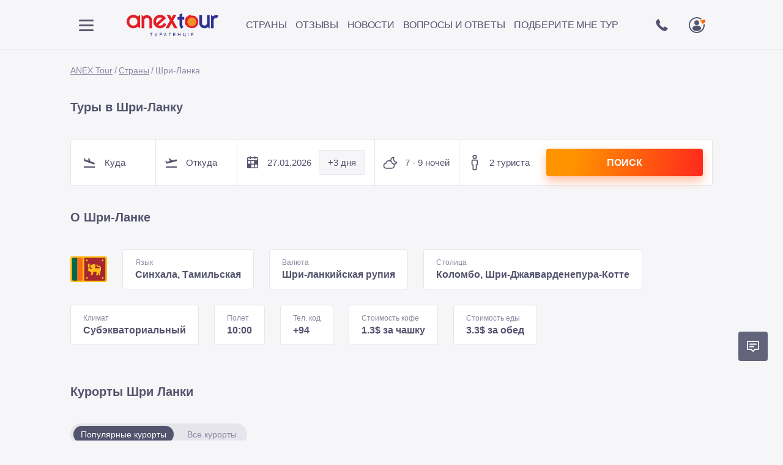

--- FILE ---
content_type: text/html; charset=utf-8
request_url: https://anex-tour.com.ua/countries/sri-lanka/
body_size: 29896
content:
<!DOCTYPE html><html lang="ru"><head><meta charSet="utf-8"/><link rel="apple-touch-icon" sizes="180x180" href="/apple-touch-icon.png"/><link rel="icon" type="image/png" sizes="32x32" href="/favicon-32x32.png"/><link rel="icon" type="image/png" sizes="16x16" href="/favicon-16x16.png"/><link rel="manifest" href="/site.webmanifest"/><link rel="mask-icon" href="/safari-pinned-tab.svg" color="#5bbad5"/><link rel="alternate" href="https://anex-tour.com.ua/countries/sri-lanka/" hrefLang="ru-ua"/><link rel="alternate" href="https://anex-tour.com.ua/countries/sri-lanka/" hrefLang="ru"/><link rel="alternate" href="https://anex-tour.com.ua/uk/countries/sri-lanka/" hrefLang="uk-ua"/><link rel="alternate" href="https://anex-tour.com.ua/uk/countries/sri-lanka/" hrefLang="uk"/><link rel="alternate" href="https://anex-tour.com.ua/countries/sri-lanka/" hrefLang="x-default"/><meta name="msapplication-TileColor" content="#da532c"/><meta name="theme-color" content="#ffffff"/><meta name="viewport" content="width=device-width, initial-scale=1.0, viewport-fit=cover"/><meta name="google-site-verification" content="pyXKl8BzwOVBWBhNCUrAZz8kRfbCIY2wT06cObZDFFQ"/><title>Горящие туры в Шри-Ланку из Киева 2026 ❤️ Отдых на Шри-Ланке, цены на путевки из Украины</title><meta name="description" content="Горящие туры на Шри-Ланку из Киева и других городов Украины ☀️ Купить путевки на отдых в Шри-Ланке по выгодным ценам ⭐ Подбор тура с ANEX Tour"/><link rel="preload" as="image" imagesrcset="/_next/image/?url=https%3A%2F%2Fanex-tour.com.ua%2Fdirectus%2Fassets%2F7191b521-a43f-4154-818f-0b4d06175ea3&amp;w=640&amp;q=75 640w, /_next/image/?url=https%3A%2F%2Fanex-tour.com.ua%2Fdirectus%2Fassets%2F7191b521-a43f-4154-818f-0b4d06175ea3&amp;w=750&amp;q=75 750w, /_next/image/?url=https%3A%2F%2Fanex-tour.com.ua%2Fdirectus%2Fassets%2F7191b521-a43f-4154-818f-0b4d06175ea3&amp;w=828&amp;q=75 828w, /_next/image/?url=https%3A%2F%2Fanex-tour.com.ua%2Fdirectus%2Fassets%2F7191b521-a43f-4154-818f-0b4d06175ea3&amp;w=1080&amp;q=75 1080w, /_next/image/?url=https%3A%2F%2Fanex-tour.com.ua%2Fdirectus%2Fassets%2F7191b521-a43f-4154-818f-0b4d06175ea3&amp;w=1200&amp;q=75 1200w, /_next/image/?url=https%3A%2F%2Fanex-tour.com.ua%2Fdirectus%2Fassets%2F7191b521-a43f-4154-818f-0b4d06175ea3&amp;w=1920&amp;q=75 1920w, /_next/image/?url=https%3A%2F%2Fanex-tour.com.ua%2Fdirectus%2Fassets%2F7191b521-a43f-4154-818f-0b4d06175ea3&amp;w=2048&amp;q=75 2048w, /_next/image/?url=https%3A%2F%2Fanex-tour.com.ua%2Fdirectus%2Fassets%2F7191b521-a43f-4154-818f-0b4d06175ea3&amp;w=3840&amp;q=75 3840w" imagesizes="100vw"/><meta name="next-head-count" content="18"/><link rel="preload" href="/_next/static/css/7853ec4b27fef280.css" as="style"/><link rel="stylesheet" href="/_next/static/css/7853ec4b27fef280.css" data-n-g=""/><link rel="preload" href="/_next/static/css/c2b5f4008e9606ef.css" as="style"/><link rel="stylesheet" href="/_next/static/css/c2b5f4008e9606ef.css" data-n-p=""/><noscript data-n-css=""></noscript><script defer="" nomodule="" src="/_next/static/chunks/polyfills-5cd94c89d3acac5f.js"></script><script src="/_next/static/chunks/webpack-e258236652c529e3.js" defer=""></script><script src="/_next/static/chunks/framework-79bce4a3a540b080.js" defer=""></script><script src="/_next/static/chunks/main-288156c2d0758ffa.js" defer=""></script><script src="/_next/static/chunks/pages/_app-9401bbc3bb716755.js" defer=""></script><script src="/_next/static/chunks/5675-5e960cabfb83d8bd.js" defer=""></script><script src="/_next/static/chunks/5621-02e20af7a80516e5.js" defer=""></script><script src="/_next/static/chunks/4140-291c5c4daf41585f.js" defer=""></script><script src="/_next/static/chunks/201-6552217ea72b8fa4.js" defer=""></script><script src="/_next/static/chunks/pages/countries/%5Bslug%5D-4fa556949209100b.js" defer=""></script><script src="/_next/static/nKHJLZ_b8X6kTsKtcOxzy/_buildManifest.js" defer=""></script><script src="/_next/static/nKHJLZ_b8X6kTsKtcOxzy/_ssgManifest.js" defer=""></script><script src="/_next/static/nKHJLZ_b8X6kTsKtcOxzy/_middlewareManifest.js" defer=""></script><style id="__jsx-1635de23b38e0976">.burger_overlay.jsx-1635de23b38e0976{-webkit-transform:translateX(-100%);
-moz-transform:translateX(-100%);
-ms-transform:translateX(-100%);
transform:translateX(-100%)}
.burger_overlay.open.jsx-1635de23b38e0976{-webkit-transform:translateX(0);
-moz-transform:translateX(0);
-ms-transform:translateX(0);
transform:translateX(0)}</style></head><body><div id="__next" data-reactroot=""><div class="wrapper"><header class="header" style="position:relative"><div class="header_wrapper"><div class="container header_container"><div class="burger_menu"><button class="burger_btn svg_btn" aria-label="Меню"><svg width="42" height="42" viewBox="0 0 42 42" xmlns="http://www.w3.org/2000/svg" aria-hidden="true"><path d="M9 13.5a1.5 1.5 0 0 1 1.5-1.5h21a1.5 1.5 0 0 1 0 3h-21A1.5 1.5 0 0 1 9 13.5ZM9 29.5a1.5 1.5 0 0 1 1.5-1.5h21a1.5 1.5 0 0 1 0 3h-21A1.5 1.5 0 0 1 9 29.5ZM9 21.5a1.5 1.5 0 0 1 1.5-1.5h21a1.5 1.5 0 0 1 0 3h-21A1.5 1.5 0 0 1 9 21.5Z"></path></svg></button></div><div class="logo "><a class="logo_link" href="/"><img src="/assets/img/logo.svg" alt="ANEX Tour" width="150" height="58"/></a></div><div class="user_area"><button class="svg_btn" aria-label="Телефоны"><svg width="42" height="42" viewBox="0 0 42 42" xmlns="http://www.w3.org/2000/svg" aria-hidden="true"><path d="M30.789 26.666a.948.948 0 0 0-.5-.682l-4.013-2.365-.033-.019a1.193 1.193 0 0 0-.542-.126c-.337 0-.658.128-.88.351l-1.185 1.185a.694.694 0 0 1-.266.12c-.014 0-1.379-.099-3.891-2.611-2.508-2.508-2.615-3.877-2.616-3.877a.633.633 0 0 1 .12-.285l1.01-1.01c.356-.357.463-.948.252-1.407l-2.232-4.197a.922.922 0 0 0-.826-.54.951.951 0 0 0-.672.288L11.76 14.24a2.11 2.11 0 0 0-.541 1.091c-.024.177-.513 4.394 5.27 10.177 4.908 4.908 8.735 5.29 9.792 5.29.13.001.258-.005.386-.02a2.11 2.11 0 0 0 1.09-.54l2.75-2.75a.948.948 0 0 0 .281-.82Z"></path></svg></button><button class="svg_btn" aria-label="Избранные туры"><svg width="42" height="42" viewBox="0 0 42 42" xmlns="http://www.w3.org/2000/svg" aria-hidden="true"><path d="M21 8C13.82 8 8 13.82 8 21s5.82 13 13 13 13-5.82 13-13S28.18 8 21 8Zm0 24.05a11.052 11.052 0 1 1 .001-22.103A11.052 11.052 0 0 1 21 32.05Zm0-10.4c-3.95 0-7.15 2.246-7.15 4.55s3.2 4.55 7.15 4.55 7.15-2.246 7.15-4.55-3.2-4.55-7.15-4.55Zm0-.65a3.9 3.9 0 1 0 0-7.8 3.9 3.9 0 0 0 0 7.8Z"></path><rect x="26" y="10" width="10" height="10" rx="5" fill="#F6F6F6"></rect><path d="M32.933 12a2.162 2.162 0 0 0-1.55.655l-.32.329-.322-.33a2.162 2.162 0 0 0-3.1 0 2.275 2.275 0 0 0 0 3.166l3.423 3.492 3.42-3.492a2.275 2.275 0 0 0 0-3.165 2.164 2.164 0 0 0-1.55-.655Z" fill="url(#a)"></path><defs style="color:green"><linearGradient id="a" x1="27.102" y1="5.268" x2="38.632" y2="7.505" gradientUnits="userSpaceOnUse"><stop offset=".241" stop-color="#FF9400"></stop><stop offset="1" stop-color="#FF1821"></stop></linearGradient></defs></svg></button></div></div></div><div class="container"><nav class="header_nav_container mobile"><div data-simplebar="true" style="max-width:600px;height:35px"><div class="simplebar-wrapper"><div class="simplebar-height-auto-observer-wrapper"><div class="simplebar-height-auto-observer"></div></div><div class="simplebar-mask"><div class="simplebar-offset"><div class="simplebar-content-wrapper"><div class="simplebar-content"><ul class="header_nav"><li><button class="header_nav_link" id="countrylistbutton" aria-haspopup="true" aria-controls="countrylist" expanded="false">Страны</button></li><li><a class="header_nav_link" href="/reviews/">Отзывы</a></li><li><a class="header_nav_link" href="/blog/">Новости</a></li><li><a class="header_nav_link" href="/faq/">Вопросы и ответы</a></li><li><button class="header_nav_link" id="countrylistbutton" aria-haspopup="true" aria-controls="countrylist" expanded="false">Подберите мне тур</button></li></ul></div></div></div></div><div class="simplebar-placeholder"></div></div><div class="simplebar-track simplebar-horizontal"><div class="simplebar-scrollbar"></div></div><div class="simplebar-track simplebar-vertical"><div class="simplebar-scrollbar"></div></div></div></nav></div><div id="countrylist" role="menu" aria-labelledby="countrylistbutton" class="subnavCountry_subnavcountry_wrapper__lDHDK subnavcountry_wrapper" style="left:30px;top:calc(100% - 25px);transform:scaleY(0);display:none"><div class="subnavCountry_subnavcountry__Su3gC"><header class="subnavCountry_subnavcountry_header__PuL3v"><button class="svg_btn svg_btn_stroke" aria-label="Закрыть"><svg width="42" height="42" viewBox="0 0 42 42" fill="none" xmlns="http://www.w3.org/2000/svg"><path d="M26.657 15.343 15.343 26.657M26.657 26.657 15.343 15.343" stroke-width="2" stroke-linecap="round" stroke-linejoin="round"></path></svg></button></header><div class="subnavCountry_subnavcountry_content__YZqwn"><div class="countryList_all_country_wrapper__Kw8FK countryList_getNavMenu__8x2gE"><a class="countryList_country_item__q3QDN country_item touch" href="/countries/azerbaijan/"><div class="countryList_country_item_img__4FYr3"><img src="/assets/img/svg/flags/az.svg" width="60" height="43"/></div><div class="countryList_country_item_name__Kydg0">Азербайджан</div><div class="countryList_country_item_price__1RSuN"></div></a><a class="countryList_country_item__q3QDN country_item touch" href="/countries/albaniya/"><div class="countryList_country_item_img__4FYr3"><img src="/assets/img/svg/flags/al.svg" width="60" height="43"/></div><div class="countryList_country_item_name__Kydg0">Албания</div><div class="countryList_country_item_price__1RSuN"></div></a><a class="countryList_country_item__q3QDN country_item touch" href="/countries/andorra/"><div class="countryList_country_item_img__4FYr3"><img src="/assets/img/svg/flags/ad.svg" width="60" height="43"/></div><div class="countryList_country_item_name__Kydg0">Андорра</div><div class="countryList_country_item_price__1RSuN"></div></a><a class="countryList_country_item__q3QDN country_item touch" href="/countries/bulgaria/"><div class="countryList_country_item_img__4FYr3"><img src="/assets/img/svg/flags/bg.svg" width="60" height="43"/></div><div class="countryList_country_item_name__Kydg0">Болгария</div><div class="countryList_country_item_price__1RSuN"></div></a><a class="countryList_country_item__q3QDN country_item touch" href="/countries/vengriya/"><div class="countryList_country_item_img__4FYr3"><img src="/assets/img/svg/flags/hu.svg" width="60" height="43"/></div><div class="countryList_country_item_name__Kydg0">Венгрия</div><div class="countryList_country_item_price__1RSuN"></div></a><a class="countryList_country_item__q3QDN country_item touch" href="/countries/vetnam/"><div class="countryList_country_item_img__4FYr3"><img src="/assets/img/svg/flags/vn.svg" width="60" height="43"/></div><div class="countryList_country_item_name__Kydg0">Вьетнам</div><div class="countryList_country_item_price__1RSuN"></div></a><a class="countryList_country_item__q3QDN country_item touch" href="/countries/greece/"><div class="countryList_country_item_img__4FYr3"><img src="/assets/img/svg/flags/gr.svg" width="60" height="43"/></div><div class="countryList_country_item_name__Kydg0">Греция</div><div class="countryList_country_item_price__1RSuN"></div></a><a class="countryList_country_item__q3QDN country_item touch" href="/countries/georgia/"><div class="countryList_country_item_img__4FYr3"><img src="/assets/img/svg/flags/ge.svg" width="60" height="43"/></div><div class="countryList_country_item_name__Kydg0">Грузия</div><div class="countryList_country_item_price__1RSuN"></div></a><a class="countryList_country_item__q3QDN country_item touch" href="/countries/dominician-republic/"><div class="countryList_country_item_img__4FYr3"><img src="/assets/img/svg/flags/do.svg" width="60" height="43"/></div><div class="countryList_country_item_name__Kydg0">Доминикана</div><div class="countryList_country_item_price__1RSuN"></div></a><a class="countryList_country_item__q3QDN country_item touch" href="/countries/egypt/"><div class="countryList_country_item_img__4FYr3"><img src="/assets/img/svg/flags/eg.svg" width="60" height="43"/></div><div class="countryList_country_item_name__Kydg0">Египет</div><div class="countryList_country_item_price__1RSuN"></div></a><a class="countryList_country_item__q3QDN country_item touch" href="/countries/israel/"><div class="countryList_country_item_img__4FYr3"><img src="/assets/img/svg/flags/il.svg" width="60" height="43"/></div><div class="countryList_country_item_name__Kydg0">Израиль</div><div class="countryList_country_item_price__1RSuN"></div></a><a class="countryList_country_item__q3QDN country_item touch" href="/countries/india/"><div class="countryList_country_item_img__4FYr3"><img src="/assets/img/svg/flags/in.svg" width="60" height="43"/></div><div class="countryList_country_item_name__Kydg0">Индия</div><div class="countryList_country_item_price__1RSuN"></div></a><a class="countryList_country_item__q3QDN country_item touch" href="/countries/indonesia/"><div class="countryList_country_item_img__4FYr3"><img src="/assets/img/svg/flags/id.svg" width="60" height="43"/></div><div class="countryList_country_item_name__Kydg0">Индонезия</div><div class="countryList_country_item_price__1RSuN"></div></a><a class="countryList_country_item__q3QDN country_item touch" href="/countries/spain/"><div class="countryList_country_item_img__4FYr3"><img src="/assets/img/svg/flags/es.svg" width="60" height="43"/></div><div class="countryList_country_item_name__Kydg0">Испания</div><div class="countryList_country_item_price__1RSuN"></div></a><a class="countryList_country_item__q3QDN country_item touch" href="/countries/italy/"><div class="countryList_country_item_img__4FYr3"><img src="/assets/img/svg/flags/it.svg" width="60" height="43"/></div><div class="countryList_country_item_name__Kydg0">Италия</div><div class="countryList_country_item_price__1RSuN"></div></a><a class="countryList_country_item__q3QDN country_item touch" href="/countries/iordaniya/"><div class="countryList_country_item_img__4FYr3"><img src="/assets/img/svg/flags/jo.svg" width="60" height="43"/></div><div class="countryList_country_item_name__Kydg0">Иордания</div><div class="countryList_country_item_price__1RSuN"></div></a><a class="countryList_country_item__q3QDN country_item touch" href="/countries/katar/"><div class="countryList_country_item_img__4FYr3"><img src="/assets/img/svg/flags/qa.svg" width="60" height="43"/></div><div class="countryList_country_item_name__Kydg0">Катар</div><div class="countryList_country_item_price__1RSuN"></div></a><a class="countryList_country_item__q3QDN country_item touch" href="/countries/cyprus/"><div class="countryList_country_item_img__4FYr3"><img src="/assets/img/svg/flags/cy.svg" width="60" height="43"/></div><div class="countryList_country_item_name__Kydg0">Кипр</div><div class="countryList_country_item_price__1RSuN"></div></a><a class="countryList_country_item__q3QDN country_item touch" href="/countries/china/"><div class="countryList_country_item_img__4FYr3"><img src="/assets/img/svg/flags/cn.svg" width="60" height="43"/></div><div class="countryList_country_item_name__Kydg0">Китай</div><div class="countryList_country_item_price__1RSuN"></div></a><a class="countryList_country_item__q3QDN country_item touch" href="/countries/cuba/"><div class="countryList_country_item_img__4FYr3"><img src="/assets/img/svg/flags/cu.svg" width="60" height="43"/></div><div class="countryList_country_item_name__Kydg0">Куба</div><div class="countryList_country_item_price__1RSuN"></div></a><a class="countryList_country_item__q3QDN country_item touch" href="/countries/mauritius/"><div class="countryList_country_item_img__4FYr3"><img src="/assets/img/svg/flags/mu.svg" width="60" height="43"/></div><div class="countryList_country_item_name__Kydg0">Маврикий</div><div class="countryList_country_item_price__1RSuN"></div></a><a class="countryList_country_item__q3QDN country_item touch" href="/countries/maldives/"><div class="countryList_country_item_img__4FYr3"><img src="/assets/img/svg/flags/mv.svg" width="60" height="43"/></div><div class="countryList_country_item_name__Kydg0">Мальдивы</div><div class="countryList_country_item_price__1RSuN"></div></a><a class="countryList_country_item__q3QDN country_item touch" href="/countries/malta/"><div class="countryList_country_item_img__4FYr3"><img src="/assets/img/svg/flags/mt.svg" width="60" height="43"/></div><div class="countryList_country_item_name__Kydg0">Мальта</div><div class="countryList_country_item_price__1RSuN"></div></a><a class="countryList_country_item__q3QDN country_item touch" href="/countries/marokko/"><div class="countryList_country_item_img__4FYr3"><img src="/assets/img/svg/flags/ma.svg" width="60" height="43"/></div><div class="countryList_country_item_name__Kydg0">Марокко</div><div class="countryList_country_item_price__1RSuN"></div></a><a class="countryList_country_item__q3QDN country_item touch" href="/countries/meksika/"><div class="countryList_country_item_img__4FYr3"><img src="/assets/img/svg/flags/mx.svg" width="60" height="43"/></div><div class="countryList_country_item_name__Kydg0">Мексика</div><div class="countryList_country_item_price__1RSuN"></div></a><a class="countryList_country_item__q3QDN country_item touch" href="/countries/uae/"><div class="countryList_country_item_img__4FYr3"><img src="/assets/img/svg/flags/ae.svg" width="60" height="43"/></div><div class="countryList_country_item_name__Kydg0">ОАЭ</div><div class="countryList_country_item_price__1RSuN"></div></a><a class="countryList_country_item__q3QDN country_item touch" href="/countries/seychelles/"><div class="countryList_country_item_img__4FYr3"><img src="/assets/img/svg/flags/sc.svg" width="60" height="43"/></div><div class="countryList_country_item_name__Kydg0">Сейшелы</div><div class="countryList_country_item_price__1RSuN"></div></a><a class="countryList_country_item__q3QDN country_item touch" href="/countries/singapur/"><div class="countryList_country_item_img__4FYr3"><img src="/assets/img/svg/flags/sg.svg" width="60" height="43"/></div><div class="countryList_country_item_name__Kydg0">Сингапур</div><div class="countryList_country_item_price__1RSuN"></div></a><a class="countryList_country_item__q3QDN country_item touch" href="/countries/portugal/"><div class="countryList_country_item_img__4FYr3"><img src="/assets/img/svg/flags/pt.svg" width="60" height="43"/></div><div class="countryList_country_item_name__Kydg0">Португалия</div><div class="countryList_country_item_price__1RSuN"></div></a><a class="countryList_country_item__q3QDN country_item touch" href="/countries/thailand/"><div class="countryList_country_item_img__4FYr3"><img src="/assets/img/svg/flags/th.svg" width="60" height="43"/></div><div class="countryList_country_item_name__Kydg0">Таиланд</div><div class="countryList_country_item_price__1RSuN"></div></a><a class="countryList_country_item__q3QDN country_item touch" href="/countries/tanzania/"><div class="countryList_country_item_img__4FYr3"><img src="/assets/img/svg/flags/tz.svg" width="60" height="43"/></div><div class="countryList_country_item_name__Kydg0">Танзания</div><div class="countryList_country_item_price__1RSuN"></div></a><a class="countryList_country_item__q3QDN country_item touch" href="/countries/tunisia/"><div class="countryList_country_item_img__4FYr3"><img src="/assets/img/svg/flags/tn.svg" width="60" height="43"/></div><div class="countryList_country_item_name__Kydg0">Тунис</div><div class="countryList_country_item_price__1RSuN"></div></a><a class="countryList_country_item__q3QDN country_item touch" href="/countries/turkey/"><div class="countryList_country_item_img__4FYr3"><img src="/assets/img/svg/flags/tr.svg" width="60" height="43"/></div><div class="countryList_country_item_name__Kydg0">Турция</div><div class="countryList_country_item_price__1RSuN"></div></a><a class="countryList_country_item__q3QDN country_item touch" href="/countries/frantsiya/"><div class="countryList_country_item_img__4FYr3"><img src="/assets/img/svg/flags/fr.svg" width="60" height="43"/></div><div class="countryList_country_item_name__Kydg0">Франция</div><div class="countryList_country_item_price__1RSuN"></div></a><a class="countryList_country_item__q3QDN country_item touch" href="/countries/croatia/"><div class="countryList_country_item_img__4FYr3"><img src="/assets/img/svg/flags/hr.svg" width="60" height="43"/></div><div class="countryList_country_item_name__Kydg0">Хорватия</div><div class="countryList_country_item_price__1RSuN"></div></a><a class="countryList_country_item__q3QDN country_item touch" href="/countries/montenegro/"><div class="countryList_country_item_img__4FYr3"><img src="/assets/img/svg/flags/me.svg" width="60" height="43"/></div><div class="countryList_country_item_name__Kydg0">Черногория</div><div class="countryList_country_item_price__1RSuN"></div></a><a class="countryList_country_item__q3QDN country_item touch" href="/countries/czech-republic/"><div class="countryList_country_item_img__4FYr3"><img src="/assets/img/svg/flags/cz.svg" width="60" height="43"/></div><div class="countryList_country_item_name__Kydg0">Чехия</div><div class="countryList_country_item_price__1RSuN"></div></a><a class="countryList_country_item__q3QDN country_item touch" href="/countries/switzerland/"><div class="countryList_country_item_img__4FYr3"><img src="/assets/img/svg/flags/ch.svg" width="60" height="43"/></div><div class="countryList_country_item_name__Kydg0">Швейцария</div><div class="countryList_country_item_price__1RSuN"></div></a><a class="countryList_country_item__q3QDN country_item touch" href="/countries/sri-lanka/"><div class="countryList_country_item_img__4FYr3"><img src="/assets/img/svg/flags/lk.svg" width="60" height="43"/></div><div class="countryList_country_item_name__Kydg0">Шри-Ланка</div><div class="countryList_country_item_price__1RSuN"></div></a><a class="countryList_country_item__q3QDN country_item touch" href="/countries/finland/"><div class="countryList_country_item_img__4FYr3"><img src="/assets/img/svg/flags/fi.svg" width="60" height="43"/></div><div class="countryList_country_item_name__Kydg0">Финляндия</div><div class="countryList_country_item_price__1RSuN"></div></a></div></div></div></div></header><main class="content"><div class="container"><ul class="breadcrumbs_breadcrumbs_list__zPVJz breadcrumbs_mb20__lssdD"><li><a href="/">ANEX Tour</a></li><li><a href="/countries/">Страны</a></li><li><a class="breadcrumbs_current__LlOs6" aria-current="page">Шри-Ланка</a></li></ul><h2 class="countryPageH1_title__4IkeJ">Туры в Шри-Ланку</h2><div style="--mainMenuOffsetTop:0px" class="main_form"><div class="main_formfield_wrapper wrapper_btn_down"><button class="main_formfield btn_down" aria-label="Город прибытия"><span class="main_formfield_inner"><span class="formfield_btn_icon">
  <svg
    width="20"
    height="16"
    viewBox="0 0 20 16"
    fill="none"
    aria-hidden="true"
    xmlns="http://www.w3.org/2000/svg"
  >
    <path d="M18.8 9.6a1.537 1.537 0 0 0-1.2-1.9l-5.7-1.9L9.8 0H8.6l-.1 4.7-4.9-1.9L2.9.4 2 .1l-.7 5 15.3 5.3a1.65 1.65 0 0 0 2.2-.8ZM1 14h18v2H1v-2Z" />
  </svg></span><span class="formfield_btn_title">Куда</span></span></button><div class="main_form_popup"></div></div><div class="main_formfield_wrapper wrapper_btn_up"><button class="main_formfield btn_up" aria-label="Город вылета"><span class="main_formfield_inner"><span class="formfield_btn_icon">    
  <svg
    width="20"
    height="16"
    viewBox="0 0 20 16"
    fill="none"
    aria-hidden="true"
    xmlns="http://www.w3.org/2000/svg"
  >
    <path d="M1 14h18v2H1v-2ZM19.4 3.7a1.607 1.607 0 0 0-2-1l-5.8 1.5-5-3.7-1 .6 2.4 4-5 1.3-1.9-1.7-1 .2 2.3 4.7 15.7-4.1a1.464 1.464 0 0 0 1.3-1.8Z" />
  </svg></span><span class="formfield_btn_title">Откуда</span></span></button><div class="main_form_popup"></div></div><div class="main_formfield_wrapper wrapper_btn_date"><button class="main_formfield btn_date" aria-label="Дата вылета"><span class="main_formfield_inner"><span class="formfield_btn_icon">
  <svg
    width="24"
    height="24"
    viewBox="0 0 24 24"
    fill="none"
    aria-hidden="true"
    xmlns="http://www.w3.org/2000/svg"
  >
    <path d="M19.5 3h-3V1.5H15V3H9V1.5H7.5V3h-3A1.502 1.502 0 0 0 3 4.5v15A1.501 1.501 0 0 0 4.5 21h15a1.502 1.502 0 0 0 1.5-1.5v-15A1.502 1.502 0 0 0 19.5 3Zm-15 1.5h3V6H9V4.5h6V6h1.5V4.5h3v3h-15v-3Zm0 4.5h3.75v4.5H4.5V9Zm9.75 10.5h-4.5V15h4.5v4.5Zm0-6h-4.5V9h4.5v4.5Zm1.5 6V15h3.75v4.5h-3.75Z" />
  </svg>
</span><span class="formfield_btn_title">27.01.2026<span class="formfield_btn_title_plusdays">+<!-- -->3</span></span></span></button><div class="second_btn_date"><span class="second_btn_date__text">+<!-- -->3<!-- --> <!-- -->дня</span></div><div class="main_form_popup"></div></div><div class="main_formfield_wrapper wrapper_btn_night"><button class="main_formfield btn_night" aria-label="Количество ночей"><span class="main_formfield_inner"><span class="formfield_btn_icon">
  <svg
    width="26"
    height="26"
    viewBox="0 0 26 26"
    fill="none"
    aria-hidden="true"
    xmlns="http://www.w3.org/2000/svg"
  >
    <path d="M24.248 12.216a1.231 1.231 0 0 0-1-.704 4.35 4.35 0 0 1-2.77-1.394 5.252 5.252 0 0 1-1.045-5.193 1.303 1.303 0 0 0-.243-1.256 1.182 1.182 0 0 0-1.105-.4l-.015.002a6.44 6.44 0 0 0-5.054 6.037 5.983 5.983 0 0 0-2.047-.37 6.135 6.135 0 0 0-5.81 4.26A4.87 4.87 0 0 0 6.5 22.75h8.938A4.856 4.856 0 0 0 20 16.18a6.098 6.098 0 0 0 4.17-2.728 1.249 1.249 0 0 0 .078-1.235Zm-8.81 8.91H6.5a3.244 3.244 0 0 1-.547-6.444l.539-.09.118-.534a4.466 4.466 0 0 1 8.718 0l.117.533.54.092a3.244 3.244 0 0 1-.548 6.442Zm3.627-6.502h-.017a4.84 4.84 0 0 0-2.27-1.426 6.1 6.1 0 0 0-2.113-2.987c-.008-.082-.03-.16-.034-.244a4.938 4.938 0 0 1 3.08-4.915 6.873 6.873 0 0 0 1.576 6.171 6.012 6.012 0 0 0 3.17 1.81 4.41 4.41 0 0 1-3.392 1.591Z" />
  </svg>
</span><span class="formfield_btn_title">7 - 9 ночей</span></span></button><div class="main_form_popup"></div></div><div class="main_formfield_wrapper wrapper_btn_person"><button class="main_formfield btn_person" aria-label="Количество туристов"><span class="main_formfield_inner"><span class="formfield_btn_icon">
  <svg
    width="28"
    height="28"
    viewBox="0 0 28 28"
    fill="none"
    aria-hidden="true"
    xmlns="http://www.w3.org/2000/svg"
  >
    <path d="M15.75 26.25h-3.5a1.75 1.75 0 0 1-1.75-1.75v-6.125a1.75 1.75 0 0 1-1.75-1.75v-5.25a2.625 2.625 0 0 1 2.625-2.625h5.25a2.625 2.625 0 0 1 2.625 2.625v5.25a1.75 1.75 0 0 1-1.75 1.75V24.5a1.75 1.75 0 0 1-1.75 1.75ZM11.375 10.5a.824.824 0 0 0-.875.875v5.25h1.75V24.5h3.5v-7.875h1.75v-5.25a.824.824 0 0 0-.875-.875h-5.25ZM14 7.875a3.5 3.5 0 1 1 0-7 3.5 3.5 0 0 1 0 7Zm0-5.25a1.75 1.75 0 1 0 0 3.5 1.75 1.75 0 0 0 0-3.5Z" />
  </svg>
</span><span class="formfield_btn_title">2 туриста</span></span></button><div class="main_form_popup"></div></div><button class="main_form_btn">Поиск</button></div><section class="countryPageContent_page_wrapper__u3F8_"><h2 class="countryPageContent_title__mfHTF">О Шри-Ланке</h2><div class="countryPageContent_property_wrapper__NLi4c"><div class="countryPageContent_property_item__Cs_SJ"><img src="/assets/img/svg/flags/lk.svg" width="85" height="62" alt=""/></div><div class="countryPageContent_property_item__Cs_SJ"><p class="countryPageContent_property_item_title__lWDYi">Язык</p><p class="countryPageContent_property_item_value__snCkM">Синхала, Тамильская</p></div><div class="countryPageContent_property_item__Cs_SJ"><p class="countryPageContent_property_item_title__lWDYi">Валюта</p><p class="countryPageContent_property_item_value__snCkM">Шри-ланкийская рупия</p></div><div class="countryPageContent_property_item__Cs_SJ"><p class="countryPageContent_property_item_title__lWDYi">Столица</p><p class="countryPageContent_property_item_value__snCkM">Коломбо, Шри-Джаяварденепура-Котте</p></div><div class="countryPageContent_property_item__Cs_SJ"><p class="countryPageContent_property_item_title__lWDYi">Климат</p><p class="countryPageContent_property_item_value__snCkM">Субэкваториальный</p></div><div class="countryPageContent_property_item__Cs_SJ"><p class="countryPageContent_property_item_title__lWDYi">Полет</p><p class="countryPageContent_property_item_value__snCkM">10:00</p></div><div class="countryPageContent_property_item__Cs_SJ"><p class="countryPageContent_property_item_title__lWDYi">Тел. код</p><p class="countryPageContent_property_item_value__snCkM">+94</p></div><div class="countryPageContent_property_item__Cs_SJ"><p class="countryPageContent_property_item_title__lWDYi">Стоимость кофе</p><p class="countryPageContent_property_item_value__snCkM">1.3$ за чашку</p></div><div class="countryPageContent_property_item__Cs_SJ"><p class="countryPageContent_property_item_title__lWDYi">Стоимость еды</p><p class="countryPageContent_property_item_value__snCkM">3.3$ за обед</p></div></div><h2 class="tourList_title___o_2B">Курорты Шри Ланки</h2><div class="switchMenu_switch__iwmTf switch"><input type="radio" name="district_switcher" id="popular" class="popular" checked="" value="popular"/><label for="popular" class="switchMenu_switch_label__MSixn popular switch_label">Популярные курорты</label><input type="radio" name="district_switcher" id="all" class="all" value="all"/><label for="all" class="switchMenu_switch_label__MSixn all switch_label">Все курорты</label><div class="switchMenu_switch_indicator__lRb3P switch_indicator_district_switcher "></div></div><div class="districtCards_cards_wrapper__QfzM3"><a href="/countries/sri-lanka/tur-bentota/"><span class="districtCards_card__SN2tW"><span style="box-sizing:border-box;display:block;overflow:hidden;width:initial;height:initial;background:none;opacity:1;border:0;margin:0;padding:0;position:relative"><span style="box-sizing:border-box;display:block;width:initial;height:initial;background:none;opacity:1;border:0;margin:0;padding:0;padding-top:75.07507507507508%"></span><img alt="" src="[data-uri]" decoding="async" data-nimg="responsive" class="districtCards_img__Ejsbw" style="position:absolute;top:0;left:0;bottom:0;right:0;box-sizing:border-box;padding:0;border:none;margin:auto;display:block;width:0;height:0;min-width:100%;max-width:100%;min-height:100%;max-height:100%;object-fit:cover;filter:blur(20px);background-size:cover;background-image:url(&quot;[data-uri]&quot;);background-position:0% 0%"/><noscript><img alt="" sizes="100vw" srcSet="/_next/image/?url=https%3A%2F%2Fanex-tour.com.ua%2Fdirectus%2Fassets%2F0ac98a84-b6d7-4e02-bd7e-0269a86e403b&amp;w=640&amp;q=75 640w, /_next/image/?url=https%3A%2F%2Fanex-tour.com.ua%2Fdirectus%2Fassets%2F0ac98a84-b6d7-4e02-bd7e-0269a86e403b&amp;w=750&amp;q=75 750w, /_next/image/?url=https%3A%2F%2Fanex-tour.com.ua%2Fdirectus%2Fassets%2F0ac98a84-b6d7-4e02-bd7e-0269a86e403b&amp;w=828&amp;q=75 828w, /_next/image/?url=https%3A%2F%2Fanex-tour.com.ua%2Fdirectus%2Fassets%2F0ac98a84-b6d7-4e02-bd7e-0269a86e403b&amp;w=1080&amp;q=75 1080w, /_next/image/?url=https%3A%2F%2Fanex-tour.com.ua%2Fdirectus%2Fassets%2F0ac98a84-b6d7-4e02-bd7e-0269a86e403b&amp;w=1200&amp;q=75 1200w, /_next/image/?url=https%3A%2F%2Fanex-tour.com.ua%2Fdirectus%2Fassets%2F0ac98a84-b6d7-4e02-bd7e-0269a86e403b&amp;w=1920&amp;q=75 1920w, /_next/image/?url=https%3A%2F%2Fanex-tour.com.ua%2Fdirectus%2Fassets%2F0ac98a84-b6d7-4e02-bd7e-0269a86e403b&amp;w=2048&amp;q=75 2048w, /_next/image/?url=https%3A%2F%2Fanex-tour.com.ua%2Fdirectus%2Fassets%2F0ac98a84-b6d7-4e02-bd7e-0269a86e403b&amp;w=3840&amp;q=75 3840w" src="/_next/image/?url=https%3A%2F%2Fanex-tour.com.ua%2Fdirectus%2Fassets%2F0ac98a84-b6d7-4e02-bd7e-0269a86e403b&amp;w=3840&amp;q=75" decoding="async" data-nimg="responsive" style="position:absolute;top:0;left:0;bottom:0;right:0;box-sizing:border-box;padding:0;border:none;margin:auto;display:block;width:0;height:0;min-width:100%;max-width:100%;min-height:100%;max-height:100%;object-fit:cover" class="districtCards_img__Ejsbw" loading="lazy"/></noscript></span><p class="districtCards_card_name__wM_T0"><img src="/assets/img/svg/palm-tree.svg" alt=""/><span>Бентота</span></p></span></a><a href="/countries/sri-lanka/tur-beruvela/"><span class="districtCards_card__SN2tW"><span style="box-sizing:border-box;display:block;overflow:hidden;width:initial;height:initial;background:none;opacity:1;border:0;margin:0;padding:0;position:relative"><span style="box-sizing:border-box;display:block;width:initial;height:initial;background:none;opacity:1;border:0;margin:0;padding:0;padding-top:75.07507507507508%"></span><img alt="" src="[data-uri]" decoding="async" data-nimg="responsive" class="districtCards_img__Ejsbw" style="position:absolute;top:0;left:0;bottom:0;right:0;box-sizing:border-box;padding:0;border:none;margin:auto;display:block;width:0;height:0;min-width:100%;max-width:100%;min-height:100%;max-height:100%;object-fit:cover;filter:blur(20px);background-size:cover;background-image:url(&quot;[data-uri]&quot;);background-position:0% 0%"/><noscript><img alt="" sizes="100vw" srcSet="/_next/image/?url=https%3A%2F%2Fanex-tour.com.ua%2Fdirectus%2Fassets%2F3e1f48e4-5e7c-46d1-8706-cf4c8f29f89f&amp;w=640&amp;q=75 640w, /_next/image/?url=https%3A%2F%2Fanex-tour.com.ua%2Fdirectus%2Fassets%2F3e1f48e4-5e7c-46d1-8706-cf4c8f29f89f&amp;w=750&amp;q=75 750w, /_next/image/?url=https%3A%2F%2Fanex-tour.com.ua%2Fdirectus%2Fassets%2F3e1f48e4-5e7c-46d1-8706-cf4c8f29f89f&amp;w=828&amp;q=75 828w, /_next/image/?url=https%3A%2F%2Fanex-tour.com.ua%2Fdirectus%2Fassets%2F3e1f48e4-5e7c-46d1-8706-cf4c8f29f89f&amp;w=1080&amp;q=75 1080w, /_next/image/?url=https%3A%2F%2Fanex-tour.com.ua%2Fdirectus%2Fassets%2F3e1f48e4-5e7c-46d1-8706-cf4c8f29f89f&amp;w=1200&amp;q=75 1200w, /_next/image/?url=https%3A%2F%2Fanex-tour.com.ua%2Fdirectus%2Fassets%2F3e1f48e4-5e7c-46d1-8706-cf4c8f29f89f&amp;w=1920&amp;q=75 1920w, /_next/image/?url=https%3A%2F%2Fanex-tour.com.ua%2Fdirectus%2Fassets%2F3e1f48e4-5e7c-46d1-8706-cf4c8f29f89f&amp;w=2048&amp;q=75 2048w, /_next/image/?url=https%3A%2F%2Fanex-tour.com.ua%2Fdirectus%2Fassets%2F3e1f48e4-5e7c-46d1-8706-cf4c8f29f89f&amp;w=3840&amp;q=75 3840w" src="/_next/image/?url=https%3A%2F%2Fanex-tour.com.ua%2Fdirectus%2Fassets%2F3e1f48e4-5e7c-46d1-8706-cf4c8f29f89f&amp;w=3840&amp;q=75" decoding="async" data-nimg="responsive" style="position:absolute;top:0;left:0;bottom:0;right:0;box-sizing:border-box;padding:0;border:none;margin:auto;display:block;width:0;height:0;min-width:100%;max-width:100%;min-height:100%;max-height:100%;object-fit:cover" class="districtCards_img__Ejsbw" loading="lazy"/></noscript></span><p class="districtCards_card_name__wM_T0"><img src="/assets/img/svg/palm-tree.svg" alt=""/><span>Берувела</span></p></span></a><a href="/countries/sri-lanka/tur-vadduva/"><span class="districtCards_card__SN2tW"><span style="box-sizing:border-box;display:block;overflow:hidden;width:initial;height:initial;background:none;opacity:1;border:0;margin:0;padding:0;position:relative"><span style="box-sizing:border-box;display:block;width:initial;height:initial;background:none;opacity:1;border:0;margin:0;padding:0;padding-top:75.07507507507508%"></span><img alt="" src="[data-uri]" decoding="async" data-nimg="responsive" class="districtCards_img__Ejsbw" style="position:absolute;top:0;left:0;bottom:0;right:0;box-sizing:border-box;padding:0;border:none;margin:auto;display:block;width:0;height:0;min-width:100%;max-width:100%;min-height:100%;max-height:100%;object-fit:cover;filter:blur(20px);background-size:cover;background-image:url(&quot;[data-uri]&quot;);background-position:0% 0%"/><noscript><img alt="" sizes="100vw" srcSet="/_next/image/?url=https%3A%2F%2Fanex-tour.com.ua%2Fdirectus%2Fassets%2F22897b4a-236e-41d7-be36-5de8cd8a3ae4&amp;w=640&amp;q=75 640w, /_next/image/?url=https%3A%2F%2Fanex-tour.com.ua%2Fdirectus%2Fassets%2F22897b4a-236e-41d7-be36-5de8cd8a3ae4&amp;w=750&amp;q=75 750w, /_next/image/?url=https%3A%2F%2Fanex-tour.com.ua%2Fdirectus%2Fassets%2F22897b4a-236e-41d7-be36-5de8cd8a3ae4&amp;w=828&amp;q=75 828w, /_next/image/?url=https%3A%2F%2Fanex-tour.com.ua%2Fdirectus%2Fassets%2F22897b4a-236e-41d7-be36-5de8cd8a3ae4&amp;w=1080&amp;q=75 1080w, /_next/image/?url=https%3A%2F%2Fanex-tour.com.ua%2Fdirectus%2Fassets%2F22897b4a-236e-41d7-be36-5de8cd8a3ae4&amp;w=1200&amp;q=75 1200w, /_next/image/?url=https%3A%2F%2Fanex-tour.com.ua%2Fdirectus%2Fassets%2F22897b4a-236e-41d7-be36-5de8cd8a3ae4&amp;w=1920&amp;q=75 1920w, /_next/image/?url=https%3A%2F%2Fanex-tour.com.ua%2Fdirectus%2Fassets%2F22897b4a-236e-41d7-be36-5de8cd8a3ae4&amp;w=2048&amp;q=75 2048w, /_next/image/?url=https%3A%2F%2Fanex-tour.com.ua%2Fdirectus%2Fassets%2F22897b4a-236e-41d7-be36-5de8cd8a3ae4&amp;w=3840&amp;q=75 3840w" src="/_next/image/?url=https%3A%2F%2Fanex-tour.com.ua%2Fdirectus%2Fassets%2F22897b4a-236e-41d7-be36-5de8cd8a3ae4&amp;w=3840&amp;q=75" decoding="async" data-nimg="responsive" style="position:absolute;top:0;left:0;bottom:0;right:0;box-sizing:border-box;padding:0;border:none;margin:auto;display:block;width:0;height:0;min-width:100%;max-width:100%;min-height:100%;max-height:100%;object-fit:cover" class="districtCards_img__Ejsbw" loading="lazy"/></noscript></span><p class="districtCards_card_name__wM_T0"><img src="/assets/img/svg/palm-tree.svg" alt=""/><span>Ваддува</span></p></span></a><a style="display:none" href="/countries/sri-lanka/tur-veligama/"><span class="districtCards_card__SN2tW"><span style="box-sizing:border-box;display:block;overflow:hidden;width:initial;height:initial;background:none;opacity:1;border:0;margin:0;padding:0;position:relative"><span style="box-sizing:border-box;display:block;width:initial;height:initial;background:none;opacity:1;border:0;margin:0;padding:0;padding-top:75.07507507507508%"></span><img alt="" src="[data-uri]" decoding="async" data-nimg="responsive" class="districtCards_img__Ejsbw" style="position:absolute;top:0;left:0;bottom:0;right:0;box-sizing:border-box;padding:0;border:none;margin:auto;display:block;width:0;height:0;min-width:100%;max-width:100%;min-height:100%;max-height:100%;object-fit:cover;filter:blur(20px);background-size:cover;background-image:url(&quot;[data-uri]&quot;);background-position:0% 0%"/><noscript><img alt="" sizes="100vw" srcSet="/_next/image/?url=https%3A%2F%2Fanex-tour.com.ua%2Fdirectus%2Fassets%2F9e8452ce-a002-4a7b-b877-d1cb787dcf7a&amp;w=640&amp;q=75 640w, /_next/image/?url=https%3A%2F%2Fanex-tour.com.ua%2Fdirectus%2Fassets%2F9e8452ce-a002-4a7b-b877-d1cb787dcf7a&amp;w=750&amp;q=75 750w, /_next/image/?url=https%3A%2F%2Fanex-tour.com.ua%2Fdirectus%2Fassets%2F9e8452ce-a002-4a7b-b877-d1cb787dcf7a&amp;w=828&amp;q=75 828w, /_next/image/?url=https%3A%2F%2Fanex-tour.com.ua%2Fdirectus%2Fassets%2F9e8452ce-a002-4a7b-b877-d1cb787dcf7a&amp;w=1080&amp;q=75 1080w, /_next/image/?url=https%3A%2F%2Fanex-tour.com.ua%2Fdirectus%2Fassets%2F9e8452ce-a002-4a7b-b877-d1cb787dcf7a&amp;w=1200&amp;q=75 1200w, /_next/image/?url=https%3A%2F%2Fanex-tour.com.ua%2Fdirectus%2Fassets%2F9e8452ce-a002-4a7b-b877-d1cb787dcf7a&amp;w=1920&amp;q=75 1920w, /_next/image/?url=https%3A%2F%2Fanex-tour.com.ua%2Fdirectus%2Fassets%2F9e8452ce-a002-4a7b-b877-d1cb787dcf7a&amp;w=2048&amp;q=75 2048w, /_next/image/?url=https%3A%2F%2Fanex-tour.com.ua%2Fdirectus%2Fassets%2F9e8452ce-a002-4a7b-b877-d1cb787dcf7a&amp;w=3840&amp;q=75 3840w" src="/_next/image/?url=https%3A%2F%2Fanex-tour.com.ua%2Fdirectus%2Fassets%2F9e8452ce-a002-4a7b-b877-d1cb787dcf7a&amp;w=3840&amp;q=75" decoding="async" data-nimg="responsive" style="position:absolute;top:0;left:0;bottom:0;right:0;box-sizing:border-box;padding:0;border:none;margin:auto;display:block;width:0;height:0;min-width:100%;max-width:100%;min-height:100%;max-height:100%;object-fit:cover" class="districtCards_img__Ejsbw" loading="lazy"/></noscript></span><p class="districtCards_card_name__wM_T0"><img src="/assets/img/svg/palm-tree.svg" alt=""/><span>Велигама</span></p></span></a><a href="/countries/sri-lanka/tur-galle/"><span class="districtCards_card__SN2tW"><span style="box-sizing:border-box;display:block;overflow:hidden;width:initial;height:initial;background:none;opacity:1;border:0;margin:0;padding:0;position:relative"><span style="box-sizing:border-box;display:block;width:initial;height:initial;background:none;opacity:1;border:0;margin:0;padding:0;padding-top:75.07507507507508%"></span><img alt="" src="[data-uri]" decoding="async" data-nimg="responsive" class="districtCards_img__Ejsbw" style="position:absolute;top:0;left:0;bottom:0;right:0;box-sizing:border-box;padding:0;border:none;margin:auto;display:block;width:0;height:0;min-width:100%;max-width:100%;min-height:100%;max-height:100%;object-fit:cover;filter:blur(20px);background-size:cover;background-image:url(&quot;[data-uri]&quot;);background-position:0% 0%"/><noscript><img alt="" sizes="100vw" srcSet="/_next/image/?url=https%3A%2F%2Fanex-tour.com.ua%2Fdirectus%2Fassets%2F5283528e-2bdf-403d-a610-d6fa2f135889&amp;w=640&amp;q=75 640w, /_next/image/?url=https%3A%2F%2Fanex-tour.com.ua%2Fdirectus%2Fassets%2F5283528e-2bdf-403d-a610-d6fa2f135889&amp;w=750&amp;q=75 750w, /_next/image/?url=https%3A%2F%2Fanex-tour.com.ua%2Fdirectus%2Fassets%2F5283528e-2bdf-403d-a610-d6fa2f135889&amp;w=828&amp;q=75 828w, /_next/image/?url=https%3A%2F%2Fanex-tour.com.ua%2Fdirectus%2Fassets%2F5283528e-2bdf-403d-a610-d6fa2f135889&amp;w=1080&amp;q=75 1080w, /_next/image/?url=https%3A%2F%2Fanex-tour.com.ua%2Fdirectus%2Fassets%2F5283528e-2bdf-403d-a610-d6fa2f135889&amp;w=1200&amp;q=75 1200w, /_next/image/?url=https%3A%2F%2Fanex-tour.com.ua%2Fdirectus%2Fassets%2F5283528e-2bdf-403d-a610-d6fa2f135889&amp;w=1920&amp;q=75 1920w, /_next/image/?url=https%3A%2F%2Fanex-tour.com.ua%2Fdirectus%2Fassets%2F5283528e-2bdf-403d-a610-d6fa2f135889&amp;w=2048&amp;q=75 2048w, /_next/image/?url=https%3A%2F%2Fanex-tour.com.ua%2Fdirectus%2Fassets%2F5283528e-2bdf-403d-a610-d6fa2f135889&amp;w=3840&amp;q=75 3840w" src="/_next/image/?url=https%3A%2F%2Fanex-tour.com.ua%2Fdirectus%2Fassets%2F5283528e-2bdf-403d-a610-d6fa2f135889&amp;w=3840&amp;q=75" decoding="async" data-nimg="responsive" style="position:absolute;top:0;left:0;bottom:0;right:0;box-sizing:border-box;padding:0;border:none;margin:auto;display:block;width:0;height:0;min-width:100%;max-width:100%;min-height:100%;max-height:100%;object-fit:cover" class="districtCards_img__Ejsbw" loading="lazy"/></noscript></span><p class="districtCards_card_name__wM_T0"><img src="/assets/img/svg/palm-tree.svg" alt=""/><span>Галле</span></p></span></a><a style="display:none" href="/countries/sri-lanka/tur-colombo/"><span class="districtCards_card__SN2tW"><span style="box-sizing:border-box;display:block;overflow:hidden;width:initial;height:initial;background:none;opacity:1;border:0;margin:0;padding:0;position:relative"><span style="box-sizing:border-box;display:block;width:initial;height:initial;background:none;opacity:1;border:0;margin:0;padding:0;padding-top:75.07507507507508%"></span><img alt="" src="[data-uri]" decoding="async" data-nimg="responsive" class="districtCards_img__Ejsbw" style="position:absolute;top:0;left:0;bottom:0;right:0;box-sizing:border-box;padding:0;border:none;margin:auto;display:block;width:0;height:0;min-width:100%;max-width:100%;min-height:100%;max-height:100%;object-fit:cover;filter:blur(20px);background-size:cover;background-image:url(&quot;[data-uri]&quot;);background-position:0% 0%"/><noscript><img alt="" sizes="100vw" srcSet="/_next/image/?url=https%3A%2F%2Fanex-tour.com.ua%2Fdirectus%2Fassets%2F24d0e926-e717-41c6-9bdc-da0317d9517d&amp;w=640&amp;q=75 640w, /_next/image/?url=https%3A%2F%2Fanex-tour.com.ua%2Fdirectus%2Fassets%2F24d0e926-e717-41c6-9bdc-da0317d9517d&amp;w=750&amp;q=75 750w, /_next/image/?url=https%3A%2F%2Fanex-tour.com.ua%2Fdirectus%2Fassets%2F24d0e926-e717-41c6-9bdc-da0317d9517d&amp;w=828&amp;q=75 828w, /_next/image/?url=https%3A%2F%2Fanex-tour.com.ua%2Fdirectus%2Fassets%2F24d0e926-e717-41c6-9bdc-da0317d9517d&amp;w=1080&amp;q=75 1080w, /_next/image/?url=https%3A%2F%2Fanex-tour.com.ua%2Fdirectus%2Fassets%2F24d0e926-e717-41c6-9bdc-da0317d9517d&amp;w=1200&amp;q=75 1200w, /_next/image/?url=https%3A%2F%2Fanex-tour.com.ua%2Fdirectus%2Fassets%2F24d0e926-e717-41c6-9bdc-da0317d9517d&amp;w=1920&amp;q=75 1920w, /_next/image/?url=https%3A%2F%2Fanex-tour.com.ua%2Fdirectus%2Fassets%2F24d0e926-e717-41c6-9bdc-da0317d9517d&amp;w=2048&amp;q=75 2048w, /_next/image/?url=https%3A%2F%2Fanex-tour.com.ua%2Fdirectus%2Fassets%2F24d0e926-e717-41c6-9bdc-da0317d9517d&amp;w=3840&amp;q=75 3840w" src="/_next/image/?url=https%3A%2F%2Fanex-tour.com.ua%2Fdirectus%2Fassets%2F24d0e926-e717-41c6-9bdc-da0317d9517d&amp;w=3840&amp;q=75" decoding="async" data-nimg="responsive" style="position:absolute;top:0;left:0;bottom:0;right:0;box-sizing:border-box;padding:0;border:none;margin:auto;display:block;width:0;height:0;min-width:100%;max-width:100%;min-height:100%;max-height:100%;object-fit:cover" class="districtCards_img__Ejsbw" loading="lazy"/></noscript></span><p class="districtCards_card_name__wM_T0"><img src="/assets/img/svg/palm-tree.svg" alt=""/><span>Коломбо</span></p></span></a><a href="/countries/sri-lanka/tur-unawatuna/"><span class="districtCards_card__SN2tW"><span style="box-sizing:border-box;display:block;overflow:hidden;width:initial;height:initial;background:none;opacity:1;border:0;margin:0;padding:0;position:relative"><span style="box-sizing:border-box;display:block;width:initial;height:initial;background:none;opacity:1;border:0;margin:0;padding:0;padding-top:75.07507507507508%"></span><img alt="" src="[data-uri]" decoding="async" data-nimg="responsive" class="districtCards_img__Ejsbw" style="position:absolute;top:0;left:0;bottom:0;right:0;box-sizing:border-box;padding:0;border:none;margin:auto;display:block;width:0;height:0;min-width:100%;max-width:100%;min-height:100%;max-height:100%;object-fit:cover;filter:blur(20px);background-size:cover;background-image:url(&quot;[data-uri]&quot;);background-position:0% 0%"/><noscript><img alt="" sizes="100vw" srcSet="/_next/image/?url=https%3A%2F%2Fanex-tour.com.ua%2Fdirectus%2Fassets%2F5b27347d-e6f0-40a8-a6bf-ca0103fe2f39&amp;w=640&amp;q=75 640w, /_next/image/?url=https%3A%2F%2Fanex-tour.com.ua%2Fdirectus%2Fassets%2F5b27347d-e6f0-40a8-a6bf-ca0103fe2f39&amp;w=750&amp;q=75 750w, /_next/image/?url=https%3A%2F%2Fanex-tour.com.ua%2Fdirectus%2Fassets%2F5b27347d-e6f0-40a8-a6bf-ca0103fe2f39&amp;w=828&amp;q=75 828w, /_next/image/?url=https%3A%2F%2Fanex-tour.com.ua%2Fdirectus%2Fassets%2F5b27347d-e6f0-40a8-a6bf-ca0103fe2f39&amp;w=1080&amp;q=75 1080w, /_next/image/?url=https%3A%2F%2Fanex-tour.com.ua%2Fdirectus%2Fassets%2F5b27347d-e6f0-40a8-a6bf-ca0103fe2f39&amp;w=1200&amp;q=75 1200w, /_next/image/?url=https%3A%2F%2Fanex-tour.com.ua%2Fdirectus%2Fassets%2F5b27347d-e6f0-40a8-a6bf-ca0103fe2f39&amp;w=1920&amp;q=75 1920w, /_next/image/?url=https%3A%2F%2Fanex-tour.com.ua%2Fdirectus%2Fassets%2F5b27347d-e6f0-40a8-a6bf-ca0103fe2f39&amp;w=2048&amp;q=75 2048w, /_next/image/?url=https%3A%2F%2Fanex-tour.com.ua%2Fdirectus%2Fassets%2F5b27347d-e6f0-40a8-a6bf-ca0103fe2f39&amp;w=3840&amp;q=75 3840w" src="/_next/image/?url=https%3A%2F%2Fanex-tour.com.ua%2Fdirectus%2Fassets%2F5b27347d-e6f0-40a8-a6bf-ca0103fe2f39&amp;w=3840&amp;q=75" decoding="async" data-nimg="responsive" style="position:absolute;top:0;left:0;bottom:0;right:0;box-sizing:border-box;padding:0;border:none;margin:auto;display:block;width:0;height:0;min-width:100%;max-width:100%;min-height:100%;max-height:100%;object-fit:cover" class="districtCards_img__Ejsbw" loading="lazy"/></noscript></span><p class="districtCards_card_name__wM_T0"><img src="/assets/img/svg/palm-tree.svg" alt=""/><span>Унаватуна</span></p></span></a><a href="/countries/sri-lanka/tur-hikkaduwa/"><span class="districtCards_card__SN2tW"><span style="box-sizing:border-box;display:block;overflow:hidden;width:initial;height:initial;background:none;opacity:1;border:0;margin:0;padding:0;position:relative"><span style="box-sizing:border-box;display:block;width:initial;height:initial;background:none;opacity:1;border:0;margin:0;padding:0;padding-top:75.07507507507508%"></span><img alt="" src="[data-uri]" decoding="async" data-nimg="responsive" class="districtCards_img__Ejsbw" style="position:absolute;top:0;left:0;bottom:0;right:0;box-sizing:border-box;padding:0;border:none;margin:auto;display:block;width:0;height:0;min-width:100%;max-width:100%;min-height:100%;max-height:100%;object-fit:cover;filter:blur(20px);background-size:cover;background-image:url(&quot;[data-uri]&quot;);background-position:0% 0%"/><noscript><img alt="" sizes="100vw" srcSet="/_next/image/?url=https%3A%2F%2Fanex-tour.com.ua%2Fdirectus%2Fassets%2F7edb7a50-0a21-4d4c-8992-6a25f20dcc86&amp;w=640&amp;q=75 640w, /_next/image/?url=https%3A%2F%2Fanex-tour.com.ua%2Fdirectus%2Fassets%2F7edb7a50-0a21-4d4c-8992-6a25f20dcc86&amp;w=750&amp;q=75 750w, /_next/image/?url=https%3A%2F%2Fanex-tour.com.ua%2Fdirectus%2Fassets%2F7edb7a50-0a21-4d4c-8992-6a25f20dcc86&amp;w=828&amp;q=75 828w, /_next/image/?url=https%3A%2F%2Fanex-tour.com.ua%2Fdirectus%2Fassets%2F7edb7a50-0a21-4d4c-8992-6a25f20dcc86&amp;w=1080&amp;q=75 1080w, /_next/image/?url=https%3A%2F%2Fanex-tour.com.ua%2Fdirectus%2Fassets%2F7edb7a50-0a21-4d4c-8992-6a25f20dcc86&amp;w=1200&amp;q=75 1200w, /_next/image/?url=https%3A%2F%2Fanex-tour.com.ua%2Fdirectus%2Fassets%2F7edb7a50-0a21-4d4c-8992-6a25f20dcc86&amp;w=1920&amp;q=75 1920w, /_next/image/?url=https%3A%2F%2Fanex-tour.com.ua%2Fdirectus%2Fassets%2F7edb7a50-0a21-4d4c-8992-6a25f20dcc86&amp;w=2048&amp;q=75 2048w, /_next/image/?url=https%3A%2F%2Fanex-tour.com.ua%2Fdirectus%2Fassets%2F7edb7a50-0a21-4d4c-8992-6a25f20dcc86&amp;w=3840&amp;q=75 3840w" src="/_next/image/?url=https%3A%2F%2Fanex-tour.com.ua%2Fdirectus%2Fassets%2F7edb7a50-0a21-4d4c-8992-6a25f20dcc86&amp;w=3840&amp;q=75" decoding="async" data-nimg="responsive" style="position:absolute;top:0;left:0;bottom:0;right:0;box-sizing:border-box;padding:0;border:none;margin:auto;display:block;width:0;height:0;min-width:100%;max-width:100%;min-height:100%;max-height:100%;object-fit:cover" class="districtCards_img__Ejsbw" loading="lazy"/></noscript></span><p class="districtCards_card_name__wM_T0"><img src="/assets/img/svg/palm-tree.svg" alt=""/><span>Хиккадува</span></p></span></a></div><article class="post_post__gcpDG post_countryPage__TdGQU"><h2 class="post_countrypage_title__7XKLx">Горящие путевки в Шри-Ланку 2026 ❤️ ANEX Tour</h2><header class="post_header__u9Wcu"><div class="post_img_wrapper__1C8qg post_countryPage__TdGQU"><span style="box-sizing:border-box;display:block;overflow:hidden;width:initial;height:initial;background:none;opacity:1;border:0;margin:0;padding:0;position:absolute;top:0;left:0;bottom:0;right:0"><img alt="" sizes="100vw" srcSet="/_next/image/?url=https%3A%2F%2Fanex-tour.com.ua%2Fdirectus%2Fassets%2F7191b521-a43f-4154-818f-0b4d06175ea3&amp;w=640&amp;q=75 640w, /_next/image/?url=https%3A%2F%2Fanex-tour.com.ua%2Fdirectus%2Fassets%2F7191b521-a43f-4154-818f-0b4d06175ea3&amp;w=750&amp;q=75 750w, /_next/image/?url=https%3A%2F%2Fanex-tour.com.ua%2Fdirectus%2Fassets%2F7191b521-a43f-4154-818f-0b4d06175ea3&amp;w=828&amp;q=75 828w, /_next/image/?url=https%3A%2F%2Fanex-tour.com.ua%2Fdirectus%2Fassets%2F7191b521-a43f-4154-818f-0b4d06175ea3&amp;w=1080&amp;q=75 1080w, /_next/image/?url=https%3A%2F%2Fanex-tour.com.ua%2Fdirectus%2Fassets%2F7191b521-a43f-4154-818f-0b4d06175ea3&amp;w=1200&amp;q=75 1200w, /_next/image/?url=https%3A%2F%2Fanex-tour.com.ua%2Fdirectus%2Fassets%2F7191b521-a43f-4154-818f-0b4d06175ea3&amp;w=1920&amp;q=75 1920w, /_next/image/?url=https%3A%2F%2Fanex-tour.com.ua%2Fdirectus%2Fassets%2F7191b521-a43f-4154-818f-0b4d06175ea3&amp;w=2048&amp;q=75 2048w, /_next/image/?url=https%3A%2F%2Fanex-tour.com.ua%2Fdirectus%2Fassets%2F7191b521-a43f-4154-818f-0b4d06175ea3&amp;w=3840&amp;q=75 3840w" src="/_next/image/?url=https%3A%2F%2Fanex-tour.com.ua%2Fdirectus%2Fassets%2F7191b521-a43f-4154-818f-0b4d06175ea3&amp;w=3840&amp;q=75" decoding="async" data-nimg="fill" class="post_img__YN4iv" style="position:absolute;top:0;left:0;bottom:0;right:0;box-sizing:border-box;padding:0;border:none;margin:auto;display:block;width:0;height:0;min-width:100%;max-width:100%;min-height:100%;max-height:100%;object-fit:cover;object-position:center;filter:blur(20px);background-size:cover;background-image:url(&quot;[data-uri]&quot;);background-position:center"/></span><div class="post_card_text__gRIfB"><h3>Шри-Ланка</h3><span>от<!-- --> 123,079 грн</span></div></div><div class="post_header_text__JOIzi"><div class="post_header_text_wrapper__jnsDr post_countryPage__TdGQU"><h1 class="post_title__xFZwx post_countryPage__TdGQU">Горящие путевки в Шри-Ланку 2026 ❤️ ANEX Tour</h1></div></div></header><div class="post_content__WP1dQ"><p>Сказочный остров Шри-Ланка такой далекий и такой желанный. Многие из нас мечтают <strong>купить туры в Шри-Ланку</strong> чтобы понежиться под ласковыми лучами солнца на белоснежных пляжах, побывать на самых знаменитых в мире чайных плантациях и увидеть древние достопримечательности. Хватит мечтать! Пора делать! С ANEX Tour - Шри-Ланка становиться доступной каждому желающему.</p>
<h3>Особенности и погода острова Шри-Ланка</h3>
<ul>
<li>На острове тепло круглый год - планировать отпуск на Шри-Ланке можно независимо от сезона. В октябре и апреле, как правило, заряжают дожди. Но это &ndash; не скучная и затяжная холодная морось, а короткие и теплые тропические ливни, не способные испортить ваш отдых.</li>
<li>Зато температура воздуха днем в большинстве частей острова достигает +30 до +32&deg;С градусов тепла, свежий морской бриз позволяет легко переносить жару, а вода в океане прогревается до +28&deg;С градусов.</li>
<li>Пологие заходы в воду на большинстве пляжей делают отдых привлекательным для туристов с детьми, а высокие стабильные волны манят любителей виндсерфинга.</li>
<li>Наиболее популярные среди туристов курорты острова - Коломбо, Негомбо, Галле, Калкуда, Тринкомали, Пасикуда, Мирисса. Семьи с детьми, подбирая тур на Шри-Ланку, предпочитают спокойные Унаватуну и Велигаму. А молодежи больше по душе шумная и разбитная деревенька Хиккадува.</li>
</ul>
<h2>Отдых в Шри-Ланке: популярное направления</h2>
<p>В нашем туристическом агентстве АНЕКС Тур вы можете забронировать любые туры на Шри-Ланку:</p>
<ol>
<li><strong>Горящие туры на Шри-Ланку</strong> - уникальная возможность отдохнуть на одном из самых лучших мировых курортов, при этом не потратить баснословные деньги. Чтобы воспользоваться этим уникальным предложением, вам нужно подписаться на наши обновления в соц. сетях и на сайте. Здесь мы регулярно обновляем информацию о турах. Кто знает, может быть ваша путевка уже ждет вас?</li>
<li><strong>Семейные туры</strong> - хороший отдых с детьми на Шри-Ланке вы однозначно запомните надолго. В целом остров идеально подходит для семейных пар. Местные жители не устраивают дискотек, предпочитая пикники и дайвинг, и не ходят по барам, так как большинство из них соблюдает религиозные нормы. Пары с детьми на острове будут себя чувствовать комфортно и безопасно.</li>
<li><strong>Экскурсионные туры</strong> - экскурсии по знаменитым на весь мир чайным плантациям, образцы колониальной архитектуры, множество храмов и других интересных достопримечательностей. Такой <strong>отдых на Шри-Ланке</strong> вы запомните надолго.</li>
<li><strong>Индивидуальные путевки на Шри-Ланку</strong> - все лучшее только для вас. Мы спланируем ваш отпуск так, что вы в итоге будете на все 100% довольны результатом. Индивидуальные экскурсии, развлечения, отель, который соответствует всем вашим требованиям и еще много других составляющих потрясающего отдыха.</li>
</ol>
<h3>Цены на туры в Шри-Ланку из Киева<br /><br /></h3>
<table style="border-collapse: collapse; width: 99.9726%; margin-left: auto; margin-right: auto;" border="1">
<tbody>
<tr>
<td style="width: 14.7547%; text-align: center;"><strong>Бентота</strong></td>
<td style="width: 14.7547%; text-align: center;"><strong>Берувела</strong></td>
<td style="width: 14.7547%; text-align: center;"><strong>Ваддува</strong></td>
<td style="width: 14.7547%; text-align: center;"><strong>Галле</strong></td>
<td style="width: 14.7547%; text-align: center;"><strong>Унаватуна</strong></td>
<td style="width: 14.7583%; text-align: center;"><strong>Хиккадува</strong></td>
</tr>
<tr style="text-align: center;">
<td style="width: 14.7547%;"><span style="font-weight: 400;">от 41574 грн</span></td>
<td style="width: 14.7547%;"><span style="font-weight: 400;">от 56252 грн</span></td>
<td style="width: 14.7547%;"><span style="font-weight: 400;">от 49903 грн</span></td>
<td style="width: 14.7547%;"><span style="font-weight: 400;">от 40347 грн</span></td>
<td style="width: 14.7547%;"><span style="font-weight: 400;">от 38691 грн</span></td>
<td style="width: 14.7583%;"><span style="font-weight: 400;">от 43875 грн</span></td>
</tr>
</tbody>
</table>
<p><em>* стоимость указана для двоих на 8 ночей, в отели 4-5 звезд. Актуальные цены смотрите через &ndash; поиск туров.</em></p>
<p>Планируя путешествие, важно выбрать направление и место, которое будет максимально соответствовать вашим запросам, пожеланиям и индивидуальному видению комфортного отдыха. Турагентство АНЕКС Тур подберет тур на Шри-Ланку из Киева и других городов Украины. В нашем турагентстве каждый турист может себе позволить купить <strong>путевки на Шри-Ланку</strong> или на любой другой популярный курорт. Мы умеем организовывать отдых на любой вкус и кошелек. Подтверждение этому - тысячи довольных клиентов во всем мире. Обращайтесь: мы дарим только позитивные эмоции и яркие воспоминания! АНЕКС Тур - с нами мир ближе.</p></div></article><h2 class="countryPageContent_subtitle__WjCbl block_title">Туры в <span class="mark">Шри-Ланку</span> из других городов и стран</h2><div class="countryToursFrom_toursfrom_items__VlrZR"><a class="countryToursFrom_toursfrom_item__wkA5T touch" href="/countries/sri-lanka/from-lviv/"><span class="countryToursFrom_toursfrom_item_img_wrapper__FG4Ho"><svg width="20" height="16" viewBox="0 0 20 16" fill="none" xmlns="http://www.w3.org/2000/svg"><path d="M1 14h18v2H1v-2ZM19.4 3.7a1.607 1.607 0 0 0-2-1l-5.8 1.5-5-3.7-1 .6 2.4 4-5 1.3-1.9-1.7-1 .2 2.3 4.7 15.7-4.1a1.464 1.464 0 0 0 1.3-1.8Z"></path></svg></span><span class="countryToursFrom_toursfrom_item_text__hcer6"><span class="countryToursFrom_toursfrom_item_text_descr__4IhVy">Туры из<!-- -->  </span><span class="countryToursFrom_toursfrom_item_text_title__g2meM">Львова</span></span></a><a class="countryToursFrom_toursfrom_item__wkA5T touch" href="/countries/sri-lanka/from-moldova/"><span class="countryToursFrom_toursfrom_item_img_wrapper__FG4Ho"><svg width="20" height="16" viewBox="0 0 20 16" fill="none" xmlns="http://www.w3.org/2000/svg"><path d="M1 14h18v2H1v-2ZM19.4 3.7a1.607 1.607 0 0 0-2-1l-5.8 1.5-5-3.7-1 .6 2.4 4-5 1.3-1.9-1.7-1 .2 2.3 4.7 15.7-4.1a1.464 1.464 0 0 0 1.3-1.8Z"></path></svg></span><span class="countryToursFrom_toursfrom_item_text__hcer6"><span class="countryToursFrom_toursfrom_item_text_descr__4IhVy">Туры из<!-- -->  </span><span class="countryToursFrom_toursfrom_item_text_title__g2meM">Молдовы</span></span></a><a class="countryToursFrom_toursfrom_item__wkA5T touch" href="/countries/sri-lanka/from-kishinev/"><span class="countryToursFrom_toursfrom_item_img_wrapper__FG4Ho"><svg width="20" height="16" viewBox="0 0 20 16" fill="none" xmlns="http://www.w3.org/2000/svg"><path d="M1 14h18v2H1v-2ZM19.4 3.7a1.607 1.607 0 0 0-2-1l-5.8 1.5-5-3.7-1 .6 2.4 4-5 1.3-1.9-1.7-1 .2 2.3 4.7 15.7-4.1a1.464 1.464 0 0 0 1.3-1.8Z"></path></svg></span><span class="countryToursFrom_toursfrom_item_text__hcer6"><span class="countryToursFrom_toursfrom_item_text_descr__4IhVy">Туры из<!-- -->  </span><span class="countryToursFrom_toursfrom_item_text_title__g2meM">Кишинева</span></span></a><a class="countryToursFrom_toursfrom_item__wkA5T touch" href="/countries/sri-lanka/from-poland/"><span class="countryToursFrom_toursfrom_item_img_wrapper__FG4Ho"><svg width="20" height="16" viewBox="0 0 20 16" fill="none" xmlns="http://www.w3.org/2000/svg"><path d="M1 14h18v2H1v-2ZM19.4 3.7a1.607 1.607 0 0 0-2-1l-5.8 1.5-5-3.7-1 .6 2.4 4-5 1.3-1.9-1.7-1 .2 2.3 4.7 15.7-4.1a1.464 1.464 0 0 0 1.3-1.8Z"></path></svg></span><span class="countryToursFrom_toursfrom_item_text__hcer6"><span class="countryToursFrom_toursfrom_item_text_descr__4IhVy">Туры из<!-- -->  </span><span class="countryToursFrom_toursfrom_item_text_title__g2meM">Польши</span></span></a><a class="countryToursFrom_toursfrom_item__wkA5T touch" href="/countries/sri-lanka/from-warsaw/"><span class="countryToursFrom_toursfrom_item_img_wrapper__FG4Ho"><svg width="20" height="16" viewBox="0 0 20 16" fill="none" xmlns="http://www.w3.org/2000/svg"><path d="M1 14h18v2H1v-2ZM19.4 3.7a1.607 1.607 0 0 0-2-1l-5.8 1.5-5-3.7-1 .6 2.4 4-5 1.3-1.9-1.7-1 .2 2.3 4.7 15.7-4.1a1.464 1.464 0 0 0 1.3-1.8Z"></path></svg></span><span class="countryToursFrom_toursfrom_item_text__hcer6"><span class="countryToursFrom_toursfrom_item_text_descr__4IhVy">Туры из<!-- -->  </span><span class="countryToursFrom_toursfrom_item_text_title__g2meM">Варшавы</span></span></a><a class="countryToursFrom_toursfrom_item__wkA5T touch" href="/countries/sri-lanka/from-rzeszow/"><span class="countryToursFrom_toursfrom_item_img_wrapper__FG4Ho"><svg width="20" height="16" viewBox="0 0 20 16" fill="none" xmlns="http://www.w3.org/2000/svg"><path d="M1 14h18v2H1v-2ZM19.4 3.7a1.607 1.607 0 0 0-2-1l-5.8 1.5-5-3.7-1 .6 2.4 4-5 1.3-1.9-1.7-1 .2 2.3 4.7 15.7-4.1a1.464 1.464 0 0 0 1.3-1.8Z"></path></svg></span><span class="countryToursFrom_toursfrom_item_text__hcer6"><span class="countryToursFrom_toursfrom_item_text_descr__4IhVy">Туры из<!-- -->  </span><span class="countryToursFrom_toursfrom_item_text_title__g2meM">Жешува</span></span></a><a class="countryToursFrom_toursfrom_item__wkA5T touch" href="/countries/sri-lanka/from-katowice/"><span class="countryToursFrom_toursfrom_item_img_wrapper__FG4Ho"><svg width="20" height="16" viewBox="0 0 20 16" fill="none" xmlns="http://www.w3.org/2000/svg"><path d="M1 14h18v2H1v-2ZM19.4 3.7a1.607 1.607 0 0 0-2-1l-5.8 1.5-5-3.7-1 .6 2.4 4-5 1.3-1.9-1.7-1 .2 2.3 4.7 15.7-4.1a1.464 1.464 0 0 0 1.3-1.8Z"></path></svg></span><span class="countryToursFrom_toursfrom_item_text__hcer6"><span class="countryToursFrom_toursfrom_item_text_descr__4IhVy">Туры из<!-- -->  </span><span class="countryToursFrom_toursfrom_item_text_title__g2meM">Катовице</span></span></a><a class="countryToursFrom_toursfrom_item__wkA5T touch" href="/countries/sri-lanka/from-krakow/"><span class="countryToursFrom_toursfrom_item_img_wrapper__FG4Ho"><svg width="20" height="16" viewBox="0 0 20 16" fill="none" xmlns="http://www.w3.org/2000/svg"><path d="M1 14h18v2H1v-2ZM19.4 3.7a1.607 1.607 0 0 0-2-1l-5.8 1.5-5-3.7-1 .6 2.4 4-5 1.3-1.9-1.7-1 .2 2.3 4.7 15.7-4.1a1.464 1.464 0 0 0 1.3-1.8Z"></path></svg></span><span class="countryToursFrom_toursfrom_item_text__hcer6"><span class="countryToursFrom_toursfrom_item_text_descr__4IhVy">Туры из<!-- -->  </span><span class="countryToursFrom_toursfrom_item_text_title__g2meM">Кракова</span></span></a><a class="countryToursFrom_toursfrom_item__wkA5T touch" href="/countries/sri-lanka/from-romania/"><span class="countryToursFrom_toursfrom_item_img_wrapper__FG4Ho"><svg width="20" height="16" viewBox="0 0 20 16" fill="none" xmlns="http://www.w3.org/2000/svg"><path d="M1 14h18v2H1v-2ZM19.4 3.7a1.607 1.607 0 0 0-2-1l-5.8 1.5-5-3.7-1 .6 2.4 4-5 1.3-1.9-1.7-1 .2 2.3 4.7 15.7-4.1a1.464 1.464 0 0 0 1.3-1.8Z"></path></svg></span><span class="countryToursFrom_toursfrom_item_text__hcer6"><span class="countryToursFrom_toursfrom_item_text_descr__4IhVy">Туры из<!-- -->  </span><span class="countryToursFrom_toursfrom_item_text_title__g2meM">Румынии</span></span></a><a class="countryToursFrom_toursfrom_item__wkA5T touch" href="/countries/sri-lanka/from-bucharest/"><span class="countryToursFrom_toursfrom_item_img_wrapper__FG4Ho"><svg width="20" height="16" viewBox="0 0 20 16" fill="none" xmlns="http://www.w3.org/2000/svg"><path d="M1 14h18v2H1v-2ZM19.4 3.7a1.607 1.607 0 0 0-2-1l-5.8 1.5-5-3.7-1 .6 2.4 4-5 1.3-1.9-1.7-1 .2 2.3 4.7 15.7-4.1a1.464 1.464 0 0 0 1.3-1.8Z"></path></svg></span><span class="countryToursFrom_toursfrom_item_text__hcer6"><span class="countryToursFrom_toursfrom_item_text_descr__4IhVy">Туры из<!-- -->  </span><span class="countryToursFrom_toursfrom_item_text_title__g2meM">Бухареста</span></span></a></div><h2 class="countryPageContent_subtitle__WjCbl block_title">Туры в <span class="mark">Шри-Ланку</span> по месяцам</h2><div class="countryToursMonth_toursmonth_andtimeyears_items__iLvG0"><div class="countryToursMonth_toursmonth_items__UoQg5"><a class="countryToursMonth_toursmonth_item__35P24 touch" href="/countries/sri-lanka/january/"><span class="countryToursMonth_toursmonth_item_title__xGX3N">Январь</span><span class="countryToursMonth_toursmonth_temp__1oPOS"><span class="countryToursMonth_toursmonth_temp_img_wrapper__Fnm8e"><svg width="24" height="24" viewBox="0 0 24 24" fill="none" xmlns="http://www.w3.org/2000/svg"><path d="M1 12H2M12 18C13.5913 18 15.1174 17.3679 16.2426 16.2426C17.3679 15.1174 18 13.5913 18 12C18 10.4087 17.3679 8.88258 16.2426 7.75736C15.1174 6.63214 13.5913 6 12 6C10.4087 6 8.88258 6.63214 7.75736 7.75736C6.63214 8.88258 6 10.4087 6 12C6 13.5913 6.63214 15.1174 7.75736 16.2426C8.88258 17.3679 10.4087 18 12 18V18ZM22 12H23H22ZM12 2V1V2ZM12 23V22V23ZM20 20L19 19L20 20ZM20 4L19 5L20 4ZM4 20L5 19L4 20ZM4 4L5 5L4 4Z" stroke="#4dc2f6" stroke-width="1.5" stroke-linecap="round" stroke-linejoin="round"></path></svg></span>29°</span><span class="countryToursMonth_toursmonth_temp__1oPOS"><span class="countryToursMonth_toursmonth_temp_img_wrapper__Fnm8e"><svg width="20" height="19" viewBox="0 0 20 19" fill="none" xmlns="http://www.w3.org/2000/svg"><path d="M1 13C3.483 13 5.345 10 5.345 10C5.345 10 7.207 13 9.69 13C12.172 13 14.655 10 14.655 10C14.655 10 17.138 13 19 13" stroke="#4dc2f6" stroke-width="1.5" stroke-linecap="round" stroke-linejoin="round"></path><path d="M1 18C3.483 18 5.345 15 5.345 15C5.345 15 7.207 18 9.69 18C12.172 18 14.655 15 14.655 15C14.655 15 17.138 18 19 18" stroke="#4dc2f6" stroke-width="1.5" stroke-linecap="round" stroke-linejoin="round"></path><path d="M17 8C17 7.08075 16.8189 6.1705 16.4672 5.32122C16.1154 4.47194 15.5998 3.70026 14.9497 3.05025C14.2997 2.40024 13.5281 1.88463 12.6788 1.53284C11.8295 1.18106 10.9193 1 10 1C9.08075 1 8.17049 1.18106 7.32122 1.53284C6.47194 1.88463 5.70026 2.40024 5.05025 3.05025C4.40024 3.70026 3.88463 4.47194 3.53284 5.32122C3.18106 6.1705 3 7.08075 3 8" stroke="#4dc2f6" stroke-width="1.5" stroke-linecap="round" stroke-linejoin="round"></path></svg></span>27°</span></a><a class="countryToursMonth_toursmonth_item__35P24 touch" href="/countries/sri-lanka/february/"><span class="countryToursMonth_toursmonth_item_title__xGX3N">Февраль</span><span class="countryToursMonth_toursmonth_temp__1oPOS"><span class="countryToursMonth_toursmonth_temp_img_wrapper__Fnm8e"><svg width="24" height="24" viewBox="0 0 24 24" fill="none" xmlns="http://www.w3.org/2000/svg"><path d="M1 12H2M12 18C13.5913 18 15.1174 17.3679 16.2426 16.2426C17.3679 15.1174 18 13.5913 18 12C18 10.4087 17.3679 8.88258 16.2426 7.75736C15.1174 6.63214 13.5913 6 12 6C10.4087 6 8.88258 6.63214 7.75736 7.75736C6.63214 8.88258 6 10.4087 6 12C6 13.5913 6.63214 15.1174 7.75736 16.2426C8.88258 17.3679 10.4087 18 12 18V18ZM22 12H23H22ZM12 2V1V2ZM12 23V22V23ZM20 20L19 19L20 20ZM20 4L19 5L20 4ZM4 20L5 19L4 20ZM4 4L5 5L4 4Z" stroke="#4dc2f6" stroke-width="1.5" stroke-linecap="round" stroke-linejoin="round"></path></svg></span>30°</span><span class="countryToursMonth_toursmonth_temp__1oPOS"><span class="countryToursMonth_toursmonth_temp_img_wrapper__Fnm8e"><svg width="20" height="19" viewBox="0 0 20 19" fill="none" xmlns="http://www.w3.org/2000/svg"><path d="M1 13C3.483 13 5.345 10 5.345 10C5.345 10 7.207 13 9.69 13C12.172 13 14.655 10 14.655 10C14.655 10 17.138 13 19 13" stroke="#4dc2f6" stroke-width="1.5" stroke-linecap="round" stroke-linejoin="round"></path><path d="M1 18C3.483 18 5.345 15 5.345 15C5.345 15 7.207 18 9.69 18C12.172 18 14.655 15 14.655 15C14.655 15 17.138 18 19 18" stroke="#4dc2f6" stroke-width="1.5" stroke-linecap="round" stroke-linejoin="round"></path><path d="M17 8C17 7.08075 16.8189 6.1705 16.4672 5.32122C16.1154 4.47194 15.5998 3.70026 14.9497 3.05025C14.2997 2.40024 13.5281 1.88463 12.6788 1.53284C11.8295 1.18106 10.9193 1 10 1C9.08075 1 8.17049 1.18106 7.32122 1.53284C6.47194 1.88463 5.70026 2.40024 5.05025 3.05025C4.40024 3.70026 3.88463 4.47194 3.53284 5.32122C3.18106 6.1705 3 7.08075 3 8" stroke="#4dc2f6" stroke-width="1.5" stroke-linecap="round" stroke-linejoin="round"></path></svg></span>28°</span></a><a class="countryToursMonth_toursmonth_item__35P24 touch" href="/countries/sri-lanka/march/"><span class="countryToursMonth_toursmonth_item_title__xGX3N">Март</span><span class="countryToursMonth_toursmonth_temp__1oPOS"><span class="countryToursMonth_toursmonth_temp_img_wrapper__Fnm8e"><svg width="24" height="24" viewBox="0 0 24 24" fill="none" xmlns="http://www.w3.org/2000/svg"><path d="M1 12H2M12 18C13.5913 18 15.1174 17.3679 16.2426 16.2426C17.3679 15.1174 18 13.5913 18 12C18 10.4087 17.3679 8.88258 16.2426 7.75736C15.1174 6.63214 13.5913 6 12 6C10.4087 6 8.88258 6.63214 7.75736 7.75736C6.63214 8.88258 6 10.4087 6 12C6 13.5913 6.63214 15.1174 7.75736 16.2426C8.88258 17.3679 10.4087 18 12 18V18ZM22 12H23H22ZM12 2V1V2ZM12 23V22V23ZM20 20L19 19L20 20ZM20 4L19 5L20 4ZM4 20L5 19L4 20ZM4 4L5 5L4 4Z" stroke="#80c683" stroke-width="1.5" stroke-linecap="round" stroke-linejoin="round"></path></svg></span>31°</span><span class="countryToursMonth_toursmonth_temp__1oPOS"><span class="countryToursMonth_toursmonth_temp_img_wrapper__Fnm8e"><svg width="20" height="19" viewBox="0 0 20 19" fill="none" xmlns="http://www.w3.org/2000/svg"><path d="M1 13C3.483 13 5.345 10 5.345 10C5.345 10 7.207 13 9.69 13C12.172 13 14.655 10 14.655 10C14.655 10 17.138 13 19 13" stroke="#80c683" stroke-width="1.5" stroke-linecap="round" stroke-linejoin="round"></path><path d="M1 18C3.483 18 5.345 15 5.345 15C5.345 15 7.207 18 9.69 18C12.172 18 14.655 15 14.655 15C14.655 15 17.138 18 19 18" stroke="#80c683" stroke-width="1.5" stroke-linecap="round" stroke-linejoin="round"></path><path d="M17 8C17 7.08075 16.8189 6.1705 16.4672 5.32122C16.1154 4.47194 15.5998 3.70026 14.9497 3.05025C14.2997 2.40024 13.5281 1.88463 12.6788 1.53284C11.8295 1.18106 10.9193 1 10 1C9.08075 1 8.17049 1.18106 7.32122 1.53284C6.47194 1.88463 5.70026 2.40024 5.05025 3.05025C4.40024 3.70026 3.88463 4.47194 3.53284 5.32122C3.18106 6.1705 3 7.08075 3 8" stroke="#80c683" stroke-width="1.5" stroke-linecap="round" stroke-linejoin="round"></path></svg></span>29°</span></a><a class="countryToursMonth_toursmonth_item__35P24 touch" href="/countries/sri-lanka/april/"><span class="countryToursMonth_toursmonth_item_title__xGX3N">Апрель</span><span class="countryToursMonth_toursmonth_temp__1oPOS"><span class="countryToursMonth_toursmonth_temp_img_wrapper__Fnm8e"><svg width="24" height="24" viewBox="0 0 24 24" fill="none" xmlns="http://www.w3.org/2000/svg"><path d="M1 12H2M12 18C13.5913 18 15.1174 17.3679 16.2426 16.2426C17.3679 15.1174 18 13.5913 18 12C18 10.4087 17.3679 8.88258 16.2426 7.75736C15.1174 6.63214 13.5913 6 12 6C10.4087 6 8.88258 6.63214 7.75736 7.75736C6.63214 8.88258 6 10.4087 6 12C6 13.5913 6.63214 15.1174 7.75736 16.2426C8.88258 17.3679 10.4087 18 12 18V18ZM22 12H23H22ZM12 2V1V2ZM12 23V22V23ZM20 20L19 19L20 20ZM20 4L19 5L20 4ZM4 20L5 19L4 20ZM4 4L5 5L4 4Z" stroke="#80c683" stroke-width="1.5" stroke-linecap="round" stroke-linejoin="round"></path></svg></span>32°</span><span class="countryToursMonth_toursmonth_temp__1oPOS"><span class="countryToursMonth_toursmonth_temp_img_wrapper__Fnm8e"><svg width="20" height="19" viewBox="0 0 20 19" fill="none" xmlns="http://www.w3.org/2000/svg"><path d="M1 13C3.483 13 5.345 10 5.345 10C5.345 10 7.207 13 9.69 13C12.172 13 14.655 10 14.655 10C14.655 10 17.138 13 19 13" stroke="#80c683" stroke-width="1.5" stroke-linecap="round" stroke-linejoin="round"></path><path d="M1 18C3.483 18 5.345 15 5.345 15C5.345 15 7.207 18 9.69 18C12.172 18 14.655 15 14.655 15C14.655 15 17.138 18 19 18" stroke="#80c683" stroke-width="1.5" stroke-linecap="round" stroke-linejoin="round"></path><path d="M17 8C17 7.08075 16.8189 6.1705 16.4672 5.32122C16.1154 4.47194 15.5998 3.70026 14.9497 3.05025C14.2997 2.40024 13.5281 1.88463 12.6788 1.53284C11.8295 1.18106 10.9193 1 10 1C9.08075 1 8.17049 1.18106 7.32122 1.53284C6.47194 1.88463 5.70026 2.40024 5.05025 3.05025C4.40024 3.70026 3.88463 4.47194 3.53284 5.32122C3.18106 6.1705 3 7.08075 3 8" stroke="#80c683" stroke-width="1.5" stroke-linecap="round" stroke-linejoin="round"></path></svg></span>30°</span></a><a class="countryToursMonth_toursmonth_item__35P24 touch" href="/countries/sri-lanka/may/"><span class="countryToursMonth_toursmonth_item_title__xGX3N">Май</span><span class="countryToursMonth_toursmonth_temp__1oPOS"><span class="countryToursMonth_toursmonth_temp_img_wrapper__Fnm8e"><svg width="24" height="24" viewBox="0 0 24 24" fill="none" xmlns="http://www.w3.org/2000/svg"><path d="M1 12H2M12 18C13.5913 18 15.1174 17.3679 16.2426 16.2426C17.3679 15.1174 18 13.5913 18 12C18 10.4087 17.3679 8.88258 16.2426 7.75736C15.1174 6.63214 13.5913 6 12 6C10.4087 6 8.88258 6.63214 7.75736 7.75736C6.63214 8.88258 6 10.4087 6 12C6 13.5913 6.63214 15.1174 7.75736 16.2426C8.88258 17.3679 10.4087 18 12 18V18ZM22 12H23H22ZM12 2V1V2ZM12 23V22V23ZM20 20L19 19L20 20ZM20 4L19 5L20 4ZM4 20L5 19L4 20ZM4 4L5 5L4 4Z" stroke="#80c683" stroke-width="1.5" stroke-linecap="round" stroke-linejoin="round"></path></svg></span>32°</span><span class="countryToursMonth_toursmonth_temp__1oPOS"><span class="countryToursMonth_toursmonth_temp_img_wrapper__Fnm8e"><svg width="20" height="19" viewBox="0 0 20 19" fill="none" xmlns="http://www.w3.org/2000/svg"><path d="M1 13C3.483 13 5.345 10 5.345 10C5.345 10 7.207 13 9.69 13C12.172 13 14.655 10 14.655 10C14.655 10 17.138 13 19 13" stroke="#80c683" stroke-width="1.5" stroke-linecap="round" stroke-linejoin="round"></path><path d="M1 18C3.483 18 5.345 15 5.345 15C5.345 15 7.207 18 9.69 18C12.172 18 14.655 15 14.655 15C14.655 15 17.138 18 19 18" stroke="#80c683" stroke-width="1.5" stroke-linecap="round" stroke-linejoin="round"></path><path d="M17 8C17 7.08075 16.8189 6.1705 16.4672 5.32122C16.1154 4.47194 15.5998 3.70026 14.9497 3.05025C14.2997 2.40024 13.5281 1.88463 12.6788 1.53284C11.8295 1.18106 10.9193 1 10 1C9.08075 1 8.17049 1.18106 7.32122 1.53284C6.47194 1.88463 5.70026 2.40024 5.05025 3.05025C4.40024 3.70026 3.88463 4.47194 3.53284 5.32122C3.18106 6.1705 3 7.08075 3 8" stroke="#80c683" stroke-width="1.5" stroke-linecap="round" stroke-linejoin="round"></path></svg></span>30°</span></a><a class="countryToursMonth_toursmonth_item__35P24 touch" href="/countries/sri-lanka/september/"><span class="countryToursMonth_toursmonth_item_title__xGX3N">Сентябрь</span><span class="countryToursMonth_toursmonth_temp__1oPOS"><span class="countryToursMonth_toursmonth_temp_img_wrapper__Fnm8e"><svg width="24" height="24" viewBox="0 0 24 24" fill="none" xmlns="http://www.w3.org/2000/svg"><path d="M1 12H2M12 18C13.5913 18 15.1174 17.3679 16.2426 16.2426C17.3679 15.1174 18 13.5913 18 12C18 10.4087 17.3679 8.88258 16.2426 7.75736C15.1174 6.63214 13.5913 6 12 6C10.4087 6 8.88258 6.63214 7.75736 7.75736C6.63214 8.88258 6 10.4087 6 12C6 13.5913 6.63214 15.1174 7.75736 16.2426C8.88258 17.3679 10.4087 18 12 18V18ZM22 12H23H22ZM12 2V1V2ZM12 23V22V23ZM20 20L19 19L20 20ZM20 4L19 5L20 4ZM4 20L5 19L4 20ZM4 4L5 5L4 4Z" stroke="#f37572" stroke-width="1.5" stroke-linecap="round" stroke-linejoin="round"></path></svg></span>32°</span><span class="countryToursMonth_toursmonth_temp__1oPOS"><span class="countryToursMonth_toursmonth_temp_img_wrapper__Fnm8e"><svg width="20" height="19" viewBox="0 0 20 19" fill="none" xmlns="http://www.w3.org/2000/svg"><path d="M1 13C3.483 13 5.345 10 5.345 10C5.345 10 7.207 13 9.69 13C12.172 13 14.655 10 14.655 10C14.655 10 17.138 13 19 13" stroke="#f37572" stroke-width="1.5" stroke-linecap="round" stroke-linejoin="round"></path><path d="M1 18C3.483 18 5.345 15 5.345 15C5.345 15 7.207 18 9.69 18C12.172 18 14.655 15 14.655 15C14.655 15 17.138 18 19 18" stroke="#f37572" stroke-width="1.5" stroke-linecap="round" stroke-linejoin="round"></path><path d="M17 8C17 7.08075 16.8189 6.1705 16.4672 5.32122C16.1154 4.47194 15.5998 3.70026 14.9497 3.05025C14.2997 2.40024 13.5281 1.88463 12.6788 1.53284C11.8295 1.18106 10.9193 1 10 1C9.08075 1 8.17049 1.18106 7.32122 1.53284C6.47194 1.88463 5.70026 2.40024 5.05025 3.05025C4.40024 3.70026 3.88463 4.47194 3.53284 5.32122C3.18106 6.1705 3 7.08075 3 8" stroke="#f37572" stroke-width="1.5" stroke-linecap="round" stroke-linejoin="round"></path></svg></span>29°</span></a><a class="countryToursMonth_toursmonth_item__35P24 touch" href="/countries/sri-lanka/october/"><span class="countryToursMonth_toursmonth_item_title__xGX3N">Октябрь</span><span class="countryToursMonth_toursmonth_temp__1oPOS"><span class="countryToursMonth_toursmonth_temp_img_wrapper__Fnm8e"><svg width="24" height="24" viewBox="0 0 24 24" fill="none" xmlns="http://www.w3.org/2000/svg"><path d="M1 12H2M12 18C13.5913 18 15.1174 17.3679 16.2426 16.2426C17.3679 15.1174 18 13.5913 18 12C18 10.4087 17.3679 8.88258 16.2426 7.75736C15.1174 6.63214 13.5913 6 12 6C10.4087 6 8.88258 6.63214 7.75736 7.75736C6.63214 8.88258 6 10.4087 6 12C6 13.5913 6.63214 15.1174 7.75736 16.2426C8.88258 17.3679 10.4087 18 12 18V18ZM22 12H23H22ZM12 2V1V2ZM12 23V22V23ZM20 20L19 19L20 20ZM20 4L19 5L20 4ZM4 20L5 19L4 20ZM4 4L5 5L4 4Z" stroke="#f37572" stroke-width="1.5" stroke-linecap="round" stroke-linejoin="round"></path></svg></span>29°</span><span class="countryToursMonth_toursmonth_temp__1oPOS"><span class="countryToursMonth_toursmonth_temp_img_wrapper__Fnm8e"><svg width="20" height="19" viewBox="0 0 20 19" fill="none" xmlns="http://www.w3.org/2000/svg"><path d="M1 13C3.483 13 5.345 10 5.345 10C5.345 10 7.207 13 9.69 13C12.172 13 14.655 10 14.655 10C14.655 10 17.138 13 19 13" stroke="#f37572" stroke-width="1.5" stroke-linecap="round" stroke-linejoin="round"></path><path d="M1 18C3.483 18 5.345 15 5.345 15C5.345 15 7.207 18 9.69 18C12.172 18 14.655 15 14.655 15C14.655 15 17.138 18 19 18" stroke="#f37572" stroke-width="1.5" stroke-linecap="round" stroke-linejoin="round"></path><path d="M17 8C17 7.08075 16.8189 6.1705 16.4672 5.32122C16.1154 4.47194 15.5998 3.70026 14.9497 3.05025C14.2997 2.40024 13.5281 1.88463 12.6788 1.53284C11.8295 1.18106 10.9193 1 10 1C9.08075 1 8.17049 1.18106 7.32122 1.53284C6.47194 1.88463 5.70026 2.40024 5.05025 3.05025C4.40024 3.70026 3.88463 4.47194 3.53284 5.32122C3.18106 6.1705 3 7.08075 3 8" stroke="#f37572" stroke-width="1.5" stroke-linecap="round" stroke-linejoin="round"></path></svg></span>28°</span></a><a class="countryToursMonth_toursmonth_item__35P24 touch" href="/countries/sri-lanka/november/"><span class="countryToursMonth_toursmonth_item_title__xGX3N">Ноябрь</span><span class="countryToursMonth_toursmonth_temp__1oPOS"><span class="countryToursMonth_toursmonth_temp_img_wrapper__Fnm8e"><svg width="24" height="24" viewBox="0 0 24 24" fill="none" xmlns="http://www.w3.org/2000/svg"><path d="M1 12H2M12 18C13.5913 18 15.1174 17.3679 16.2426 16.2426C17.3679 15.1174 18 13.5913 18 12C18 10.4087 17.3679 8.88258 16.2426 7.75736C15.1174 6.63214 13.5913 6 12 6C10.4087 6 8.88258 6.63214 7.75736 7.75736C6.63214 8.88258 6 10.4087 6 12C6 13.5913 6.63214 15.1174 7.75736 16.2426C8.88258 17.3679 10.4087 18 12 18V18ZM22 12H23H22ZM12 2V1V2ZM12 23V22V23ZM20 20L19 19L20 20ZM20 4L19 5L20 4ZM4 20L5 19L4 20ZM4 4L5 5L4 4Z" stroke="#f37572" stroke-width="1.5" stroke-linecap="round" stroke-linejoin="round"></path></svg></span>29°</span><span class="countryToursMonth_toursmonth_temp__1oPOS"><span class="countryToursMonth_toursmonth_temp_img_wrapper__Fnm8e"><svg width="20" height="19" viewBox="0 0 20 19" fill="none" xmlns="http://www.w3.org/2000/svg"><path d="M1 13C3.483 13 5.345 10 5.345 10C5.345 10 7.207 13 9.69 13C12.172 13 14.655 10 14.655 10C14.655 10 17.138 13 19 13" stroke="#f37572" stroke-width="1.5" stroke-linecap="round" stroke-linejoin="round"></path><path d="M1 18C3.483 18 5.345 15 5.345 15C5.345 15 7.207 18 9.69 18C12.172 18 14.655 15 14.655 15C14.655 15 17.138 18 19 18" stroke="#f37572" stroke-width="1.5" stroke-linecap="round" stroke-linejoin="round"></path><path d="M17 8C17 7.08075 16.8189 6.1705 16.4672 5.32122C16.1154 4.47194 15.5998 3.70026 14.9497 3.05025C14.2997 2.40024 13.5281 1.88463 12.6788 1.53284C11.8295 1.18106 10.9193 1 10 1C9.08075 1 8.17049 1.18106 7.32122 1.53284C6.47194 1.88463 5.70026 2.40024 5.05025 3.05025C4.40024 3.70026 3.88463 4.47194 3.53284 5.32122C3.18106 6.1705 3 7.08075 3 8" stroke="#f37572" stroke-width="1.5" stroke-linecap="round" stroke-linejoin="round"></path></svg></span>28°</span></a><a class="countryToursMonth_toursmonth_item__35P24 touch" href="/countries/sri-lanka/december/"><span class="countryToursMonth_toursmonth_item_title__xGX3N">Декабрь</span><span class="countryToursMonth_toursmonth_temp__1oPOS"><span class="countryToursMonth_toursmonth_temp_img_wrapper__Fnm8e"><svg width="24" height="24" viewBox="0 0 24 24" fill="none" xmlns="http://www.w3.org/2000/svg"><path d="M1 12H2M12 18C13.5913 18 15.1174 17.3679 16.2426 16.2426C17.3679 15.1174 18 13.5913 18 12C18 10.4087 17.3679 8.88258 16.2426 7.75736C15.1174 6.63214 13.5913 6 12 6C10.4087 6 8.88258 6.63214 7.75736 7.75736C6.63214 8.88258 6 10.4087 6 12C6 13.5913 6.63214 15.1174 7.75736 16.2426C8.88258 17.3679 10.4087 18 12 18V18ZM22 12H23H22ZM12 2V1V2ZM12 23V22V23ZM20 20L19 19L20 20ZM20 4L19 5L20 4ZM4 20L5 19L4 20ZM4 4L5 5L4 4Z" stroke="#4dc2f6" stroke-width="1.5" stroke-linecap="round" stroke-linejoin="round"></path></svg></span>30°</span><span class="countryToursMonth_toursmonth_temp__1oPOS"><span class="countryToursMonth_toursmonth_temp_img_wrapper__Fnm8e"><svg width="20" height="19" viewBox="0 0 20 19" fill="none" xmlns="http://www.w3.org/2000/svg"><path d="M1 13C3.483 13 5.345 10 5.345 10C5.345 10 7.207 13 9.69 13C12.172 13 14.655 10 14.655 10C14.655 10 17.138 13 19 13" stroke="#4dc2f6" stroke-width="1.5" stroke-linecap="round" stroke-linejoin="round"></path><path d="M1 18C3.483 18 5.345 15 5.345 15C5.345 15 7.207 18 9.69 18C12.172 18 14.655 15 14.655 15C14.655 15 17.138 18 19 18" stroke="#4dc2f6" stroke-width="1.5" stroke-linecap="round" stroke-linejoin="round"></path><path d="M17 8C17 7.08075 16.8189 6.1705 16.4672 5.32122C16.1154 4.47194 15.5998 3.70026 14.9497 3.05025C14.2997 2.40024 13.5281 1.88463 12.6788 1.53284C11.8295 1.18106 10.9193 1 10 1C9.08075 1 8.17049 1.18106 7.32122 1.53284C6.47194 1.88463 5.70026 2.40024 5.05025 3.05025C4.40024 3.70026 3.88463 4.47194 3.53284 5.32122C3.18106 6.1705 3 7.08075 3 8" stroke="#4dc2f6" stroke-width="1.5" stroke-linecap="round" stroke-linejoin="round"></path></svg></span>28°</span></a></div><div class="countryToursMonth_toursmonth_items__UoQg5 countryToursMonth_timeyeras_items__pDazm"><a class="countryToursMonth_toursmonth_item__35P24 touch" href="/countries/sri-lanka/winter/"><span class="countryToursMonth_toursmonth_item_title__xGX3N">Зима</span><span class="countryToursMonth_toursmonth_temp__1oPOS"><span class="countryToursMonth_toursmonth_temp_img_wrapper__Fnm8e"><svg width="24" height="24" viewBox="0 0 24 24" fill="none" xmlns="http://www.w3.org/2000/svg"><path d="M1 12H2M12 18C13.5913 18 15.1174 17.3679 16.2426 16.2426C17.3679 15.1174 18 13.5913 18 12C18 10.4087 17.3679 8.88258 16.2426 7.75736C15.1174 6.63214 13.5913 6 12 6C10.4087 6 8.88258 6.63214 7.75736 7.75736C6.63214 8.88258 6 10.4087 6 12C6 13.5913 6.63214 15.1174 7.75736 16.2426C8.88258 17.3679 10.4087 18 12 18V18ZM22 12H23H22ZM12 2V1V2ZM12 23V22V23ZM20 20L19 19L20 20ZM20 4L19 5L20 4ZM4 20L5 19L4 20ZM4 4L5 5L4 4Z" stroke="#4dc2f6" stroke-width="1.5" stroke-linecap="round" stroke-linejoin="round"></path></svg></span></span><span class="countryToursMonth_toursmonth_temp__1oPOS"><span class="countryToursMonth_toursmonth_temp_img_wrapper__Fnm8e"><svg width="20" height="19" viewBox="0 0 20 19" fill="none" xmlns="http://www.w3.org/2000/svg"><path d="M1 13C3.483 13 5.345 10 5.345 10C5.345 10 7.207 13 9.69 13C12.172 13 14.655 10 14.655 10C14.655 10 17.138 13 19 13" stroke="#4dc2f6" stroke-width="1.5" stroke-linecap="round" stroke-linejoin="round"></path><path d="M1 18C3.483 18 5.345 15 5.345 15C5.345 15 7.207 18 9.69 18C12.172 18 14.655 15 14.655 15C14.655 15 17.138 18 19 18" stroke="#4dc2f6" stroke-width="1.5" stroke-linecap="round" stroke-linejoin="round"></path><path d="M17 8C17 7.08075 16.8189 6.1705 16.4672 5.32122C16.1154 4.47194 15.5998 3.70026 14.9497 3.05025C14.2997 2.40024 13.5281 1.88463 12.6788 1.53284C11.8295 1.18106 10.9193 1 10 1C9.08075 1 8.17049 1.18106 7.32122 1.53284C6.47194 1.88463 5.70026 2.40024 5.05025 3.05025C4.40024 3.70026 3.88463 4.47194 3.53284 5.32122C3.18106 6.1705 3 7.08075 3 8" stroke="#4dc2f6" stroke-width="1.5" stroke-linecap="round" stroke-linejoin="round"></path></svg></span></span></a><a class="countryToursMonth_toursmonth_item__35P24 touch" href="/countries/sri-lanka/spring/"><span class="countryToursMonth_toursmonth_item_title__xGX3N">Весна</span><span class="countryToursMonth_toursmonth_temp__1oPOS"><span class="countryToursMonth_toursmonth_temp_img_wrapper__Fnm8e"><svg width="24" height="24" viewBox="0 0 24 24" fill="none" xmlns="http://www.w3.org/2000/svg"><path d="M1 12H2M12 18C13.5913 18 15.1174 17.3679 16.2426 16.2426C17.3679 15.1174 18 13.5913 18 12C18 10.4087 17.3679 8.88258 16.2426 7.75736C15.1174 6.63214 13.5913 6 12 6C10.4087 6 8.88258 6.63214 7.75736 7.75736C6.63214 8.88258 6 10.4087 6 12C6 13.5913 6.63214 15.1174 7.75736 16.2426C8.88258 17.3679 10.4087 18 12 18V18ZM22 12H23H22ZM12 2V1V2ZM12 23V22V23ZM20 20L19 19L20 20ZM20 4L19 5L20 4ZM4 20L5 19L4 20ZM4 4L5 5L4 4Z" stroke="#80c683" stroke-width="1.5" stroke-linecap="round" stroke-linejoin="round"></path></svg></span></span><span class="countryToursMonth_toursmonth_temp__1oPOS"><span class="countryToursMonth_toursmonth_temp_img_wrapper__Fnm8e"><svg width="20" height="19" viewBox="0 0 20 19" fill="none" xmlns="http://www.w3.org/2000/svg"><path d="M1 13C3.483 13 5.345 10 5.345 10C5.345 10 7.207 13 9.69 13C12.172 13 14.655 10 14.655 10C14.655 10 17.138 13 19 13" stroke="#80c683" stroke-width="1.5" stroke-linecap="round" stroke-linejoin="round"></path><path d="M1 18C3.483 18 5.345 15 5.345 15C5.345 15 7.207 18 9.69 18C12.172 18 14.655 15 14.655 15C14.655 15 17.138 18 19 18" stroke="#80c683" stroke-width="1.5" stroke-linecap="round" stroke-linejoin="round"></path><path d="M17 8C17 7.08075 16.8189 6.1705 16.4672 5.32122C16.1154 4.47194 15.5998 3.70026 14.9497 3.05025C14.2997 2.40024 13.5281 1.88463 12.6788 1.53284C11.8295 1.18106 10.9193 1 10 1C9.08075 1 8.17049 1.18106 7.32122 1.53284C6.47194 1.88463 5.70026 2.40024 5.05025 3.05025C4.40024 3.70026 3.88463 4.47194 3.53284 5.32122C3.18106 6.1705 3 7.08075 3 8" stroke="#80c683" stroke-width="1.5" stroke-linecap="round" stroke-linejoin="round"></path></svg></span></span></a><a class="countryToursMonth_toursmonth_item__35P24 touch" href="/countries/sri-lanka/autumn/"><span class="countryToursMonth_toursmonth_item_title__xGX3N">Осень</span><span class="countryToursMonth_toursmonth_temp__1oPOS"><span class="countryToursMonth_toursmonth_temp_img_wrapper__Fnm8e"><svg width="24" height="24" viewBox="0 0 24 24" fill="none" xmlns="http://www.w3.org/2000/svg"><path d="M1 12H2M12 18C13.5913 18 15.1174 17.3679 16.2426 16.2426C17.3679 15.1174 18 13.5913 18 12C18 10.4087 17.3679 8.88258 16.2426 7.75736C15.1174 6.63214 13.5913 6 12 6C10.4087 6 8.88258 6.63214 7.75736 7.75736C6.63214 8.88258 6 10.4087 6 12C6 13.5913 6.63214 15.1174 7.75736 16.2426C8.88258 17.3679 10.4087 18 12 18V18ZM22 12H23H22ZM12 2V1V2ZM12 23V22V23ZM20 20L19 19L20 20ZM20 4L19 5L20 4ZM4 20L5 19L4 20ZM4 4L5 5L4 4Z" stroke="#f37572" stroke-width="1.5" stroke-linecap="round" stroke-linejoin="round"></path></svg></span></span><span class="countryToursMonth_toursmonth_temp__1oPOS"><span class="countryToursMonth_toursmonth_temp_img_wrapper__Fnm8e"><svg width="20" height="19" viewBox="0 0 20 19" fill="none" xmlns="http://www.w3.org/2000/svg"><path d="M1 13C3.483 13 5.345 10 5.345 10C5.345 10 7.207 13 9.69 13C12.172 13 14.655 10 14.655 10C14.655 10 17.138 13 19 13" stroke="#f37572" stroke-width="1.5" stroke-linecap="round" stroke-linejoin="round"></path><path d="M1 18C3.483 18 5.345 15 5.345 15C5.345 15 7.207 18 9.69 18C12.172 18 14.655 15 14.655 15C14.655 15 17.138 18 19 18" stroke="#f37572" stroke-width="1.5" stroke-linecap="round" stroke-linejoin="round"></path><path d="M17 8C17 7.08075 16.8189 6.1705 16.4672 5.32122C16.1154 4.47194 15.5998 3.70026 14.9497 3.05025C14.2997 2.40024 13.5281 1.88463 12.6788 1.53284C11.8295 1.18106 10.9193 1 10 1C9.08075 1 8.17049 1.18106 7.32122 1.53284C6.47194 1.88463 5.70026 2.40024 5.05025 3.05025C4.40024 3.70026 3.88463 4.47194 3.53284 5.32122C3.18106 6.1705 3 7.08075 3 8" stroke="#f37572" stroke-width="1.5" stroke-linecap="round" stroke-linejoin="round"></path></svg></span></span></a></div></div></section></div></main><footer class="footer_footer__K_VcZ footer"><div class="footer_tg_banner_wrapper__MfIYt"><div class="container"><div class="footer_tg_banner__4DcVc"><div class="footer_tg_banner_texts__HOFJh"><h5 class="footer_tg_banner_texts_title__xAJai">Бажаєте отримувати найкращі добірки турів?</h5><p class="footer_tg_banner_texts_desc__TRj_N">Ретельно підбираємо для Вас лише найцікавіші пропозиції та публікуємо їх у нашому телеграм-каналі</p><p class="footer_tg_banner_texts_subtitle__pNM_T">Тільки корисна інформація — без зайвого шуму!</p><a href="https://t.me/anex_ua" class="footer_tg_banner_link__TWxl0"><svg width="24" height="24" viewBox="0 0 24 24" fill="none" xmlns="http://www.w3.org/2000/svg"><path d="M9.41718 15.1809L9.02018 20.7649C9.58818 20.7649 9.83418 20.5209 10.1292 20.2279L12.7922 17.6829L18.3102 21.7239C19.3222 22.2879 20.0352 21.9909 20.3082 20.7929L23.9302 3.82092L23.9312 3.81992C24.2522 2.32392 23.3902 1.73892 22.4042 2.10592L1.11418 10.2569C-0.338822 10.8209 -0.316822 11.6309 0.867178 11.9979L6.31018 13.6909L18.9532 5.77992C19.5482 5.38592 20.0892 5.60392 19.6442 5.99792L9.41718 15.1809Z" fill="white"></path></svg>Приєднатися</a><img class="footer_tg_banner_img_mobile__m8pMz" src="/assets/img/tg_banner_fly.webp" width="55" height="55" aria-hidden="true"/></div><img class="footer_tg_banner_img__LHp9K" src="/assets/img/tg_banner.webp" width="473" height="303" alt="Telegram канал anex_ua"/></div></div></div><div class="footer_footer_container__igxJJ container"><div class="footer_wrapper__zyAOD"><div class="footer_two_col_wrapper__PWujU"><div><h4 class="footer_title__sqjS_">Навигация</h4><ul class="footer_list__AhOKQ"><li><a href="/">Главная</a></li><li><a href="/tours/">Туры</a></li><li><a href="/tours/charter-bus/">Автобусные туры</a></li><li><a href="/tours/hottours/">Горящие туры</a></li><li><a href="/countries/">Страны</a></li><li><a href="/blog/">Новости</a></li><li><a href="/faq/">Вопросы и ответы</a></li><li><a href="/reviews/">Отзывы</a></li><li><a href="/podarochnye-sertifikaty/">Сертификаты</a></li><li><a href="/contacts/">Контакты</a></li><li><a href="/about-us/privacy-policy/">Политика конфиденциальности</a></li></ul></div><div><h4 class="footer_title__sqjS_">Туры</h4><ul class="footer_list__AhOKQ"><li><a href="/countries/turkey/">Туры в Турцию</a></li><li><a href="/countries/egypt/">Туры в Египет</a></li><li><a href="/countries/egypt/tur-hurgada/">Туры в Хургаду</a></li><li><a href="/countries/egypt/tur_sharm_el_sheyh/">Туры в Шарм эль Шейх</a></li><li><a href="/countries/bulgaria/">Туры в Болгарию</a></li><li><a href="/countries/spain/">Туры в Испанию</a></li><li><a href="/countries/montenegro/">Туры в Черногорию</a></li><li><a href="/countries/dominician-republic/">Туры в Доминикану</a></li><li><a href="/countries/maldives/">Туры на Мальдивы</a></li><li><a href="/countries/uae/">Туры в ОАЭ</a></li><li><a href="/countries/tanzania/tur-zanzibar/">Туры в Занзибар</a></li></ul></div></div><div class="footer_contacts__tBlVB"><h4 class="footer_title__sqjS_">Контакты</h4><ul class="footer_list__AhOKQ"><li>На період дії військового стану в Україні - турагенція працює в онлайн режимі.<br/>Працюємо заради перемоги!</li><li>Пн - Пт: 10:00 – 19:00<br/>Сб: 11:00 – 16:00</li><li>03022, г. Киев, ул. Васильковская 32</li><li><a href="tel:+380443384144">+38 044 338 41 44</a></li><li><a href="tel:+380665914144">+38 066 591 41 44</a></li><li><a href="tel:+380965914144">+38 096 591 41 44</a></li><li><a href="tel:+380635914144 ">+38 063 591 41 44 </a></li><li><a href="mailto:agency@anex-tour.com.ua">agency@anex-tour.com.ua</a></li></ul></div></div><div class="footer_copyright__5Ue65"><p>© 2025 <!-- -->Онлайн турагентство - ANEX Tour Украина</p></div></div></footer><div class="jsx-1635de23b38e0976 burger_burger_overlay__1LYHS burger_overlay"><div style="top:0" class="jsx-1635de23b38e0976 burger_burger__82AMz"><header class="burgerHeader_burger_header__uJTqe"><button class="svg_btn burgerHeader_burger_close__MHZQo burgerHeader_svg_btn__navip  " aria-label="Закрыть"><svg width="42" height="42" viewBox="0 0 42 42" fill="none" xmlns="http://www.w3.org/2000/svg"><path d="M30 22a1 1 0 1 0 0-2v2Zm-18.707-1.707a1 1 0 0 0 0 1.414l6.364 6.364a1 1 0 0 0 1.414-1.414L13.414 21l5.657-5.657a1 1 0 0 0-1.414-1.414l-6.364 6.364ZM30 20H12v2h18v-2Z"></path></svg></button><div class="logo burger"><a class="logo_link" href="/"><img src="/assets/img/logo.svg" alt="ANEX Tour" width="150" height="58"/></a></div><button class="svg_btn svg_btn_stroke burgerHeader_burger_close_not_mobile__SEdJF  burgerHeader_svg_btn__navip" aria-label="Закрыть"><svg width="42" height="42" viewBox="0 0 42 42" fill="none" xmlns="http://www.w3.org/2000/svg"><path d="M26.657 15.343 15.343 26.657M26.657 26.657 15.343 15.343" stroke-width="2" stroke-linecap="round" stroke-linejoin="round"></path></svg></button></header><div class="jsx-1635de23b38e0976 burger_burger_content_wrapper__2TEyl burger_content_wrapper"><ul class="jsx-1635de23b38e0976 burger_burger_nav__ez6ye"><li class="jsx-1635de23b38e0976"><a class="jsx-1635de23b38e0976 burger_burger_nav_link__b3VWo" href="/">Главная</a></li><li class="jsx-1635de23b38e0976"><a class="jsx-1635de23b38e0976 burger_burger_nav_link__b3VWo" href="/tours/">Туры</a></li><li class="jsx-1635de23b38e0976"><a class="jsx-1635de23b38e0976 burger_burger_nav_link__b3VWo" href="/countries/">Страны</a></li><li class="jsx-1635de23b38e0976"><a class="jsx-1635de23b38e0976 burger_burger_nav_link__b3VWo" href="/blog/">Новости</a></li><li class="jsx-1635de23b38e0976"><a class="jsx-1635de23b38e0976 burger_burger_nav_link__b3VWo" href="/faq/">Вопросы и ответы</a></li><li class="jsx-1635de23b38e0976"><a class="jsx-1635de23b38e0976 burger_burger_nav_link__b3VWo" href="/reviews/">Отзывы</a></li><li class="jsx-1635de23b38e0976"><a class="jsx-1635de23b38e0976 burger_burger_nav_link__b3VWo" href="/podarochnye-sertifikaty/">Сертификаты</a></li><li class="jsx-1635de23b38e0976"><a class="jsx-1635de23b38e0976 burger_burger_nav_link__b3VWo" href="/contacts/">Контакты</a></li></ul><div class="jsx-1635de23b38e0976 burger_right_column__0akfD"><div class="jsx-1635de23b38e0976"><div class="switchMenu_switch__iwmTf switch"><input type="radio" name="lang_switcher" id="ru" class="ru" checked="" value="ru"/><label for="ru" class="switchMenu_switch_label__MSixn ru switch_label">RU</label><input type="radio" name="lang_switcher" id="uk" class="uk" value="uk"/><label for="uk" class="switchMenu_switch_label__MSixn uk switch_label">UA</label><div class="switchMenu_switch_indicator__lRb3P switch_indicator_lang_switcher "></div></div></div><div class="jsx-1635de23b38e0976"><button class="jsx-1635de23b38e0976 burger_circle_btn__KYonP">Подберите мне тур</button></div><div class="jsx-1635de23b38e0976 "></div></div><p class="jsx-1635de23b38e0976 burger_buregr_copyright__pkt_u">© 2025 <!-- -->Онлайн турагентство - ANEX Tour Украина</p></div></div></div><button class="scrollTop_scrolltop_btn__yCzOn"><span></span></button><div class="messBtn_mess_wrapper__zwmDh"><button class="messBtn_mess_btn__YAcZP"><span class="messBtn_text__q0nv6">Начать диалог</span><span class="messBtn_icon__mQJ0D"><img src="/assets/img/svg/chat.svg" width="24" height="24" alt=""/></span></button><a class="messBtn_link__h6MyL" href="https://t.me/ua_anextour"><img src="/assets/img/svg/telegram.svg" alt="Telegram" width="37" height="37"/></a><a class="messBtn_link__h6MyL" href="viber://chat?number=0635914144"><img src="/assets/img/svg/viber.svg" alt="Viber" width="37" height="37"/></a></div></div></div><script id="__NEXT_DATA__" type="application/json">{"props":{"pageProps":{"country":{"status":"published","code":"lk","img":"7191b521-a43f-4154-818f-0b4d06175ea3","date_created":"2022-07-20T09:55:41.000Z","slug":"sri-lanka","translations":[{"languages_code":"ru-RU","name":"Шри-Ланка","h1":"Туры в Шри-Ланку","declension_title":"О Шри-Ланке","property_list":[{"title":"Язык","value":"Синхала, Тамильская"},{"title":"Валюта","value":"Шри-ланкийская рупия"},{"title":"Столица","value":"Коломбо, Шри-Джаяварденепура-Котте"},{"title":"Климат","value":"Субэкваториальный"},{"title":"Полет","value":"10:00"},{"title":"Тел. код","value":"+94"},{"title":"Стоимость кофе","value":"1.3$ за чашку"},{"title":"Стоимость еды","value":"3.3$ за обед"}],"title":"Горящие туры в Шри-Ланку из Киева 2026 ❤️ Отдых на Шри-Ланке, цены на путевки из Украины","description":"Горящие туры на Шри-Ланку из Киева и других городов Украины ☀️ Купить путевки на отдых в Шри-Ланке по выгодным ценам ⭐ Подбор тура с ANEX Tour","badge":null,"post_title":"Горящие путевки в Шри-Ланку 2026 ❤️ ANEX Tour","post_content":"\u003cp\u003eСказочный остров Шри-Ланка такой далекий и такой желанный. Многие из нас мечтают \u003cstrong\u003eкупить туры в Шри-Ланку\u003c/strong\u003e чтобы понежиться под ласковыми лучами солнца на белоснежных пляжах, побывать на самых знаменитых в мире чайных плантациях и увидеть древние достопримечательности. Хватит мечтать! Пора делать! С ANEX Tour - Шри-Ланка становиться доступной каждому желающему.\u003c/p\u003e\n\u003ch3\u003eОсобенности и погода острова Шри-Ланка\u003c/h3\u003e\n\u003cul\u003e\n\u003cli\u003eНа острове тепло круглый год - планировать отпуск на Шри-Ланке можно независимо от сезона. В октябре и апреле, как правило, заряжают дожди. Но это \u0026ndash; не скучная и затяжная холодная морось, а короткие и теплые тропические ливни, не способные испортить ваш отдых.\u003c/li\u003e\n\u003cli\u003eЗато температура воздуха днем в большинстве частей острова достигает +30 до +32\u0026deg;С градусов тепла, свежий морской бриз позволяет легко переносить жару, а вода в океане прогревается до +28\u0026deg;С градусов.\u003c/li\u003e\n\u003cli\u003eПологие заходы в воду на большинстве пляжей делают отдых привлекательным для туристов с детьми, а высокие стабильные волны манят любителей виндсерфинга.\u003c/li\u003e\n\u003cli\u003eНаиболее популярные среди туристов курорты острова - Коломбо, Негомбо, Галле, Калкуда, Тринкомали, Пасикуда, Мирисса. Семьи с детьми, подбирая тур на Шри-Ланку, предпочитают спокойные Унаватуну и Велигаму. А молодежи больше по душе шумная и разбитная деревенька Хиккадува.\u003c/li\u003e\n\u003c/ul\u003e\n\u003ch2\u003eОтдых в Шри-Ланке: популярное направления\u003c/h2\u003e\n\u003cp\u003eВ нашем туристическом агентстве АНЕКС Тур вы можете забронировать любые туры на Шри-Ланку:\u003c/p\u003e\n\u003col\u003e\n\u003cli\u003e\u003cstrong\u003eГорящие туры на Шри-Ланку\u003c/strong\u003e - уникальная возможность отдохнуть на одном из самых лучших мировых курортов, при этом не потратить баснословные деньги. Чтобы воспользоваться этим уникальным предложением, вам нужно подписаться на наши обновления в соц. сетях и на сайте. Здесь мы регулярно обновляем информацию о турах. Кто знает, может быть ваша путевка уже ждет вас?\u003c/li\u003e\n\u003cli\u003e\u003cstrong\u003eСемейные туры\u003c/strong\u003e - хороший отдых с детьми на Шри-Ланке вы однозначно запомните надолго. В целом остров идеально подходит для семейных пар. Местные жители не устраивают дискотек, предпочитая пикники и дайвинг, и не ходят по барам, так как большинство из них соблюдает религиозные нормы. Пары с детьми на острове будут себя чувствовать комфортно и безопасно.\u003c/li\u003e\n\u003cli\u003e\u003cstrong\u003eЭкскурсионные туры\u003c/strong\u003e - экскурсии по знаменитым на весь мир чайным плантациям, образцы колониальной архитектуры, множество храмов и других интересных достопримечательностей. Такой \u003cstrong\u003eотдых на Шри-Ланке\u003c/strong\u003e вы запомните надолго.\u003c/li\u003e\n\u003cli\u003e\u003cstrong\u003eИндивидуальные путевки на Шри-Ланку\u003c/strong\u003e - все лучшее только для вас. Мы спланируем ваш отпуск так, что вы в итоге будете на все 100% довольны результатом. Индивидуальные экскурсии, развлечения, отель, который соответствует всем вашим требованиям и еще много других составляющих потрясающего отдыха.\u003c/li\u003e\n\u003c/ol\u003e\n\u003ch3\u003eЦены на туры в Шри-Ланку из Киева\u003cbr /\u003e\u003cbr /\u003e\u003c/h3\u003e\n\u003ctable style=\"border-collapse: collapse; width: 99.9726%; margin-left: auto; margin-right: auto;\" border=\"1\"\u003e\n\u003ctbody\u003e\n\u003ctr\u003e\n\u003ctd style=\"width: 14.7547%; text-align: center;\"\u003e\u003cstrong\u003eБентота\u003c/strong\u003e\u003c/td\u003e\n\u003ctd style=\"width: 14.7547%; text-align: center;\"\u003e\u003cstrong\u003eБерувела\u003c/strong\u003e\u003c/td\u003e\n\u003ctd style=\"width: 14.7547%; text-align: center;\"\u003e\u003cstrong\u003eВаддува\u003c/strong\u003e\u003c/td\u003e\n\u003ctd style=\"width: 14.7547%; text-align: center;\"\u003e\u003cstrong\u003eГалле\u003c/strong\u003e\u003c/td\u003e\n\u003ctd style=\"width: 14.7547%; text-align: center;\"\u003e\u003cstrong\u003eУнаватуна\u003c/strong\u003e\u003c/td\u003e\n\u003ctd style=\"width: 14.7583%; text-align: center;\"\u003e\u003cstrong\u003eХиккадува\u003c/strong\u003e\u003c/td\u003e\n\u003c/tr\u003e\n\u003ctr style=\"text-align: center;\"\u003e\n\u003ctd style=\"width: 14.7547%;\"\u003e\u003cspan style=\"font-weight: 400;\"\u003eот 41574 грн\u003c/span\u003e\u003c/td\u003e\n\u003ctd style=\"width: 14.7547%;\"\u003e\u003cspan style=\"font-weight: 400;\"\u003eот 56252 грн\u003c/span\u003e\u003c/td\u003e\n\u003ctd style=\"width: 14.7547%;\"\u003e\u003cspan style=\"font-weight: 400;\"\u003eот 49903 грн\u003c/span\u003e\u003c/td\u003e\n\u003ctd style=\"width: 14.7547%;\"\u003e\u003cspan style=\"font-weight: 400;\"\u003eот 40347 грн\u003c/span\u003e\u003c/td\u003e\n\u003ctd style=\"width: 14.7547%;\"\u003e\u003cspan style=\"font-weight: 400;\"\u003eот 38691 грн\u003c/span\u003e\u003c/td\u003e\n\u003ctd style=\"width: 14.7583%;\"\u003e\u003cspan style=\"font-weight: 400;\"\u003eот 43875 грн\u003c/span\u003e\u003c/td\u003e\n\u003c/tr\u003e\n\u003c/tbody\u003e\n\u003c/table\u003e\n\u003cp\u003e\u003cem\u003e* стоимость указана для двоих на 8 ночей, в отели 4-5 звезд. Актуальные цены смотрите через \u0026ndash; поиск туров.\u003c/em\u003e\u003c/p\u003e\n\u003cp\u003eПланируя путешествие, важно выбрать направление и место, которое будет максимально соответствовать вашим запросам, пожеланиям и индивидуальному видению комфортного отдыха. Турагентство АНЕКС Тур подберет тур на Шри-Ланку из Киева и других городов Украины. В нашем турагентстве каждый турист может себе позволить купить \u003cstrong\u003eпутевки на Шри-Ланку\u003c/strong\u003e или на любой другой популярный курорт. Мы умеем организовывать отдых на любой вкус и кошелек. Подтверждение этому - тысячи довольных клиентов во всем мире. Обращайтесь: мы дарим только позитивные эмоции и яркие воспоминания! АНЕКС Тур - с нами мир ближе.\u003c/p\u003e","faq":null,"from_month_country_name":"Шри-Ланку","country_district_title":"Курорты Шри Ланки"}]},"countrySlugs":{"data":[{"slug":"azerbaijan","status":"published"},{"slug":"albaniya","status":"published"},{"slug":"andorra","status":"published"},{"slug":"bulgaria","status":"published"},{"slug":"vengriya","status":"published"},{"slug":"vetnam","status":"published"},{"slug":"greece","status":"published"},{"slug":"georgia","status":"published"},{"slug":"dominician-republic","status":"published"},{"slug":"israel","status":"published"},{"slug":"india","status":"published"},{"slug":"indonesia","status":"published"},{"slug":"spain","status":"published"},{"slug":"italy","status":"published"},{"slug":"iordaniya","status":"published"},{"slug":"katar","status":"published"},{"slug":"cyprus","status":"published"},{"slug":"china","status":"published"},{"slug":"cuba","status":"published"},{"slug":"mauritius","status":"published"},{"slug":"maldives","status":"published"},{"slug":"malta","status":"published"},{"slug":"marokko","status":"published"},{"slug":"meksika","status":"published"},{"slug":"uae","status":"published"},{"slug":"seychelles","status":"published"},{"slug":"singapur","status":"published"},{"slug":"portugal","status":"published"},{"slug":"turkey","status":"published"},{"slug":"thailand","status":"published"},{"slug":"egypt","status":"published"},{"slug":"tanzania","status":"published"},{"slug":"tunisia","status":"published"},{"slug":"finland","status":"published"},{"slug":"frantsiya","status":"published"},{"slug":"croatia","status":"published"},{"slug":"montenegro","status":"published"},{"slug":"czech-republic","status":"published"},{"slug":"switzerland","status":"published"},{"slug":"sri-lanka","status":"published"}]},"slug":"sri-lanka","loc":"ru","subpagesSlugs":[{"subsubpage":false,"district_from_cities":false,"popular":true,"img":"0ac98a84-b6d7-4e02-bd7e-0269a86e403b","isNewCity":false,"is_district":true,"status":"published","subpage_slug":"tur-bentota","temp_from":null,"temp_to":null,"country_slug":{"slug":"sri-lanka"},"translations":[{"languages_code":"ru-RU","name":"Бентота","br":"Туры в Бентоту"},{"languages_code":"uk-UA","name":"Бентота","br":"Тури в Бентоту"}]},{"subsubpage":false,"district_from_cities":false,"popular":true,"img":"3e1f48e4-5e7c-46d1-8706-cf4c8f29f89f","isNewCity":false,"is_district":true,"status":"published","subpage_slug":"tur-beruvela","temp_from":null,"temp_to":null,"country_slug":{"slug":"sri-lanka"},"translations":[{"languages_code":"ru-RU","name":"Берувела","br":"Туры в Берувела"},{"languages_code":"uk-UA","name":"Берувела","br":"Тури в Берувелу"}]},{"subsubpage":false,"district_from_cities":false,"popular":true,"img":"22897b4a-236e-41d7-be36-5de8cd8a3ae4","isNewCity":false,"is_district":true,"status":"published","subpage_slug":"tur-vadduva","temp_from":null,"temp_to":null,"country_slug":{"slug":"sri-lanka"},"translations":[{"languages_code":"ru-RU","name":"Ваддува","br":"Туры в Ваддуву"},{"languages_code":"uk-UA","name":"Ваддува","br":"Тури в Ваддуву"}]},{"subsubpage":false,"district_from_cities":false,"popular":null,"img":"9e8452ce-a002-4a7b-b877-d1cb787dcf7a","isNewCity":false,"is_district":true,"status":"published","subpage_slug":"tur-veligama","temp_from":null,"temp_to":null,"country_slug":{"slug":"sri-lanka"},"translations":[{"languages_code":"ru-RU","name":"Велигама","br":"Туры в Велигаму"},{"languages_code":"uk-UA","name":"Велігама","br":"Тури в Велігаму"}]},{"subsubpage":false,"district_from_cities":false,"popular":true,"img":"5283528e-2bdf-403d-a610-d6fa2f135889","isNewCity":false,"is_district":true,"status":"published","subpage_slug":"tur-galle","temp_from":null,"temp_to":null,"country_slug":{"slug":"sri-lanka"},"translations":[{"languages_code":"ru-RU","name":"Галле","br":"Туры в Галле"},{"languages_code":"uk-UA","name":"Галле","br":"Тури в Галле"}]},{"subsubpage":false,"district_from_cities":false,"popular":null,"img":"24d0e926-e717-41c6-9bdc-da0317d9517d","isNewCity":false,"is_district":true,"status":"published","subpage_slug":"tur-colombo","temp_from":null,"temp_to":null,"country_slug":{"slug":"sri-lanka"},"translations":[{"languages_code":"ru-RU","name":"Коломбо","br":"Туры в Коломбо"},{"languages_code":"uk-UA","name":"Коломбо","br":"Тури в Коломбо"}]},{"subsubpage":false,"district_from_cities":false,"popular":true,"img":"5b27347d-e6f0-40a8-a6bf-ca0103fe2f39","isNewCity":false,"is_district":true,"status":"published","subpage_slug":"tur-unawatuna","temp_from":null,"temp_to":null,"country_slug":{"slug":"sri-lanka"},"translations":[{"languages_code":"ru-RU","name":"Унаватуна","br":"Туры в Унаватуну"},{"languages_code":"uk-UA","name":"Унаватуна","br":"Тури в Унаватуна"}]},{"subsubpage":false,"district_from_cities":false,"popular":true,"img":"7edb7a50-0a21-4d4c-8992-6a25f20dcc86","isNewCity":false,"is_district":true,"status":"published","subpage_slug":"tur-hikkaduwa","temp_from":null,"temp_to":null,"country_slug":{"slug":"sri-lanka"},"translations":[{"languages_code":"ru-RU","name":"Хиккадува","br":"Туры в Хиккадуву"},{"languages_code":"uk-UA","name":"Хіккадува","br":"Тури в Хіккадуву"}]},{"subsubpage":false,"district_from_cities":false,"popular":null,"img":"44d47928-e574-4f1b-bc7d-2a99160113a1","isNewCity":null,"is_district":null,"status":"published","subpage_slug":"from-lviv","temp_from":null,"temp_to":null,"country_slug":{"slug":"sri-lanka"},"translations":[{"languages_code":"ru-RU","name":"Шри Ланка из Львова","br":"Львова"},{"languages_code":"uk-UA","name":"Шрі Ланка зі Львова","br":"Львова"}]},{"subsubpage":false,"district_from_cities":false,"popular":null,"img":"ce8a381c-628c-47a4-9448-f6c50b5b9c50","isNewCity":true,"is_district":null,"status":"published","subpage_slug":"from-moldova","temp_from":null,"temp_to":null,"country_slug":{"slug":"sri-lanka"},"translations":[{"languages_code":"ru-RU","name":"Шри-Ланку из Молдовы","br":"Молдовы"},{"languages_code":"uk-UA","name":"Шрі-Ланка з Молдови","br":"Молдови"}]},{"subsubpage":false,"district_from_cities":false,"popular":null,"img":"972ca488-6419-4d9f-9947-0957c315b14b","isNewCity":true,"is_district":null,"status":"published","subpage_slug":"from-kishinev","temp_from":null,"temp_to":null,"country_slug":{"slug":"sri-lanka"},"translations":[{"languages_code":"ru-RU","name":"Шри-Ланка из Кишинева","br":"Кишинева"},{"languages_code":"uk-UA","name":"Шрі-Ланка з Кишинева","br":"Кишинева"}]},{"subsubpage":false,"district_from_cities":false,"popular":null,"img":"872ed4da-fe98-45e1-b946-93a57b044dd2","isNewCity":true,"is_district":null,"status":"published","subpage_slug":"from-poland","temp_from":null,"temp_to":null,"country_slug":{"slug":"sri-lanka"},"translations":[{"languages_code":"ru-RU","name":"Шри Ланка из Польши","br":"Польши"},{"languages_code":"uk-UA","name":"Шрі Ланка з Польщі","br":"Польщі"}]},{"subsubpage":false,"district_from_cities":false,"popular":null,"img":"2574e2ff-1963-416d-bd95-01738efa2a5c","isNewCity":true,"is_district":null,"status":"published","subpage_slug":"from-warsaw","temp_from":null,"temp_to":null,"country_slug":{"slug":"sri-lanka"},"translations":[{"languages_code":"ru-RU","name":"Шри-Ланка из Варшавы","br":"Варшавы"},{"languages_code":"uk-UA","name":"Шрі-Ланка з Варшави","br":"Варшави"}]},{"subsubpage":false,"district_from_cities":false,"popular":null,"img":"cb718b3c-f726-4631-adc0-5c9e3b8b1919","isNewCity":true,"is_district":null,"status":"published","subpage_slug":"from-rzeszow","temp_from":null,"temp_to":null,"country_slug":{"slug":"sri-lanka"},"translations":[{"languages_code":"ru-RU","name":"Шри-Ланка из Жешува","br":"Жешува"},{"languages_code":"uk-UA","name":"Шрі-Ланка з Жешува","br":"Жешува"}]},{"subsubpage":false,"district_from_cities":false,"popular":null,"img":"1cd67457-7558-46e9-b629-5c79dcafda1d","isNewCity":true,"is_district":null,"status":"published","subpage_slug":"from-katowice","temp_from":null,"temp_to":null,"country_slug":{"slug":"sri-lanka"},"translations":[{"languages_code":"ru-RU","name":"Шри-Ланка из Катовице","br":"Катовице"},{"languages_code":"uk-UA","name":"Шрі-Ланка з Катовіце","br":"Катовіце"}]},{"subsubpage":false,"district_from_cities":false,"popular":null,"img":"0dcc9d86-2db4-4cb8-b649-def4dcf4ad25","isNewCity":true,"is_district":null,"status":"published","subpage_slug":"from-krakow","temp_from":null,"temp_to":null,"country_slug":{"slug":"sri-lanka"},"translations":[{"languages_code":"ru-RU","name":"Шри-Ланка из Кракова","br":"Кракова"},{"languages_code":"uk-UA","name":"Шрі-Ланка з Кракова","br":"Кракова"}]},{"subsubpage":false,"district_from_cities":false,"popular":null,"img":"cf30b130-85f8-46a9-9f0f-fea36675b116","isNewCity":true,"is_district":null,"status":"published","subpage_slug":"from-romania","temp_from":null,"temp_to":null,"country_slug":{"slug":"sri-lanka"},"translations":[{"languages_code":"ru-RU","name":"Шри-Ланка из Румынии","br":"Румынии"},{"languages_code":"uk-UA","name":"Шрі-Ланка з Румунії","br":"Румунії"}]},{"subsubpage":false,"district_from_cities":false,"popular":null,"img":"7ab3ea7f-f6fc-4cbe-8fe1-866c73576954","isNewCity":true,"is_district":null,"status":"published","subpage_slug":"from-bucharest","temp_from":null,"temp_to":null,"country_slug":{"slug":"sri-lanka"},"translations":[{"languages_code":"uk-UA","name":"Шрі Ланка з Бухареста","br":"Бухареста"},{"languages_code":"ru-RU","name":"Шри Ланка из Бухареста","br":"Бухареста"}]},{"subsubpage":false,"district_from_cities":false,"popular":null,"img":"0e30d74e-076a-4089-89a3-e66089e7c0cf","isNewCity":null,"is_district":null,"status":"published","subpage_slug":"january","temp_from":"29","temp_to":"27","country_slug":{"slug":"sri-lanka"},"translations":[{"languages_code":"ru-RU","name":"Шри-Ланка в январе","br":null},{"languages_code":"uk-UA","name":"Шрі-Ланка в січні","br":null}]},{"subsubpage":false,"district_from_cities":false,"popular":null,"img":"1ce6d2f9-b60e-48b9-ae53-b8deae2bc923","isNewCity":null,"is_district":null,"status":"published","subpage_slug":"february","temp_from":"30","temp_to":"28","country_slug":{"slug":"sri-lanka"},"translations":[{"languages_code":"ru-RU","name":"Шри-Ланка на февраль","br":null},{"languages_code":"uk-UA","name":"Шрі-Ланка в лютому","br":null}]},{"subsubpage":false,"district_from_cities":false,"popular":null,"img":"c2914b8f-df1d-4129-b24b-9e7bff8a0aa1","isNewCity":null,"is_district":null,"status":"published","subpage_slug":"march","temp_from":"31","temp_to":"29","country_slug":{"slug":"sri-lanka"},"translations":[{"languages_code":"ru-RU","name":"Шри-Ланка в марте","br":null},{"languages_code":"uk-UA","name":"Шрі-Ланка в березні","br":null}]},{"subsubpage":false,"district_from_cities":false,"popular":null,"img":"55e0e410-05a0-46dc-9407-6888d2875f0c","isNewCity":null,"is_district":null,"status":"published","subpage_slug":"april","temp_from":"32","temp_to":"30","country_slug":{"slug":"sri-lanka"},"translations":[{"languages_code":"ru-RU","name":"Шри-Ланка на апрель","br":null},{"languages_code":"uk-UA","name":"Шрі-Ланка на квітень","br":null}]},{"subsubpage":false,"district_from_cities":false,"popular":null,"img":"9dd974af-bf77-44bf-9725-4d7b73395ac9","isNewCity":null,"is_district":null,"status":"published","subpage_slug":"may","temp_from":"32","temp_to":"30","country_slug":{"slug":"sri-lanka"},"translations":[{"languages_code":"ru-RU","name":"Шри-Ланка на май","br":null},{"languages_code":"uk-UA","name":"Шрі-Ланка на травень","br":null}]},{"subsubpage":false,"district_from_cities":false,"popular":null,"img":"ce3e3c11-d65a-475f-a859-f5e030bc5f2b","isNewCity":null,"is_district":null,"status":"published","subpage_slug":"september","temp_from":"32","temp_to":"29","country_slug":{"slug":"sri-lanka"},"translations":[{"languages_code":"ru-RU","name":"Шри-Ланка в сентябре","br":null},{"languages_code":"uk-UA","name":"Шрі-Ланка у вересні","br":null}]},{"subsubpage":false,"district_from_cities":false,"popular":null,"img":"995f3d44-0f9a-42c4-a203-a28bfa2521b0","isNewCity":null,"is_district":null,"status":"published","subpage_slug":"october","temp_from":"29","temp_to":"28","country_slug":{"slug":"sri-lanka"},"translations":[{"languages_code":"ru-RU","name":"Шри-Ланка в октябре","br":null},{"languages_code":"uk-UA","name":"Шрі-Ланка в жовтні","br":null}]},{"subsubpage":false,"district_from_cities":false,"popular":null,"img":"3a68edc0-3025-4e17-a1bb-df6d618e7489","isNewCity":false,"is_district":null,"status":"published","subpage_slug":"november","temp_from":"29","temp_to":"28","country_slug":{"slug":"sri-lanka"},"translations":[{"languages_code":"ru-RU","name":"Шри-Ланка в ноябре","br":null},{"languages_code":"uk-UA","name":"Шрі-Ланка в листопаді","br":null}]},{"subsubpage":false,"district_from_cities":false,"popular":null,"img":"6ee60de0-c949-4121-b933-a88429feceae","isNewCity":null,"is_district":null,"status":"published","subpage_slug":"december","temp_from":"30","temp_to":"28","country_slug":{"slug":"sri-lanka"},"translations":[{"languages_code":"ru-RU","name":"Шри-Ланка в декабре","br":null},{"languages_code":"uk-UA","name":"Шрі-Ланка в грудні","br":null}]},{"subsubpage":false,"district_from_cities":false,"popular":null,"img":"4636016a-77e4-4ddb-b99e-31568f6dbb48","isNewCity":null,"is_district":null,"status":"published","subpage_slug":"autumn","temp_from":"1","temp_to":"1","country_slug":{"slug":"sri-lanka"},"translations":[{"languages_code":"ru-RU","name":"Шри-Ланка на осень","br":null},{"languages_code":"uk-UA","name":"Шрі-Ланка на осінь","br":null}],"order":4},{"subsubpage":false,"district_from_cities":false,"popular":null,"img":"5ad66bd1-0e77-4ad0-98f2-64f0ecd84375","isNewCity":null,"is_district":null,"status":"published","subpage_slug":"winter","temp_from":"30","temp_to":"28","country_slug":{"slug":"sri-lanka"},"translations":[{"languages_code":"ru-RU","name":"Шри-Ланка зимой","br":null},{"languages_code":"uk-UA","name":"Шрі-Ланка на зиму","br":null}],"order":1},{"subsubpage":false,"district_from_cities":false,"popular":null,"img":"91682cfe-6329-496b-b04c-45ce48eb6154","isNewCity":false,"is_district":null,"status":"published","subpage_slug":"spring","temp_from":"11","temp_to":"11","country_slug":{"slug":"sri-lanka"},"translations":[{"languages_code":"ru-RU","name":"Шри-Ланка на весну","br":null},{"languages_code":"uk-UA","name":"Шрі-Ланка на весну","br":null}],"order":2}],"minOffer":{"id":1,"status":"published","user_created":"71099322-2a5a-4f64-bc90-a9e26212a2b8","date_created":"2022-09-19T12:22:01.000Z","user_updated":"0b4a4c6e-5f16-4ebf-91c1-1447bf7f46f6","date_updated":"2026-01-26T09:01:39.000Z","data":{"time":0.0618,"countries":[{"id":43,"iso":"eg","lat":26.2934,"lng":30.9814,"uah":24024,"bold":true,"code":"egypt","iata":"EGY","visa":"","zoom":5,"price":24024,"nameBe":"Егіпет","nameEn":"Egypt","nameEt":"Egiptus","nameKk":"Египет","nameLt":"Egiptas","nameLv":"Ēģipte","namePl":"Egipt","nameRo":"Egipt","nameRu":"Египет","nameUk":"Єгипет","nameUz":"Misr","weight":10,"default":"usd","currency":"uah","nameBePr":"Егіпце","nameBeRd":"Егіпта","nameBeVn":"Егіпет","nameEnPr":"Egypt","nameEnRd":"Egypt","nameEnVn":"Egypt","nameEtPr":"Egiptus","nameEtRd":"Egiptus","nameEtVn":"Egiptus","nameKkPr":"Египет","nameKkRd":"Египет","nameKkVn":"Египет","nameLtPr":"Egiptas","nameLtRd":"Egiptas","nameLtVn":"Egiptas","nameLvPr":"Ēģipte","nameLvRd":"Ēģipte","nameLvVn":"Ēģipte","namePlPr":"Egipt","namePlRd":"Egipt","namePlVn":"Egipt","nameRoPr":"Egipt","nameRoRd":"Egipt","nameRoVn":"Egipt","nameRuPr":"Египте","nameRuRd":"Египта","nameRuVn":"Египет","nameUkPr":"Єгипті","nameUkRd":"Єгипту","nameUkVn":"Єгипет","nameUzPr":"Misr","nameUzRd":"Misr","nameUzVn":"Misr","priceUAH":24024,"transport":"no"},{"id":115,"iso":"tr","lat":38.9829,"lng":35.1906,"uah":37453,"bold":true,"code":"turkey","iata":"TUR","visa":"no","zoom":5,"price":37453,"nameBe":"Турцыя","nameEn":"Turkey","nameEt":"Türgi","nameKk":"Түркия","nameLt":"Turkija","nameLv":"Turcija","namePl":"Turcja","nameRo":"Turcia","nameRu":"Турция","nameUk":"Туреччина","nameUz":"Turkiya","weight":9,"default":"eur","currency":"uah","nameBePr":"Турцыі","nameBeRd":"Турцыі","nameBeVn":"Турцыю","nameEnPr":"Turkey","nameEnRd":"Turkey","nameEnVn":"Turkey","nameEtPr":"Türgi","nameEtRd":"Türgi","nameEtVn":"Türgi","nameKkPr":"Түркия","nameKkRd":"Түркия","nameKkVn":"Түркия","nameLtPr":"Turkija","nameLtRd":"Turkija","nameLtVn":"Turkija","nameLvPr":"Turcija","nameLvRd":"Turcija","nameLvVn":"Turcija","namePlPr":"Turcja","namePlRd":"Turcja","namePlVn":"Turcja","nameRoPr":"Turcia","nameRoRd":"Turcia","nameRoVn":"Turcia","nameRuPr":"Турции","nameRuRd":"Турции","nameRuVn":"Турцию","nameUkPr":"Туреччині","nameUkRd":"Туреччини","nameUkVn":"Туреччину","nameUzPr":"Turkiya","nameUzRd":"Turkiya","nameUzVn":"Turkiya","priceUAH":37453,"transport":"no"},{"id":34,"iso":"gr","lat":38.5997,"lng":23.4668,"uah":36695,"bold":true,"code":"greece","iata":"GRE","visa":"","zoom":6,"price":36695,"nameBe":"Грэцыя","nameEn":"Greece","nameEt":"Kreeka","nameKk":"Греция","nameLt":"Graikija","nameLv":"Grieķija","namePl":"Grecja","nameRo":"Grecia","nameRu":"Греция","nameUk":"Греція","nameUz":"Gretsiya","weight":8,"default":"eur","currency":"uah","nameBePr":"Грэцыі","nameBeRd":"Грэцыі","nameBeVn":"Грэцыю","nameEnPr":"Greece","nameEnRd":"Greece","nameEnVn":"Greece","nameEtPr":"Kreeka","nameEtRd":"Kreeka","nameEtVn":"Kreeka","nameKkPr":"Греция","nameKkRd":"Греция","nameKkVn":"Греция","nameLtPr":"Graikija","nameLtRd":"Graikijoje","nameLtVn":"Graikija","nameLvPr":"Grieķija","nameLvRd":"Grieķija","nameLvVn":"Grieķija","namePlPr":"Grecja","namePlRd":"Grecja","namePlVn":"Grecja","nameRoPr":"Grecia","nameRoRd":"Grecia","nameRoVn":"Grecia","nameRuPr":"Греции","nameRuRd":"Греции","nameRuVn":"Грецию","nameUkPr":"Греції","nameUkRd":"Греції","nameUkVn":"Грецію","nameUzPr":"Gretsiya","nameUzRd":"Gretsiya","nameUzVn":"Gretsiya","priceUAH":36695,"transport":"no"},{"id":49,"iso":"es","lat":40.38,"lng":-4.8999,"uah":42808,"bold":false,"code":"spain","iata":"SPA","visa":"","zoom":5,"price":42808,"nameBe":"Іспанія","nameEn":"Spain","nameEt":"Hispaania","nameKk":"Испания","nameLt":"Ispanija","nameLv":"Spānija","namePl":"Hiszpania","nameRo":"Spania","nameRu":"Испания","nameUk":"Іспанія","nameUz":"Ispaniya","weight":7,"default":"eur","currency":"uah","nameBePr":"Іспаніі","nameBeRd":"Іспаніі","nameBeVn":"Іспанію","nameEnPr":"Spain","nameEnRd":"Spain","nameEnVn":"Spain","nameEtPr":"Hispaania","nameEtRd":"Hispaania","nameEtVn":"Hispaania","nameKkPr":"Испания","nameKkRd":"Испания","nameKkVn":"Испания","nameLtPr":"Ispanija","nameLtRd":"Ispanijoje","nameLtVn":"Ispanija","nameLvPr":"Spānija","nameLvRd":"Spānija","nameLvVn":"Spānija","namePlPr":"Hiszpania","namePlRd":"Hiszpania","namePlVn":"Hiszpania","nameRoPr":"Spania","nameRoRd":"Spania","nameRoVn":"Spania","nameRuPr":"Испании","nameRuRd":"Испании","nameRuVn":"Испанию","nameUkPr":"Іспанії","nameUkRd":"Іспанії","nameUkVn":"Іспанію","nameUzPr":"Ispaniya","nameUzRd":"Ispaniya","nameUzVn":"Ispaniya","priceUAH":42808,"transport":"no"},{"id":92,"iso":"ae","lat":24.3871,"lng":54.0527,"uah":48780,"bold":true,"code":"uae","iata":"ARE","visa":"","zoom":7,"price":48780,"nameBe":"ААЭ","nameEn":"UAE","nameEt":"AÜE","nameKk":"БАӘ","nameLt":"JAE","nameLv":"AAE","namePl":"ZEA","nameRo":"Emiratele Arabe Unite","nameRu":"ОАЭ","nameUk":"ОАЕ","nameUz":"BAA","weight":6,"default":"usd","currency":"uah","nameBePr":"ААЭ","nameBeRd":"ААЭ","nameBeVn":"ААЭ","nameEnPr":"UAE","nameEnRd":"UAE","nameEnVn":"UAE","nameEtPr":"AÜE","nameEtRd":"AÜE","nameEtVn":"AÜE","nameKkPr":"БАӘ","nameKkRd":"БАӘ","nameKkVn":"БАӘ","nameLtPr":"JAE","nameLtRd":"JAE","nameLtVn":"JAE","nameLvPr":"AAE","nameLvRd":"AAE","nameLvVn":"AAE","namePlPr":"ZEA","namePlRd":"ZEA","namePlVn":"ZEA","nameRoPr":"Emiratele Arabe Unite","nameRoRd":"Emiratele Arabe Unite","nameRoVn":"Emiratele Arabe Unite","nameRuPr":"ОАЭ","nameRuRd":"ОАЭ","nameRuVn":"ОАЭ","nameUkPr":"ОАЕ","nameUkRd":"ОАЕ","nameUkVn":"ОАЕ","nameUzPr":"BAA","nameUzRd":"BAA","nameUzVn":"BAA","priceUAH":48780,"transport":"no"},{"id":54,"iso":"cy","lat":35.075,"lng":33.4314,"uah":88874,"bold":true,"code":"cyprus","iata":"CYP","visa":"","zoom":8,"price":88874,"nameBe":"Кіпр","nameEn":"Cyprus","nameEt":"Küpros","nameKk":"Кипр","nameLt":"Kipras","nameLv":"Kipra","namePl":"Cypr","nameRo":"Cipru","nameRu":"Кипр","nameUk":"Кіпр","nameUz":"Kipr","weight":5,"default":"eur","currency":"uah","nameBePr":"Кіпры","nameBeRd":"Кіпра","nameBeVn":"Кіпр","nameEnPr":"Cyprus","nameEnRd":"Cyprus","nameEnVn":"Cyprus","nameEtPr":"Küpros","nameEtRd":"Küpros","nameEtVn":"Küpros","nameKkPr":"Кипр","nameKkRd":"Кипр","nameKkVn":"Кипр","nameLtPr":"Kipras","nameLtRd":"Kipras","nameLtVn":"Kipras","nameLvPr":"Kipra","nameLvRd":"Kipra","nameLvVn":"Kipra","namePlPr":"Cypr","namePlRd":"Cypr","namePlVn":"Cypr","nameRoPr":"Cipru","nameRoRd":"Cipru","nameRoVn":"Cipru","nameRuPr":"Кипре","nameRuRd":"Кипра","nameRuVn":"Кипр","nameUkPr":"Кіпрі","nameUkRd":"Кіпру","nameUkVn":"Кіпр","nameUzPr":"Kipr","nameUzRd":"Kipr","nameUzVn":"Kipr","priceUAH":88874,"transport":"no"},{"id":113,"iso":"th","lat":12.9403,"lng":102.085,"uah":48040,"bold":false,"code":"thailand","iata":"THA","visa":"","zoom":5,"price":48040,"nameBe":"Тайланд","nameEn":"Thailand","nameEt":"Tai","nameKk":"Тайланд","nameLt":"Tailandas","nameLv":"Taizeme","namePl":"Tajlandia","nameRo":"Tailanda","nameRu":"Таиланд","nameUk":"Таїланд","nameUz":"Tailand","weight":4,"default":"usd","currency":"uah","nameBePr":"Тайландзе","nameBeRd":"Тайланда","nameBeVn":"Тайланд","nameEnPr":"Thailand","nameEnRd":"Thailand","nameEnVn":"Thailand","nameEtPr":"Tai","nameEtRd":"Tai","nameEtVn":"Tai","nameKkPr":"Тайланд","nameKkRd":"Тайланд","nameKkVn":"Тайланд","nameLtPr":"Tailandas","nameLtRd":"Tailandas","nameLtVn":"Tailandas","nameLvPr":"Taizeme","nameLvRd":"Taizeme","nameLvVn":"Taizeme","namePlPr":"Tajlandia","namePlRd":"Tajlandia","namePlVn":"Tajlandia","nameRoPr":"Tailanda","nameRoRd":"Tailanda","nameRoVn":"Tailanda","nameRuPr":"Таиланде","nameRuRd":"Таиланда","nameRuVn":"Таиланд","nameUkPr":"Таїланді","nameUkRd":"Таїланду","nameUkVn":"Таїланд","nameUzPr":"Tailand","nameUzRd":"Tailand","nameUzVn":"Tailand","priceUAH":48040,"transport":"no"},{"id":79,"iso":"mv","lat":3.0308,"lng":73.1909,"uah":756066,"bold":true,"code":"maldives","iata":"MLD","visa":"no","zoom":6,"price":756066,"nameBe":"Мальдывы","nameEn":"Maldives","nameEt":"Maldiivid","nameKk":"Мальдив аралдары","nameLt":"Maldyvai","nameLv":"Maldīvija","namePl":"Malediwy","nameRo":"Maldive","nameRu":"Мальдивы","nameUk":"Мальдіви","nameUz":"Maldiv orollari","weight":3,"default":"usd","currency":"uah","nameBePr":"Мальдывах","nameBeRd":"Мальдзіў","nameBeVn":"Мальдывы","nameEnPr":"Maldives","nameEnRd":"Maldives","nameEnVn":"Maldives","nameEtPr":"Maldiivid","nameEtRd":"Maldiivid","nameEtVn":"Maldiivid","nameKkPr":"Мальдив аралдары","nameKkRd":"Мальдив аралдары","nameKkVn":"Мальдив аралдары","nameLtPr":"Maldyvai","nameLtRd":"Maldyvai","nameLtVn":"Maldyvai","nameLvPr":"Maldīvija","nameLvRd":"Maldīvija","nameLvVn":"Maldīvija","namePlPr":"Malediwy","namePlRd":"Malediwy","namePlVn":"Malediwy","nameRoPr":"Maldive","nameRoRd":"Maldive","nameRoVn":"Maldive","nameRuPr":"Мальдивах","nameRuRd":"Мальдив","nameRuVn":"Мальдивы","nameUkPr":"Мальдіви","nameUkRd":"Мальдів","nameUkVn":"Мальдіви","nameUzPr":"Maldiv orollari","nameUzRd":"Maldiv orollari","nameUzVn":"Maldiv orollari","priceUAH":756066,"transport":"no"},{"id":42,"iso":"do","lat":18.8023,"lng":-70.2905,"uah":127752,"bold":true,"code":"dominican_republic","iata":"DOM","visa":"","zoom":7,"price":127752,"nameBe":"Дамінікана","nameEn":"Dominican republic","nameEt":"Dominikaani Vabariik","nameKk":"Доминикан республикасы","nameLt":"Dominikos Respublika","nameLv":"Dominikānas republika","namePl":"Republika Dominikany","nameRo":"Republica Dominicană","nameRu":"Доминикана","nameUk":"Домінікана","nameUz":"Dominik Respublikasi","weight":2,"default":"usd","currency":"uah","nameBePr":"Дамінікане","nameBeRd":"Дамініканы","nameBeVn":"Дамінікану","nameEnPr":"Dominican republic","nameEnRd":"Dominican republic","nameEnVn":"Dominican republic","nameEtPr":"Dominikaani Vabariik","nameEtRd":"Dominikaani Vabariik","nameEtVn":"Dominikaani Vabariik","nameKkPr":"Доминикан республикасы","nameKkRd":"Доминикан республикасы","nameKkVn":"Доминикан республикасы","nameLtPr":"Dominikos Respublika","nameLtRd":"Dominikos Respublika","nameLtVn":"Dominikos Respublika","nameLvPr":"Dominikānas republika","nameLvRd":"Dominikānas republika","nameLvVn":"Dominikānas republika","namePlPr":"Republika Dominikany","namePlRd":"Republika Dominikany","namePlVn":"Republika Dominikany","nameRoPr":"Republica Dominicană","nameRoRd":"Republica Dominicană","nameRoVn":"Republica Dominicană","nameRuPr":"Доминикане","nameRuRd":"Доминиканы","nameRuVn":"Доминикану","nameUkPr":"Домінікани","nameUkRd":"Домінікани","nameUkVn":"Домінікану","nameUzPr":"Dominik Respublikasi","nameUzRd":"Dominik Respublikasi","nameUzVn":"Dominik Respublikasi","priceUAH":127752,"transport":"no"},{"id":152,"iso":"tz","lat":-6.8828,"lng":35.1782,"uah":75120,"bold":true,"code":"tanzania","iata":"TZA","visa":"","zoom":6,"price":75120,"nameBe":"Танзанія","nameEn":"Tanzania","nameEt":"Tansaania","nameKk":"Танзания","nameLt":"Tanzanija","nameLv":"Tanzānija","namePl":"Tanzania","nameRo":"Tanzania","nameRu":"Танзания","nameUk":"Танзанія","nameUz":"Tanzaniya","weight":1,"default":"usd","currency":"uah","nameBePr":"Танзаніі","nameBeRd":"Танзаніі","nameBeVn":"Танзаніі","nameEnPr":"Tanzania","nameEnRd":"Tanzania","nameEnVn":"Tanzania","nameEtPr":"Tansaania","nameEtRd":"Tansaania","nameEtVn":"Tansaania","nameKkPr":"Танзания","nameKkRd":"Танзания","nameKkVn":"Танзания","nameLtPr":"Tanzanija","nameLtRd":"Tanzanija","nameLtVn":"Tanzanija","nameLvPr":"Tanzānija","nameLvRd":"Tanzānija","nameLvVn":"Tanzānija","namePlPr":"Tanzania","namePlRd":"Tanzania","namePlVn":"Tanzania","nameRoPr":"Tanzania","nameRoRd":"Tanzania","nameRoVn":"Tanzania","nameRuPr":"Танзании","nameRuRd":"Танзании","nameRuVn":"Танзанию","nameUkPr":"Танзанії","nameUkRd":"Танзанії","nameUkVn":"Танзанію","nameUzPr":"Tanzaniya","nameUzRd":"Tanzaniya","nameUzVn":"Tanzaniya","priceUAH":75120,"transport":"no"},{"id":99,"iso":"pt","lat":39.5718,"lng":-7.8662,"uah":56061,"bold":false,"code":"portugal","iata":"POR","visa":"","zoom":6,"price":56061,"nameBe":"Партугалія","nameEn":"Portugal","nameEt":"Portugal","nameKk":"Португалия","nameLt":"Portugalija","nameLv":"Portugāle","namePl":"Portugalia","nameRo":"Portugalia","nameRu":"Португалия","nameUk":"Португалія","nameUz":"Portugaliya","weight":0,"default":"eur","currency":"uah","nameBePr":"Партугаліі","nameBeRd":"Партугаліі","nameBeVn":"Партугалію","nameEnPr":"Portugal","nameEnRd":"Portugal","nameEnVn":"Portugal","nameEtPr":"Portugal","nameEtRd":"Portugal","nameEtVn":"Portugal","nameKkPr":"Португалия","nameKkRd":"Португалия","nameKkVn":"Португалия","nameLtPr":"Portugalija","nameLtRd":"Portugalija","nameLtVn":"Portugalija","nameLvPr":"Portugāle","nameLvRd":"Portugāle","nameLvVn":"Portugāle","namePlPr":"Portugalia","namePlRd":"Portugalia","namePlVn":"Portugalia","nameRoPr":"Portugalia","nameRoRd":"Portugalia","nameRoVn":"Portugalia","nameRuPr":"Португалии","nameRuRd":"Португалии","nameRuVn":"Португалию","nameUkPr":"Португалії","nameUkRd":"Португалії","nameUkVn":"Португалію","nameUzPr":"Portugaliya","nameUzRd":"Portugaliya","nameUzVn":"Portugaliya","priceUAH":56061,"transport":"no"},{"id":48,"iso":"it","lat":41.0462,"lng":12.9639,"uah":144149,"bold":false,"code":"italy","iata":"ITA","visa":"","zoom":6,"price":144149,"nameBe":"Італія","nameEn":"Italy","nameEt":"Itaalia","nameKk":"Италия","nameLt":"Italija","nameLv":"Itālija","namePl":"Włochy","nameRo":"Italia","nameRu":"Италия","nameUk":"Італія","nameUz":"Italiya","weight":0,"default":"eur","currency":"uah","nameBePr":"Італіі","nameBeRd":"Італіі","nameBeVn":"Італію","nameEnPr":"Italy","nameEnRd":"Italy","nameEnVn":"Italy","nameEtPr":"Itaalia","nameEtRd":"Itaalia","nameEtVn":"Itaalia","nameKkPr":"Италия","nameKkRd":"Италия","nameKkVn":"Италия","nameLtPr":"Italiją","nameLtRd":"Italijoje","nameLtVn":"Italija","nameLvPr":"Itālija","nameLvRd":"Itālija","nameLvVn":"Itālija","namePlPr":"Włochy","namePlRd":"Włochy","namePlVn":"Włochy","nameRoPr":"Italia","nameRoRd":"Italia","nameRoVn":"Italia","nameRuPr":"Италии","nameRuRd":"Италии","nameRuVn":"Италию","nameUkPr":"Італії","nameUkRd":"Італії","nameUkVn":"Італію","nameUzPr":"Italiya","nameUzRd":"Italiya","nameUzVn":"Italiya","priceUAH":144149,"transport":"no"},{"id":10,"iso":"al","lat":41.3438,"lng":20.3796,"uah":35967,"bold":true,"code":"albania","iata":"ALB","visa":"","zoom":7,"price":35967,"nameBe":"Албанія","nameEn":"Albania","nameEt":"Albaania","nameKk":"Албания","nameLt":"Albanija","nameLv":"Albānija","namePl":"Albania","nameRo":"Albania","nameRu":"Албания","nameUk":"Албанія","nameUz":"Albaniya","weight":0,"default":"eur","currency":"uah","nameBePr":"Албаніі","nameBeRd":"Албаніі","nameBeVn":"Албанію","nameEnPr":"Albania","nameEnRd":"Albania","nameEnVn":"Albania","nameEtPr":"Albaania","nameEtRd":"Albaania","nameEtVn":"Albaania","nameKkPr":"Албания","nameKkRd":"Албания","nameKkVn":"Албания","nameLtPr":"Albanija","nameLtRd":"Albanija","nameLtVn":"Albanija","nameLvPr":"Albānija","nameLvRd":"Albānija","nameLvVn":"Albānija","namePlPr":"Albania","namePlRd":"Albania","namePlVn":"Albania","nameRoPr":"Albania","nameRoRd":"Albania","nameRoVn":"Albania","nameRuPr":"Албании","nameRuRd":"Албании","nameRuVn":"Албанию","nameUkPr":"Албанії","nameUkRd":"Албанії","nameUkVn":"Албанію","nameUzPr":"Albaniya","nameUzRd":"Albaniya","nameUzVn":"Albaniya","priceUAH":35967,"transport":"no"},{"id":119,"iso":"fr","lat":46.195,"lng":2.3291,"uah":61775.28,"bold":false,"code":"france","iata":"FRA","visa":"","zoom":5,"price":4998,"nameBe":"Францыя","nameEn":"France","nameEt":"Prantsusmaa","nameKk":"Франция","nameLt":"Prancūzija","nameLv":"Francija","namePl":"Francja","nameRo":"Franţa","nameRu":"Франция","nameUk":"Франція","nameUz":"Fransiya","weight":0,"default":"eur","currency":"pln","nameBePr":"Францыі","nameBeRd":"Францыі","nameBeVn":"Францыю","nameEnPr":"France","nameEnRd":"France","nameEnVn":"France","nameEtPr":"Prantsusmaa","nameEtRd":"Prantsusmaa","nameEtVn":"Prantsusmaa","nameKkPr":"Франция","nameKkRd":"Франция","nameKkVn":"Франция","nameLtPr":"Prancūzija","nameLtRd":"Prancūzija","nameLtVn":"Prancūzija","nameLvPr":"Francija","nameLvRd":"Francija","nameLvVn":"Francija","namePlPr":"Francja","namePlRd":"Francja","namePlVn":"Francja","nameRoPr":"Franţa","nameRoRd":"Franţa","nameRoVn":"Franţa","nameRuPr":"Франции","nameRuRd":"Франции","nameRuVn":"Францию","nameUkPr":"Франції","nameUkRd":"Франції","nameUkVn":"Францію","nameUzPr":"Fransiya","nameUzRd":"Fransiya","nameUzVn":"Fransiya","priceUAH":61775.28,"transport":"no"},{"id":166,"iso":"qa","lat":25.35483,"lng":51.18388,"uah":102506.14,"bold":false,"code":"katar","iata":"QAT","visa":"","zoom":8,"price":1969,"nameBe":"Катар","nameEn":"Qatar","nameEt":"Katar","nameKk":"Катар","nameLt":"Kataras","nameLv":"Katara","namePl":"Katar","nameRo":"Qatar","nameRu":"Катар","nameUk":"Катар","nameUz":"Qatar","weight":0,"default":"usd","currency":"eur","nameBePr":"Катары","nameBeRd":"Катара","nameBeVn":"Катар","nameEnPr":"Qatar","nameEnRd":"Qatar","nameEnVn":"Qatar","nameEtPr":"Katar","nameEtRd":"Katar","nameEtVn":"Katar","nameKkPr":"Катар","nameKkRd":"Катар","nameKkVn":"Катар","nameLtPr":"Kataras","nameLtRd":"Kataras","nameLtVn":"Kataras","nameLvPr":"Katara","nameLvRd":"Katara","nameLvVn":"Katara","namePlPr":"Katar","namePlRd":"Katar","namePlVn":"Katar","nameRoPr":"Qatar","nameRoRd":"Qatar","nameRoVn":"Qatar","nameRuPr":"Катаре","nameRuRd":"Катара","nameRuVn":"Катар","nameUkPr":"Катарі","nameUkRd":"Катару","nameUkVn":"Катар","nameUzPr":"Qatar","nameUzRd":"Qatar","nameUzVn":"Qatar","priceUAH":102506.14,"transport":"no"},{"id":104,"iso":"sc","lat":-4.6202,"lng":55.1514,"uah":385200,"bold":false,"code":"seashelles","iata":"SEY","visa":"no","zoom":7,"price":385200,"nameBe":"Сейшэльскія а-вы","nameEn":"Seashelles","nameEt":"Seišellid","nameKk":"Сейшель аралдары","nameLt":"Seišeliai","nameLv":"Seišelu salas","namePl":"Seszele","nameRo":"Seychelles","nameRu":"Сейшельские о-ва","nameUk":"Сейшельські о-ви","nameUz":"Seyshel orollari","weight":0,"default":"eur","currency":"uah","nameBePr":"Сейшэльскіх астравах","nameBeRd":"Сейшэльскіх астравоў","nameBeVn":"Сейшэльскія а-вы","nameEnPr":"Seashelles","nameEnRd":"Seashelles","nameEnVn":"Seashelles","nameEtPr":"Seišellid","nameEtRd":"Seišellid","nameEtVn":"Seišellid","nameKkPr":"Сейшель аралдары","nameKkRd":"Сейшель аралдары","nameKkVn":"Сейшель аралдары","nameLtPr":"Seišeliai","nameLtRd":"Seišeliai","nameLtVn":"Seišeliai","nameLvPr":"Seišelu salas","nameLvRd":"Seišelu salas","nameLvVn":"Seišelu salas","namePlPr":"Seszele","namePlRd":"Seszele","namePlVn":"Seszele","nameRoPr":"Seychelles","nameRoRd":"Seychelles","nameRoVn":"Seychelles","nameRuPr":"Сейшельских о-вах","nameRuRd":"Сейшельских о-вов","nameRuVn":"Сейшельские о-ва","nameUkPr":"Сейшельських о-вах","nameUkRd":"Сейшельських о-вів","nameUkVn":"Сейшельські о-ви","nameUzPr":"Seyshel orollari","nameUzRd":"Seyshel orollari","nameUzVn":"Seyshel orollari","priceUAH":385200,"transport":"no"},{"id":13,"iso":"bg","lat":42.7252,"lng":25.4815,"uah":50787,"bold":true,"code":"bulgaria","iata":"BUL","visa":"","zoom":6,"price":50787,"nameBe":"Балгарыя","nameEn":"Bulgaria","nameEt":"Bulgaaria","nameKk":"Болгария","nameLt":"Bulgarija","nameLv":"Bulgārija","namePl":"Bułgaria","nameRo":"Bulgaria","nameRu":"Болгария","nameUk":"Болгарія","nameUz":"Bolgariya","weight":0,"default":"eur","currency":"uah","nameBePr":"Балгарыі","nameBeRd":"Балгарыі","nameBeVn":"Балгарыю","nameEnPr":"Bulgaria","nameEnRd":"Bulgaria","nameEnVn":"Bulgaria","nameEtPr":"Bulgaaria","nameEtRd":"Bulgaaria","nameEtVn":"Bulgaaria","nameKkPr":"Болгария","nameKkRd":"Болгария","nameKkVn":"Болгария","nameLtPr":"Bulgarija","nameLtRd":"Bulgarija","nameLtVn":"Bulgarija","nameLvPr":"Bulgārija","nameLvRd":"Bulgārija","nameLvVn":"Bulgārija","namePlPr":"Bułgaria","namePlRd":"Bułgaria","namePlVn":"Bułgaria","nameRoPr":"Bulgaria","nameRoRd":"Bulgaria","nameRoVn":"Bulgaria","nameRuPr":"Болгарии","nameRuRd":"Болгарии","nameRuVn":"Болгарию","nameUkPr":"Болгарії","nameUkRd":"Болгарії","nameUkVn":"Болгарію","nameUzPr":"Bolgariya","nameUzRd":"Bolgariya","nameUzVn":"Bolgariya","priceUAH":50787,"transport":"no"},{"id":125,"iso":"lk","lat":7.8743,"lng":80.7715,"uah":123079,"bold":true,"code":"sri_lanka","iata":"LKA","visa":"","zoom":7,"price":123079,"nameBe":"Шры-Ланка","nameEn":"Sri lanka","nameEt":"Sri Lanka","nameKk":"Шри-Ланка","nameLt":"Šri Lanka","nameLv":"Šrilanka","namePl":"Sri Lanka","nameRo":"Sri Lanka","nameRu":"Шри-Ланка","nameUk":"Шрі-Ланка","nameUz":"Shri Lanka","weight":0,"default":"usd","currency":"uah","nameBePr":"Шры-Ланцы","nameBeRd":"Шры-Ланкі","nameBeVn":"Шры-Ланку","nameEnPr":"Sri lanka","nameEnRd":"Sri lanka","nameEnVn":"Sri lanka","nameEtPr":"Sri Lanka","nameEtRd":"Sri Lanka","nameEtVn":"Sri Lanka","nameKkPr":"Шри-Ланка","nameKkRd":"Шри-Ланка","nameKkVn":"Шри-Ланка","nameLtPr":"Šri Lanka","nameLtRd":"Šri Lanka","nameLtVn":"Šri Lanka","nameLvPr":"Šrilanka","nameLvRd":"Šrilanka","nameLvVn":"Šrilanka","namePlPr":"Sri Lanka","namePlRd":"Sri Lanka","namePlVn":"Sri Lanka","nameRoPr":"Sri Lanka","nameRoRd":"Sri Lanka","nameRoVn":"Sri Lanka","nameRuPr":"Шри-Ланке","nameRuRd":"Шри-Ланки","nameRuVn":"Шри-Ланку","nameUkPr":"Шрі-Ланке","nameUkRd":"Шрі-Ланки","nameUkVn":"Шрі-Ланку","nameUzPr":"Shri-Lanka","nameUzRd":"Shri-Lanka","nameUzVn":"Shri-Lanka","priceUAH":123079,"transport":"no"},{"id":80,"iso":"mx","lat":24.2069,"lng":-103.0957,"uah":428101,"bold":true,"code":"mexico","iata":"MEX","visa":"","zoom":5,"price":428101,"nameBe":"Мексіка","nameEn":"Mexico","nameEt":"Mehhiko","nameKk":"Мексика","nameLt":"Meksika","nameLv":"Meksika","namePl":"Meksyk","nameRo":"Mexic","nameRu":"Мексика","nameUk":"Мексика","nameUz":"Meksika","weight":0,"default":"usd","currency":"uah","nameBePr":"Мексіцы","nameBeRd":"Мексікі","nameBeVn":"Мексіку","nameEnPr":"Mexico","nameEnRd":"Mexico","nameEnVn":"Mexico","nameEtPr":"Mehhiko","nameEtRd":"Mehhiko","nameEtVn":"Mehhiko","nameKkPr":"Мексика","nameKkRd":"Мексика","nameKkVn":"Мексика","nameLtPr":"Meksika","nameLtRd":"Meksika","nameLtVn":"Meksika","nameLvPr":"Meksika","nameLvRd":"Meksika","nameLvVn":"Meksika","namePlPr":"Meksyk","namePlRd":"Meksyk","namePlVn":"Meksyk","nameRoPr":"Mexic","nameRoRd":"Mexic","nameRoVn":"Mexic","nameRuPr":"Мексике","nameRuRd":"Мексики","nameRuVn":"Мексику","nameUkPr":"Мексиці","nameUkRd":"Мексики","nameUkVn":"Мексику","nameUzPr":"Meksika","nameUzRd":"Meksika","nameUzVn":"Meksika","priceUAH":428101,"transport":"no"},{"id":29,"iso":"vn","lat":15.2206,"lng":104.3481,"uah":83116,"bold":false,"code":"vietnam","iata":"VNM","visa":"","zoom":6,"price":83116,"nameBe":"В'етнам","nameEn":"Vietnam","nameEt":"Vietnam","nameKk":"Вьетнам","nameLt":"Vietnamas","nameLv":"Vjetnama","namePl":"Wietnam","nameRo":"Vietnam","nameRu":"Вьетнам","nameUk":"В'єтнам","nameUz":"Vetnam","weight":0,"default":"usd","currency":"uah","nameBePr":"В'етнаме","nameBeRd":"В'етнама","nameBeVn":"В'етнам","nameEnPr":"Vietnam","nameEnRd":"Vietnam","nameEnVn":"Vietnam","nameEtPr":"Vietnam","nameEtRd":"Vietnam","nameEtVn":"Vietnam","nameKkPr":"Вьетнам","nameKkRd":"Вьетнам","nameKkVn":"Вьетнам","nameLtPr":"Vietnamas","nameLtRd":"Vietnamas","nameLtVn":"Vietnamas","nameLvPr":"Vjetnama","nameLvRd":"Vjetnama","nameLvVn":"Vjetnama","namePlPr":"Wietnam","namePlRd":"Wietnam","namePlVn":"Wietnam","nameRoPr":"Vietnam","nameRoRd":"Vietnam","nameRoVn":"Vietnam","nameRuPr":"Вьетнаме","nameRuRd":"Вьетнама","nameRuVn":"Вьетнам","nameUkPr":"В'єтнамі","nameUkRd":"В'єтнаму","nameUkVn":"В'єтнам","nameUzPr":"Vetnam","nameUzRd":"Vetnam","nameUzVn":"Vetnam","priceUAH":83116,"transport":"no"},{"id":134,"iso":"hr","lat":44.8091,"lng":16.3477,"uah":130724,"bold":false,"code":"croatia","iata":"HRV","visa":"","zoom":6,"price":130724,"nameBe":"Харватыя","nameEn":"Croatia","nameEt":"Horvaatia","nameKk":"Хорватия","nameLt":"Kroatija","nameLv":"Horvātija","namePl":"Chorwacja","nameRo":"Croaţia","nameRu":"Хорватия","nameUk":"Хорватія","nameUz":"Xorvatiya","weight":0,"default":"eur","currency":"uah","nameBePr":"Харватыі","nameBeRd":"Харватыі","nameBeVn":"Харватыю","nameEnPr":"Croatia","nameEnRd":"Croatia","nameEnVn":"Croatia","nameEtPr":"Horvaatia","nameEtRd":"Horvaatia","nameEtVn":"Horvaatia","nameKkPr":"Хорватия","nameKkRd":"Хорватия","nameKkVn":"Хорватия","nameLtPr":"Kroatija","nameLtRd":"Kroatija","nameLtVn":"Kroatija","nameLvPr":"Horvātija","nameLvRd":"Horvātija","nameLvVn":"Horvātija","namePlPr":"Chorwacja","namePlRd":"Chorwacja","namePlVn":"Chorwacja","nameRoPr":"Croaţia","nameRoRd":"Croaţia","nameRoVn":"Croaţia","nameRuPr":"Хорватии","nameRuRd":"Хорватии","nameRuVn":"Хорватию","nameUkPr":"Хорватії","nameUkRd":"Хорватії","nameUkVn":"Хорватію","nameUzPr":"Xorvatiya","nameUzRd":"Xorvatiya","nameUzVn":"Xorvatiya","priceUAH":130724,"transport":"no"},{"id":84,"iso":"mu","lat":-18.9375,"lng":58.9526,"uah":102040,"bold":false,"code":"mauritius","iata":"MAU","visa":"","zoom":6,"price":102040,"nameBe":"Маўрыкій","nameEn":"Mauritius","nameEt":"Mauritius","nameKk":"Маврикий","nameLt":"Mauricijus","nameLv":"Maurīcija","namePl":"Mauritius","nameRo":"Mauritius","nameRu":"Маврикий","nameUk":"Маврикій","nameUz":"Mavrikiy","weight":0,"default":"eur","currency":"uah","nameBePr":"Маўрыкіі","nameBeRd":"Маўрыкія","nameBeVn":"Маўрыкій","nameEnPr":"Mauritius","nameEnRd":"Mauritius","nameEnVn":"Mauritius","nameEtPr":"Mauritius","nameEtRd":"Mauritius","nameEtVn":"Mauritius","nameKkPr":"Маврикий","nameKkRd":"Маврикий","nameKkVn":"Маврикий","nameLtPr":"Mauricijus","nameLtRd":"Mauricijus","nameLtVn":"Mauricijus","nameLvPr":"Maurīcija","nameLvRd":"Maurīcija","nameLvVn":"Maurīcija","namePlPr":"Mauritius","namePlRd":"Mauritius","namePlVn":"Mauritius","nameRoPr":"Mauritius","nameRoRd":"Mauritius","nameRoVn":"Mauritius","nameRuPr":"Маврикии","nameRuRd":"Маврикия","nameRuVn":"Маврикий","nameUkPr":"Маврикії","nameUkRd":"Маврикія","nameUkVn":"Маврикій","nameUzPr":"Mavrikiy","nameUzRd":"Mavrikiy","nameUzVn":"Mavrikiy","priceUAH":102040,"transport":"no"},{"id":46,"iso":"in","lat":21.8411,"lng":79.519,"uah":73873,"bold":true,"code":"india","iata":"IND","visa":"","zoom":5,"price":73873,"nameBe":"Індыя","nameEn":"India","nameEt":"India","nameKk":"Үндістан","nameLt":"Indija","nameLv":"Indija","namePl":"Indie","nameRo":"India","nameRu":"Индия","nameUk":"Індія","nameUz":"Hindiston","weight":0,"default":"usd","currency":"uah","nameBePr":"Індыі","nameBeRd":"Індыі","nameBeVn":"Індыю","nameEnPr":"India","nameEnRd":"India","nameEnVn":"India","nameEtPr":"India","nameEtRd":"India","nameEtVn":"India","nameKkPr":"Үндістан","nameKkRd":"Үндістан","nameKkVn":"Үндістан","nameLtPr":"Indija","nameLtRd":"Indija","nameLtVn":"Indija","nameLvPr":"Indija","nameLvRd":"Indija","nameLvVn":"Indija","namePlPr":"Indie","namePlRd":"Indie","namePlVn":"Indie","nameRoPr":"India","nameRoRd":"India","nameRoVn":"India","nameRuPr":"Индии","nameRuRd":"Индии","nameRuVn":"Индию","nameUkPr":"Індії","nameUkRd":"Індії","nameUkVn":"Індію","nameUzPr":"Hindiston","nameUzRd":"Hindiston","nameUzVn":"Hindiston","priceUAH":73873,"transport":"no"},{"id":114,"iso":"tn","lat":33.7426,"lng":9.8218,"uah":29558,"bold":true,"code":"tunis","iata":"TUN","visa":"no","zoom":6,"price":29558,"nameBe":"Туніс","nameEn":"Tunis","nameEt":"Tuneesia","nameKk":"Тунис","nameLt":"Tunisas","nameLv":"Tunisija","namePl":"Tunezja","nameRo":"Tunisia","nameRu":"Тунис","nameUk":"Туніс","nameUz":"Tunis","weight":0,"default":"usd","currency":"uah","nameBePr":"Тунісе","nameBeRd":"Туніса","nameBeVn":"Туніс","nameEnPr":"Tunis","nameEnRd":"Tunis","nameEnVn":"Tunis","nameEtPr":"Tuneesia","nameEtRd":"Tuneesia","nameEtVn":"Tuneesia","nameKkPr":"Тунис","nameKkRd":"Тунис","nameKkVn":"Тунис","nameLtPr":"Tunisas","nameLtRd":"Tunisas","nameLtVn":"Tunisas","nameLvPr":"Tunisija","nameLvRd":"Tunisija","nameLvVn":"Tunisija","namePlPr":"Tunezja","namePlRd":"Tunezja","namePlVn":"Tunezja","nameRoPr":"Tunisia","nameRoRd":"Tunisia","nameRoVn":"Tunisia","nameRuPr":"Тунисе","nameRuRd":"Туниса","nameRuVn":"Тунис","nameUkPr":"Тунісі","nameUkRd":"Тунісу","nameUkVn":"Туніс","nameUzPr":"Tunis","nameUzRd":"Tunis","nameUzVn":"Tunis","priceUAH":29558,"transport":"no"},{"id":56,"iso":"cu","lat":21.5553,"lng":-79.5465,"uah":36967,"bold":false,"code":"cuba","iata":"CUB","visa":"","zoom":6,"price":36967,"nameBe":"Куба","nameEn":"Cuba","nameEt":"Kuuba","nameKk":"Куба","nameLt":"Kuba","nameLv":"Kuba","namePl":"Kuba","nameRo":"Cuba","nameRu":"Куба","nameUk":"Куба","nameUz":"Kuba","weight":0,"default":"usd","currency":"uah","nameBePr":"Кубэ","nameBeRd":"Кубы","nameBeVn":"Кубу","nameEnPr":"Cuba","nameEnRd":"Cuba","nameEnVn":"Cuba","nameEtPr":"Kuuba","nameEtRd":"Kuuba","nameEtVn":"Kuuba","nameKkPr":"Куба","nameKkRd":"Куба","nameKkVn":"Куба","nameLtPr":"Kuba","nameLtRd":"Kuba","nameLtVn":"Kuba","nameLvPr":"Kuba","nameLvRd":"Kuba","nameLvVn":"Kuba","namePlPr":"Kuba","namePlRd":"Kuba","namePlVn":"Kuba","nameRoPr":"Cuba","nameRoRd":"Cuba","nameRoVn":"Cuba","nameRuPr":"Кубе","nameRuRd":"Кубы","nameRuVn":"Кубу","nameUkPr":"Кубе","nameUkRd":"Куби","nameUkVn":"Кубу","nameUzPr":"Kuba","nameUzRd":"Kuba","nameUzVn":"Kuba","priceUAH":36967,"transport":"no"},{"id":33,"iso":"ge","lat":42.14711,"lng":43.48389,"uah":41751,"bold":false,"code":"georgia","iata":"GEO","visa":"no","zoom":6,"price":41751,"nameBe":"Грузія","nameEn":"Georgia","nameEt":"Gruusia","nameKk":"Грузия","nameLt":"Gruzija","nameLv":"Gruzija","namePl":"Gruzja","nameRo":"Georgia","nameRu":"Грузия","nameUk":"Грузія","nameUz":"Gruziya","weight":0,"default":"usd","currency":"uah","nameBePr":"Грузіі","nameBeRd":"Грузіі","nameBeVn":"Грузію","nameEnPr":"Georgia","nameEnRd":"Georgia","nameEnVn":"Georgia","nameEtPr":"Gruusia","nameEtRd":"Gruusia","nameEtVn":"Gruusia","nameKkPr":"Грузия","nameKkRd":"Грузия","nameKkVn":"Грузия","nameLtPr":"Gruzija","nameLtRd":"Gruzija","nameLtVn":"Gruzija","nameLvPr":"Gruzija","nameLvRd":"Gruzija","nameLvVn":"Gruzija","namePlPr":"Gruzja","namePlRd":"Gruzja","namePlVn":"Gruzja","nameRoPr":"Georgia","nameRoRd":"Georgia","nameRoVn":"Georgia","nameRuPr":"Грузии","nameRuRd":"Грузии","nameRuVn":"Грузию","nameUkPr":"Грузії","nameUkRd":"Грузії","nameUkVn":"Грузію","nameUzPr":"Gruziya","nameUzRd":"Gruziya","nameUzVn":"Gruziya","priceUAH":41751,"transport":"no"},{"id":135,"iso":"me","lat":42.6945,"lng":19.2096,"uah":39414,"bold":true,"code":"montenegro","iata":"MNE","visa":"no","zoom":8,"price":39414,"nameBe":"Чарнагорыя","nameEn":"Montenegro","nameEt":"Montenegro","nameKk":"Черногория","nameLt":"Juodkalnija","nameLv":"Melnkalne","namePl":"Czarnogóra","nameRo":"Muntenegru","nameRu":"Черногория","nameUk":"Чорногорія","nameUz":"Chernogoriya","weight":0,"default":"eur","currency":"uah","nameBePr":"Чарнагорыі","nameBeRd":"Чарнагорыі","nameBeVn":"Чарнагорыю","nameEnPr":"Montenegro","nameEnRd":"Montenegro","nameEnVn":"Montenegro","nameEtPr":"Montenegro","nameEtRd":"Montenegro","nameEtVn":"Montenegro","nameKkPr":"Черногория","nameKkRd":"Черногория","nameKkVn":"Черногория","nameLtPr":"Juodkalnija","nameLtRd":"Juodkalnija","nameLtVn":"Juodkalnija","nameLvPr":"Melnkalne","nameLvRd":"Melnkalne","nameLvVn":"Melnkalne","namePlPr":"Czarnogóra","namePlRd":"Czarnogóra","namePlVn":"Czarnogóra","nameRoPr":"Muntenegru","nameRoRd":"Muntenegru","nameRoVn":"Muntenegru","nameRuPr":"Черногории","nameRuRd":"Черногории","nameRuVn":"Черногорию","nameUkPr":"Чорногорії","nameUkRd":"Чорногорії","nameUkVn":"Чорногорію","nameUzPr":"Chernogoriya","nameUzRd":"Chernogoriya","nameUzVn":"Chernogoriya","priceUAH":39414,"transport":"no"},{"id":47,"iso":"id","lat":-2.548,"lng":118.0151,"uah":245860,"bold":false,"code":"indonesia","iata":"INS","visa":"","zoom":4,"price":245860,"nameBe":"Інданезія","nameEn":"Indonesia","nameEt":"Indoneesia","nameKk":"Индонезия","nameLt":"Indonezija","nameLv":"Indonēzija","namePl":"Indonezja","nameRo":"Indonezia","nameRu":"Индонезия","nameUk":"Індонезія","nameUz":"Indoneziya","weight":0,"default":"usd","currency":"uah","nameBePr":"Інданезіі","nameBeRd":"Інданезіі","nameBeVn":"Інданезію","nameEnPr":"Indonesia","nameEnRd":"Indonesia","nameEnVn":"Indonesia","nameEtPr":"Indoneesia","nameEtRd":"Indoneesia","nameEtVn":"Indoneesia","nameKkPr":"Индонезия","nameKkRd":"Индонезия","nameKkVn":"Индонезия","nameLtPr":"Indonezija","nameLtRd":"Indonezija","nameLtVn":"Indonezija","nameLvPr":"Indonēzija","nameLvRd":"Indonēzija","nameLvVn":"Indonēzija","namePlPr":"Indonezja","namePlRd":"Indonezja","namePlVn":"Indonezja","nameRoPr":"Indonezia","nameRoRd":"Indonezia","nameRoVn":"Indonezia","nameRuPr":"Индонезии","nameRuRd":"Индонезии","nameRuVn":"Индонезию","nameUkPr":"Індонезії","nameUkRd":"Індонезії","nameUkVn":"Індонезію","nameUzPr":"Indoneziya","nameUzRd":"Indoneziya","nameUzVn":"Indoneziya","priceUAH":245860,"transport":"no"},{"id":3,"iso":"ad","lat":42.543,"lng":1.5889,"uah":80809.68,"bold":false,"code":"andorra","iata":"AND","visa":"","zoom":11,"price":6538,"nameBe":"Андора","nameEn":"Andorra","nameEt":"Andorra","nameKk":"Андорра","nameLt":"Andora","nameLv":"Andora","namePl":"Andora","nameRo":"Andorra","nameRu":"Андорра","nameUk":"Андорра","nameUz":"Andorra","weight":0,"default":"eur","currency":"pln","nameBePr":"Андоры","nameBeRd":"Андора","nameBeVn":"Андора","nameEnPr":"Andorra","nameEnRd":"Andorra","nameEnVn":"Andorra","nameEtPr":"Andorra","nameEtRd":"Andorra","nameEtVn":"Andorra","nameKkPr":"Андорра","nameKkRd":"Андорра","nameKkVn":"Андорра","nameLtPr":"Andora","nameLtRd":"Andora","nameLtVn":"Andora","nameLvPr":"Andora","nameLvRd":"Andora","nameLvVn":"Andora","namePlPr":"Andora","namePlRd":"Andora","namePlVn":"Andora","nameRoPr":"Andorra","nameRoRd":"Andorra","nameRoVn":"Andorra","nameRuPr":"Андорре","nameRuRd":"Андорры","nameRuVn":"Андорру","nameUkPr":"Андоррі","nameUkRd":"Андорри","nameUkVn":"Андорру","nameUzPr":"Andorra","nameUzRd":"Andorra","nameUzVn":"Andorra","priceUAH":80809.68,"transport":"air"},{"id":58,"iso":"cn","lat":35.1019,"lng":101.4258,"uah":121111,"bold":false,"code":"china","iata":"CHN","visa":"","zoom":4,"price":121111,"nameBe":"Кітай","nameEn":"China","nameEt":"Hiina","nameKk":"Қытай","nameLt":"Kinija","nameLv":"Ķīna","namePl":"Chiny","nameRo":"China","nameRu":"Китай","nameUk":"Китай","nameUz":"Xitoy","weight":0,"default":"usd","currency":"uah","nameBePr":"Кітаі","nameBeRd":"Кітая","nameBeVn":"Кітай","nameEnPr":"China","nameEnRd":"China","nameEnVn":"China","nameEtPr":"Hiina","nameEtRd":"Hiina","nameEtVn":"Hiina","nameKkPr":"Қытай","nameKkRd":"Қытай","nameKkVn":"Қытай","nameLtPr":"Kinija","nameLtRd":"Kinija","nameLtVn":"Kinija","nameLvPr":"Ķīna","nameLvRd":"Ķīna","nameLvVn":"Ķīna","namePlPr":"Chiny","namePlRd":"Chiny","namePlVn":"Chiny","nameRoPr":"China","nameRoRd":"China","nameRoVn":"China","nameRuPr":"Китае","nameRuRd":"Китая","nameRuVn":"Китай","nameUkPr":"Китаї","nameUkRd":"Китаю","nameUkVn":"Китай","nameUzPr":"Xitoy","nameUzRd":"Xitoy","nameUzVn":"Xitoy","priceUAH":121111,"transport":"no"}],"api_version":"2.6"},"current":"2026-01-26T09:01:38.822Z"}},"navData":[{"slug":"azerbaijan","code":"az","translations":[{"languages_code":"ru-RU","name":"Азербайджан"}]},{"slug":"albaniya","code":"al","translations":[{"languages_code":"ru-RU","name":"Албания"}]},{"slug":"andorra","code":"ad","translations":[{"languages_code":"ru-RU","name":"Андорра"}]},{"slug":"bulgaria","code":"bg","translations":[{"languages_code":"ru-RU","name":"Болгария"}]},{"slug":"vengriya","code":"hu","translations":[{"languages_code":"ru-RU","name":"Венгрия"}]},{"slug":"vetnam","code":"vn","translations":[{"languages_code":"ru-RU","name":"Вьетнам"}]},{"slug":"greece","code":"gr","translations":[{"languages_code":"ru-RU","name":"Греция"}]},{"slug":"georgia","code":"ge","translations":[{"languages_code":"ru-RU","name":"Грузия"}]},{"slug":"dominician-republic","code":"do","translations":[{"languages_code":"ru-RU","name":"Доминикана"}]},{"slug":"egypt","code":"eg","translations":[{"languages_code":"ru-RU","name":"Египет"}]},{"slug":"israel","code":"il","translations":[{"languages_code":"ru-RU","name":"Израиль"}]},{"slug":"india","code":"in","translations":[{"languages_code":"ru-RU","name":"Индия"}]},{"slug":"indonesia","code":"id","translations":[{"languages_code":"ru-RU","name":"Индонезия"}]},{"slug":"spain","code":"es","translations":[{"languages_code":"ru-RU","name":"Испания"}]},{"slug":"italy","code":"it","translations":[{"languages_code":"ru-RU","name":"Италия"}]},{"slug":"iordaniya","code":"jo","translations":[{"languages_code":"ru-RU","name":"Иордания"}]},{"slug":"katar","code":"qa","translations":[{"languages_code":"ru-RU","name":"Катар"}]},{"slug":"cyprus","code":"cy","translations":[{"languages_code":"ru-RU","name":"Кипр"}]},{"slug":"china","code":"cn","translations":[{"languages_code":"ru-RU","name":"Китай"}]},{"slug":"cuba","code":"cu","translations":[{"languages_code":"ru-RU","name":"Куба"}]},{"slug":"mauritius","code":"mu","translations":[{"languages_code":"ru-RU","name":"Маврикий"}]},{"slug":"maldives","code":"mv","translations":[{"languages_code":"ru-RU","name":"Мальдивы"}]},{"slug":"malta","code":"mt","translations":[{"languages_code":"ru-RU","name":"Мальта"}]},{"slug":"marokko","code":"ma","translations":[{"languages_code":"ru-RU","name":"Марокко"}]},{"slug":"meksika","code":"mx","translations":[{"languages_code":"ru-RU","name":"Мексика"}]},{"slug":"uae","code":"ae","translations":[{"languages_code":"ru-RU","name":"ОАЭ"}]},{"slug":"seychelles","code":"sc","translations":[{"languages_code":"ru-RU","name":"Сейшелы"}]},{"slug":"singapur","code":"sg","translations":[{"languages_code":"ru-RU","name":"Сингапур"}]},{"slug":"portugal","code":"pt","translations":[{"languages_code":"ru-RU","name":"Португалия"}]},{"slug":"thailand","code":"th","translations":[{"languages_code":"ru-RU","name":"Таиланд"}]},{"slug":"tanzania","code":"tz","translations":[{"languages_code":"ru-RU","name":"Танзания"}]},{"slug":"tunisia","code":"tn","translations":[{"languages_code":"ru-RU","name":"Тунис"}]},{"slug":"turkey","code":"tr","translations":[{"languages_code":"ru-RU","name":"Турция"}]},{"slug":"frantsiya","code":"fr","translations":[{"languages_code":"ru-RU","name":"Франция"}]},{"slug":"croatia","code":"hr","translations":[{"languages_code":"ru-RU","name":"Хорватия"}]},{"slug":"montenegro","code":"me","translations":[{"languages_code":"ru-RU","name":"Черногория"}]},{"slug":"czech-republic","code":"cz","translations":[{"languages_code":"ru-RU","name":"Чехия"}]},{"slug":"switzerland","code":"ch","translations":[{"languages_code":"ru-RU","name":"Швейцария"}]},{"slug":"sri-lanka","code":"lk","translations":[{"languages_code":"ru-RU","name":"Шри-Ланка"}]},{"slug":"finland","code":"fi","translations":[{"languages_code":"ru-RU","name":"Финляндия"}]}],"staticData":{"tag_manager_id":"GTM-PJT8FLD","google_site_ver":"pyXKl8BzwOVBWBhNCUrAZz8kRfbCIY2wT06cObZDFFQ","no_transport":true,"translations":[{"filter_value":[{"filter_name":"Австрия"},{"filter_name":"Бельгия"},{"filter_name":"Болгария"},{"filter_name":"Люксембург"},{"filter_name":"Грузия"},{"filter_name":"Германия"},{"filter_name":"Нидерланды"},{"filter_name":"Швейцария"},{"filter_name":"Франция"},{"filter_name":"Турция"},{"filter_name":"Быдгощ"},{"filter_name":"Зелена Гура"},{"filter_name":"Лодзь"},{"filter_name":"Люблин"},{"filter_name":"Ольштын"},{"filter_name":"Щецин"},{"filter_name":"Будапешт"}]}]},"__N_SSG":true},"page":"/countries/[slug]","query":{"slug":"sri-lanka"},"buildId":"nKHJLZ_b8X6kTsKtcOxzy","isFallback":false,"gsp":true,"appGip":true,"locale":"ru","locales":["ru","uk"],"defaultLocale":"ru","scriptLoader":[]}</script></body></html>

--- FILE ---
content_type: text/css; charset=UTF-8
request_url: https://anex-tour.com.ua/_next/static/css/7853ec4b27fef280.css
body_size: 6919
content:
.countryList_all_country_wrapper__Kw8FK{display:grid;grid-template-columns:repeat(auto-fill,minmax(135px,1fr));grid-column-gap:10px;-moz-column-gap:10px;column-gap:10px;grid-row-gap:25px;row-gap:25px;justify-content:space-between;margin-bottom:30px}.countryList_country_item__q3QDN{display:grid;grid-template-columns:60px 1fr;grid-column-gap:10px;-moz-column-gap:10px;column-gap:10px;overflow:hidden;cursor:pointer}.countryList_country_item_img__4FYr3{grid-row:span 2}.countryList_country_item_name__Kydg0{align-self:center;font-weight:500;white-space:nowrap;text-overflow:ellipsis;overflow:hidden}.countryList_country_item_price__1RSuN{font-size:12px;line-height:14px;color:var(--primary-light)}@media (min-width:810px){.countryList_all_country_wrapper__Kw8FK.countryList_getNavMenu__8x2gE{margin-bottom:0}}.subnavCountry_subnavcountry_wrapper__lDHDK{position:fixed;width:500px;transform-origin:top;z-index:var(--submenu-tablet-z)}.subnavCountry_subnavcountry_wrapper__lDHDK.subnavCountry_open__qkxFD{transition:transform var(--base-transition)}.subnavCountry_subnavcountry__Su3gC{border:1px solid var(--line);background-color:var(--white)}.subnavCountry_subnavcountry_header__PuL3v{display:flex;justify-content:flex-end;border-bottom:1px solid var(--line)}.subnavCountry_subnavcountry__Su3gC .subnavCountry_svg_btn__jdB4O{margin:5px;padding:0}@media (max-width:899px){.subnavCountry_subnavcountry_wrapper__lDHDK{position:absolute}}@media (max-width:809px){.subnavCountry_subnavcountry_wrapper__lDHDK{position:fixed;top:0!important;right:0;bottom:0;left:0!important;width:100%;height:100%;z-index:var(--submenu-desktop-z)}.subnavCountry_subnavcountry__Su3gC{height:100%;border:none}.subnavCountry_subnavcountry_header__PuL3v{padding:5px 0}.subnavCountry_subnavcountry_content__YZqwn{height:calc(100% - 20px);padding:20px;overflow-y:auto;-webkit-overflow-scrolling:touch}}.messendgersLinks_messendgerslinks__OpxQe+.messendgersLinks_messendgerslinks__OpxQe{margin-left:25px}.footer_footer__K_VcZ{margin-top:50px;padding:0 0 30px;background-color:var(--footer-bg)}.footer_footer_container__igxJJ{padding-top:50px!important}.footer_tg_banner_wrapper__MfIYt{padding-bottom:80px;background-color:var(--bg)}.footer_tg_banner__4DcVc{display:flex;align-items:flex-end;justify-content:space-between;padding:47px 80px 0;border-radius:20px;background:linear-gradient(278.9deg,#fd8945 -9.66%,#f6b1f5 102.94%);overflow:hidden}.footer_tg_banner_texts__HOFJh{position:relative;flex-shrink:0;color:var(--white)}.footer_tg_banner_texts_title__xAJai{max-width:420px;font-size:30px;font-weight:600;text-transform:uppercase;line-height:36px}.footer_tg_banner_texts_desc__TRj_N{max-width:362px;margin:10px 0 0;font-size:14px;line-height:16px}.footer_tg_banner_texts_subtitle__pNM_T{margin:20px 0 0;font-size:14px;font-weight:600;line-height:16px}.footer_tg_banner_link__TWxl0{display:inline-flex;grid-gap:10px;gap:10px;align-items:center;margin:30px 0 60px;padding:15px 20px 15px 15px;border-radius:10px;background:var(--red-btn);box-shadow:var(--red-btn-shadow)}.footer_tg_banner_img_mobile__m8pMz{display:none}.footer_tg_banner_link__TWxl0:active,.footer_tg_banner_link__TWxl0:focus-visible{box-shadow:var(--red-btn-shadow),var(--btn-focus)}.footer_two_col_wrapper__PWujU{display:grid;grid-template-columns:1fr 1fr;grid-column-gap:20px;-moz-column-gap:20px;column-gap:20px}.footer_contacts__tBlVB{margin-top:30px}.footer_title__sqjS_{margin-bottom:15px;font-size:18px;line-height:1;font-weight:700;color:var(--secondary)}.footer_list__AhOKQ li:not(:last-child){margin-bottom:10px}.footer_list__AhOKQ li,.footer_list__AhOKQ li a{font-size:15px;line-height:20px;color:var(--font-white)}.footer_contacts__tBlVB a{text-decoration:underline}.footer_footer__K_VcZ a{color:var(--font-white);transition:color var(--base-transition)}.footer_footer__K_VcZ a:not(.footer_tg_banner_link__TWxl0):hover{color:var(--secondary)}.footer_copyright__5Ue65{margin-top:30px;text-align:center}.footer_copyright__5Ue65 p{margin-top:30px;font-size:12px;line-height:18px;color:var(--font-white)}.footer_copyright__5Ue65 p span{display:block}@media (max-width:768px){.footer_tg_banner__4DcVc{padding:40px}.footer_tg_banner_texts__HOFJh{flex-shrink:1}.footer_tg_banner_texts_title__xAJai{font-size:24px;line-height:28px}.footer_tg_banner_link__TWxl0{margin-bottom:0}.footer_tg_banner_img_mobile__m8pMz{position:absolute;bottom:0;right:0;display:block}.footer_tg_banner_img__LHp9K{display:none}}@media (min-width:810px){.footer_footer__K_VcZ{margin-top:60px;padding:0 0 30px}.footer_footer_container__igxJJ{padding-top:60px!important}.footer_wrapper__zyAOD{display:grid;grid-template-columns:2fr 1fr}.footer_contacts__tBlVB{margin-top:0}.footer_copyright__5Ue65{margin-top:60px}.footer_copyright__5Ue65 p span{display:inline}.footer_copyright__5Ue65 p span:before{content:" | "}}.modal_modal__xeFtG{position:fixed;display:flex;justify-content:center;align-items:center;width:100%;height:100%;top:0;right:0;bottom:0;left:0;background-color:var(--primary-03);z-index:var(--modal-z)}.modal_modal__xeFtG.modal_open__keJ79 .modal_modal_content__s8Xw8{transform:translateY(0)}.modal_modal_content__s8Xw8{margin:0 20px;border:1px solid var(--line);border-radius:var(--def-radius);transform:translateY(-2000px);background-color:var(--white);transition:transform var(--base-transition)}.modal_modal_content_header__doakT{display:flex;justify-content:flex-end;height:60px;border-bottom:1px solid var(--line)}.modal_modal_content_header__doakT span{color:var(--secondary)}.modal_modal_content_header__doakT button{align-self:center}.modal_title__wSEb6{flex-basis:100%;align-self:center;text-align:center;font-size:17px;line-height:20px;font-weight:700}.modal_modal_content_text__HO9ay{padding:20px;font-size:14px;line-height:18px}.modal_modal__xeFtG .modal_svg_btn__dvEf1{margin:5px;padding:0}.modal_fullscreen__mUc3q{width:100%;height:100%;margin:0;border:none;border-radius:0}.burgerHeader_burger_header__uJTqe{display:flex;justify-content:space-between;align-items:center;border-bottom:1px solid var(--line)}.burgerHeader_burger_header__uJTqe>div{margin-right:22px}@media (min-width:810px){.burgerHeader_burger_header__uJTqe>div{margin-right:0;margin-left:20px}}.burgerHeader_burger_close__MHZQo,.burgerHeader_burger_close_not_mobile__SEdJF{margin:10px}.burgerHeader_burger_close_not_mobile__SEdJF.burgerHeader_svg_btn__navip{display:none}@media (min-width:810px){.burgerHeader_burger_close__MHZQo.burgerHeader_svg_btn__navip{display:none}.burgerHeader_burger_close_not_mobile__SEdJF.burgerHeader_svg_btn__navip{display:flex}}.switchMenu_switch__iwmTf{position:relative;display:inline-flex;border-radius:50px;background-color:var(--line)}.switchMenu_switch_label__MSixn{display:inline-block;text-align:center;margin:0 5px;padding:10px 12px;font-size:14px;line-height:16px;cursor:pointer;color:var(--primary-light);transition:color var(--base-transition);z-index:var(--switch-menu-label-z)}.switchMenu_switch_label__MSixn:hover{color:var(--primary)}.switchMenu_switch_indicator__lRb3P{position:absolute;top:4px;left:0;height:28px;border-radius:50px;background-color:var(--primary);transform:translate3d(5px,0,0);transition:transform var(--back-transition)}.switchMenu_switch__iwmTf input[type=radio]:checked,.switchMenu_switch__iwmTf input[type=radio]:not(:checked){display:none}.burger_burger_overlay__1LYHS{position:absolute;top:0;left:0;right:0;bottom:0;background-color:transparent;transform:translateX(-100%);transition:background 0s,transform var(--base-transition);z-index:var(--burger-z)}.burger_burger__82AMz{position:absolute;top:0;left:0;width:320px;height:100vh;overflow-y:auto;-webkit-overflow-scrolling:touch;background-color:var(--bg)}.burger_burger_overlay__1LYHS.burger_open__FRUZQ{background-color:var(--primary-03);transform:translateX(0);transition:background 0s .3s,transform var(--base-transition)}.burger_burger_content_wrapper__2TEyl{display:grid;grid-template-columns:1fr 1fr;grid-template-rows:1fr -webkit-max-content;grid-template-rows:1fr max-content;grid-row-gap:40px;row-gap:40px;height:calc(100vh - 73px - 100px);margin:20px 20px 0}@media (min-width:810px){.burger_burger__82AMz{width:420px}.burger_burger_content_wrapper__2TEyl{height:calc(100vh - 115px);margin-left:40px;margin-right:40px}}.burger_burger_nav__ez6ye,.burger_right_column__0akfD{display:flex;flex-direction:column;justify-content:space-between}.burger_burger_nav__ez6ye{margin:10px 0}.burger_right_column__0akfD{align-items:flex-end}.burger_burger_nav_link__b3VWo{position:relative;font-size:16px;line-height:19px;letter-spacing:var(--letter);text-transform:uppercase;transition:color var(--base-transition)}.burger_burger_nav_link__b3VWo:hover{color:var(--menu-hover)}.burger_burger_nav_link__b3VWo.burger_hot__b3MWB:after{content:"";position:absolute;top:50%;right:-10px;width:6px;height:6px;border-radius:50%;transform:translateY(-50%);background:linear-gradient(99.91deg,var(--secondary) 17.57%,#ff1821 112.75%)}.burger_circle_btn__KYonP{width:100px;height:100px;padding:2px 0 0;border-radius:50%;font-size:14px;line-height:16px;font-weight:700;text-transform:uppercase;letter-spacing:var(--letter);background:linear-gradient(135deg,#55b54a,#44cc35);color:var(--font-white)}.burger_circle_btn__KYonP:active{border-radius:50%}.burger_buregr_copyright__pkt_u{grid-column:1/3;margin:0;font-size:14px;line-height:16px}.scrollTop_scrolltop_btn__yCzOn{position:fixed;right:25px;bottom:70px;display:flex;padding:4px;border:1px solid var(--line);background-color:var(--font-white);opacity:.9;transform:translateY(500px);transition:transform .8s}.scrollTop_scrolltop_btn__yCzOn span{width:38px;height:38px;background:url(/assets/img/svg/arrow.svg) var(--font-white) no-repeat;transform:rotate(270deg)}.scrollTop_scrolltop_btn__yCzOn.scrollTop_show__7XGqi{transform:translateY(0)}@media (max-width:768px){.scrollTop_scrolltop_btn__yCzOn{right:8px;bottom:32px}}.messBtn_mess_wrapper__zwmDh{position:fixed;right:25px;bottom:130px;display:flex;flex-direction:column;align-items:center;justify-content:center;grid-gap:10px;gap:10px;width:48px;height:48px;border-radius:var(--def-radius);opacity:.9;background-color:var(--primary);z-index:1}.messBtn_link__h6MyL{position:absolute;width:38px;height:38px;opacity:0;transition:opacity var(--base-transition),transform var(--base-transition)}.messBtn_show__8y11v .messBtn_link__h6MyL{opacity:1;transform:translateY(-50px)}.messBtn_show__8y11v .messBtn_link__h6MyL:nth-child(2){transform:translateY(-100px)}.messBtn_mess_btn__YAcZP{position:relative;display:flex;align-items:center;justify-content:center;width:100%;height:100%;background-color:transparent;overflow:hidden;z-index:1}.messBtn_icon__mQJ0D,.messBtn_text__q0nv6{position:absolute;transition:transform var(--base-transition)}.messBtn_icon__mQJ0D{transform:translateY(0)}.messBtn_text__q0nv6{font-size:11px;color:var(--white)}.messBtn_mess_btn__YAcZP.messBtn_change__U_N8H .messBtn_icon__mQJ0D,.messBtn_text__q0nv6{transform:translateY(100px)}.messBtn_mess_btn__YAcZP.messBtn_change__U_N8H .messBtn_text__q0nv6{transform:translateY(0)}@media (max-width:768px){.messBtn_mess_wrapper__zwmDh{right:8px;bottom:90px}}:root{--page-m-width:1110px;--cont-padding:0 20px;--helper-margin:-20px;--cont-padding-popup:20px;--h1margin:20px;--header-height:81px;--header-compensation:0;--form-btn-icon-width:58px;--form-btn-height:58px;--mainform-desktop-maxheight:610px;--block-title-top-margin:33px;--block-top:25px;--title-bottom:18px;--before-brcrumbs:20px;--block-top-margin:15px;--primary:#53536e;--secondary:#ff9400;--menu-hover:var(--secondary);--secondary-disabled:#ffd499;--bg:#f6f6f8;--line:#e5e5eb;--white:#fff;--white-09:hsla(0,0%,100%,0.9);--font-white:#f8f9fa;--popup-bg:var(--bg);--placeholder:#c3c3d0;--primary-light:#8989a2;--primary-soft-light:#8f9aac;--footer-bg:#292933;--blue:#0080ff;--green:#55b54a;--primary-03:rgba(83,83,110,0.3);--green-badge:rgba(85,181,74,0.8);--orange-badge:rgba(255,148,0,0.8);--blue-badge:linear-gradient(95.77deg,rgba(0,107,214,0.8) -24%,rgba(0,128,255,0.8) 146%);--orange-red-badge:linear-gradient(99.9deg,rgba(255,148,0,0.8) 17.57%,rgba(255,24,33,0.8) 112.75%);--scroll-red:linear-gradient(99.91deg,var(--secondary) 17.57%,#ff1821 112.75%);--green-linear:linear-gradient(135deg,#55b54a,#44cc35);--scroll-default:rgba(0,0,0,0.3);--btn-focus:0 0 0 5px rgb(195 195 208/50%);--formfield-shadow:0px 8px 16px rgba(229,229,235,0.58);--red-btn:linear-gradient(99.91deg,var(--secondary) 17.57%,#ff1821 112.75%);--red-btn-shadow:0px 8px 16px rgba(255,89,16,0.38);--base-btn-shadow:0px 8px 16px rgba(83,83,110,0.38);--arrow-btn-shadow:0px 2px 4px rgba(229,229,235,0.58);--arrow-btn-shadow-up:0px -2px 4px rgba(229,229,235,0.58);--cards-shadow:0 8px 16px rgba(0,0,0,0.2);--base-transition:0.3s cubic-bezier(0.3,0.9,0.3,1);--back-transition:0.3s cubic-bezier(0.9,-0.35,0.57,1.35);--letter:-0.02em;--svg-btn-padding:0;--def-radius:4px;--switch-menu-label-z:1;--header-wrapper-z:5;--main-form-popup-z:10;--submenu-desktop-z:11;--submenu-tablet-z:9;--burger-z:15;--modal-z:99;--info-modal-z:100;--title-fz:20px;--title-lh:23px;--title-fw:400;--title-ls:var(--letter);--title-tt:uppercase}@media (min-width:768px){:root{--cont-padding:0 30px;--helper-margin:-30px}}@media (min-width:810px){:root{--block-title-top-margin:40px;--block-top:40px;--block-top-margin:20px;--title-bottom:25px;--h1margin:40px;--popup-bg:var(--white);--svg-btn-padding:5px;--header-wrapper-z:10;--main-form-popup-z:5}}@media (min-width:900px){:root{--header-compensation:calc(var(--header-height) + 25px);--before-brcrumbs:40px}}@media (min-width:1110px){:root{--form-btn-icon-width:50px;--form-btn-height:75px}}html{line-height:1;-webkit-text-size-adjust:100%}hr{box-sizing:content-box;height:0;overflow:visible}abbr[title]{border-bottom:none;text-decoration:underline;-webkit-text-decoration:underline dotted;text-decoration:underline dotted}b,strong{font-weight:bolder}sub,sup{font-size:75%;line-height:0;position:relative;vertical-align:baseline}sub{bottom:-.25em}sup{top:-.5em}button,optgroup,select,textarea{font-family:inherit;font-size:100%;line-height:1;margin:0}button,select{text-transform:none}[type=button],[type=reset],[type=submit],button{-webkit-appearance:button}[type=button]::-moz-focus-inner,[type=reset]::-moz-focus-inner,[type=submit]::-moz-focus-inner,button::-moz-focus-inner{border-style:none;padding:0}[type=button]:-moz-focusring,[type=reset]:-moz-focusring,[type=submit]:-moz-focusring,button:-moz-focusring{outline:1px dotted ButtonText}fieldset{padding:.35em .75em .625em}legend{box-sizing:border-box;display:table;max-width:100%;padding:0;white-space:normal}progress{vertical-align:baseline}[type=number]::-webkit-inner-spin-button,[type=number]::-webkit-outer-spin-button{height:auto}[type=search]{-webkit-appearance:textfield;outline-offset:-2px}[type=search]::-webkit-search-decoration{-webkit-appearance:none}::-webkit-file-upload-button{-webkit-appearance:button;font:inherit}[data-simplebar]{position:relative;flex-direction:column;flex-wrap:wrap;justify-content:flex-start;align-content:flex-start;align-items:flex-start}.simplebar-wrapper{overflow:hidden;width:inherit;height:inherit;max-width:inherit;max-height:inherit}.simplebar-mask{direction:inherit;overflow:hidden;width:auto!important;height:auto!important;z-index:0}.simplebar-mask,.simplebar-offset{position:absolute;padding:0;margin:0;left:0;top:0;bottom:0;right:0}.simplebar-offset{direction:inherit!important;box-sizing:inherit!important;resize:none!important;-webkit-overflow-scrolling:touch}.simplebar-content-wrapper{direction:inherit;box-sizing:border-box!important;position:relative;display:block;height:100%;width:auto;max-width:100%;max-height:100%;scrollbar-width:none;-ms-overflow-style:none}.simplebar-content-wrapper::-webkit-scrollbar,.simplebar-hide-scrollbar::-webkit-scrollbar{width:0;height:0}.simplebar-content:after,.simplebar-content:before{content:" ";display:table}.simplebar-placeholder{max-height:100%;max-width:100%;width:100%;pointer-events:none}.simplebar-height-auto-observer-wrapper{box-sizing:inherit!important;height:100%;width:100%;max-width:1px;position:relative;float:left;max-height:1px;overflow:hidden;z-index:-1;padding:0;margin:0;pointer-events:none;flex-grow:inherit;flex-shrink:0;flex-basis:0}.simplebar-height-auto-observer{box-sizing:inherit;display:block;opacity:0;top:0;left:0;height:1000%;width:1000%;min-height:1px;min-width:1px;z-index:-1}.simplebar-height-auto-observer,.simplebar-track{position:absolute;overflow:hidden;pointer-events:none}.simplebar-track{z-index:1;right:0;bottom:0}[data-simplebar].simplebar-dragging .simplebar-content{pointer-events:none;-moz-user-select:none;-ms-user-select:none;user-select:none;-webkit-user-select:none}[data-simplebar].simplebar-dragging .simplebar-track{pointer-events:all}.simplebar-scrollbar{position:absolute;left:0;right:0;min-height:10px}.simplebar-scrollbar:before{position:absolute;content:"";background:#000;border-radius:7px;opacity:0;transition:opacity .2s linear .5s}.simplebar-scrollbar.simplebar-visible:before{opacity:1;transition-delay:0s;transition-duration:0s}.simplebar-track.simplebar-vertical{top:0;width:11px}.mobile_default .simplebar-track.simplebar-vertical{width:7px}.simplebar-scrollbar:before{top:2px;bottom:2px;left:2px;right:2px;border-radius:2px;background:var(--scroll-red)}.mobile_default .simplebar-scrollbar:before{border-radius:0;background:var(--scroll-default)}.simplebar-track.simplebar-horizontal{left:0;height:8px}.simplebar-track.simplebar-horizontal .simplebar-scrollbar{right:auto;left:0;top:0;bottom:0;min-height:0;min-width:10px;width:auto}.simplebar-dummy-scrollbar-size{direction:rtl;position:fixed;opacity:0;visibility:hidden;height:500px;width:500px;overflow-y:hidden;overflow-x:scroll;-ms-overflow-style:scrollbar!important}.simplebar-dummy-scrollbar-size>div{width:200%;height:200%;margin:10px 0}.simplebar-hide-scrollbar{position:fixed;left:0;visibility:hidden;overflow-y:scroll;scrollbar-width:none;-ms-overflow-style:none}.simplebar-content-wrapper::-webkit-scrollbar{display:none}html{box-sizing:border-box}*,:after,:before{box-sizing:inherit;-webkit-tap-highlight-color:rgba(0,0,0,0);-webkit-tap-highlight-color:transparent}body{margin:0;font-family:-apple-system,BlinkMacSystemFont,Segoe UI,Helvetica,Arial,sans-serif,Apple Color Emoji,Segoe UI Emoji;font-size:15px;line-height:18px;color:var(--primary);background-color:var(--bg)}body.iosfix{position:fixed;top:0;left:0;bottom:0;right:0}h1,h2,h3,h4,h5{margin:0}button{padding:0;border:0;border-radius:var(--def-radius);color:inherit;outline:none;cursor:pointer;transition:box-shadow var(--base-transition)}.svg_btn{display:flex;padding:var(--svg-btn-padding);background-color:transparent}.svg_btn svg{fill:var(--primary)}.svg_btn_stroke svg{stroke:var(--primary)}.no-select{-webkit-tap-highlight-color:rgba(0,0,0,0);-webkit-tap-highlight-color:transparent;-webkit-touch-callout:none;-webkit-user-select:none;-moz-user-select:none;-ms-user-select:none;user-select:none}a:focus-visible,button:focus-visible,button:not([disabled]):active{border-radius:var(--def-radius);box-shadow:var(--btn-focus)}a.touch:active{border-radius:var(--def-radius);box-shadow:var(--btn-focus)}button:disabled,button[disabled]{cursor:default;box-shadow:none}ul{margin:0;padding:0;list-style:none}a{font-size:14px;color:inherit;text-decoration:none;outline:none}input[type=text],textarea{width:100%;height:60px;margin:0;padding:20px;border-radius:var(--def-radius);border:1px solid var(--line);font-family:inherit;font-size:16px;line-height:18px;color:var(--primary);background-color:var(--white);background-image:linear-gradient(transparent,transparent);opacity:1;box-shadow:var(--formfield-shadow);outline:none}textarea{height:120px;resize:none}input::-moz-placeholder,textarea::-moz-placeholder{color:var(--placeholder)}input:-ms-input-placeholder,textarea:-ms-input-placeholder{color:var(--placeholder)}input::placeholder,textarea::placeholder{color:var(--placeholder)}.tolower{text-transform:lowercase}.responsive{max-width:100%;display:block;height:auto}.mark{color:var(--secondary)}.visuallyhidden{position:absolute;width:1px;height:1px;padding:0;border:0;clip:rect(1px,1px,1px,1px);-webkit-clip-path:inset(0 0 99.9% 99.9%);clip-path:inset(0 0 99.9% 99.9%);overflow:hidden}.one-line{overflow:hidden;white-space:nowrap;text-overflow:ellipsis}.wrapper{position:relative;display:flex;flex-direction:column;min-width:360px;height:100%;min-height:100vh}.content{flex:1 0 auto;margin-top:var(--header-compensation)}.container{max-width:var(--page-m-width);margin:0 auto;padding:var(--cont-padding)}.flex_container.popup{padding:0 var(--cont-padding-popup)}.block_title{font-size:var(--title-fz);line-height:var(--title-lh);font-weight:var(--title-fw);letter-spacing:var(--title-ls);text-transform:var(--title-tt)}.prg{margin:0 0 10px}.header_wrapper{position:fixed;width:100%;height:var(--header-height);border-bottom:1px solid var(--line);background-color:var(--bg);z-index:var(--header-wrapper-z)}header.header .header_container{display:grid;grid-template-columns:-webkit-min-content 1fr -webkit-max-content;grid-template-columns:min-content 1fr max-content;height:inherit;align-items:center}.header_nav_container.mobile{margin-top:calc(var(--header-height) + 25px);margin-bottom:25px}.header_nav_container.desktop{display:none}.logo{justify-self:center}.user_area{display:flex}@media (min-width:900px){header.header .container{display:flex;justify-content:space-between;height:inherit}.header_nav_container.desktop{display:block}.header_nav_container{display:block;margin:0;position:static;width:auto}.header_nav_container.mobile{display:none}}.logo_link{display:flex}.header_nav{display:grid;grid-template-columns:repeat(5,-webkit-max-content);grid-template-columns:repeat(5,max-content);align-items:center}.header_nav_link{display:inline-block;padding:5px;font-size:16px;line-height:19px;letter-spacing:var(--letter);text-transform:uppercase;background-color:transparent;transition:color var(--base-transition)}.header_nav_link:active{box-shadow:none}.header_nav_link:hover{color:var(--menu-hover)}.header_nav li+li,.user_area button+button{margin-left:5px}.logo.burger{width:98px}.logo.burger img{display:block;max-width:100%;height:auto;margin-top:5px;image-rendering:-moz-crisp-edges;image-rendering:-o-crisp-edges;image-rendering:-webkit-optimize-contrast;image-rendering:crisp-edges;-ms-interpolation-mode:nearest-neighbor}@media (max-width:809px){.wrapper{overflow:hidden}}@media (min-width:810px){.logo.burger{width:150px}.logo.burger img{margin-top:0}}.main_form{display:flex;flex-direction:column}.main_formfield_wrapper{position:relative}.main_formfield_wrapper+.main_formfield_wrapper{margin-top:5px}.main_formfield{width:100%;border:1px solid var(--line);border-radius:var(--def-radius);background-color:var(--white);box-shadow:var(--formfield-shadow)}.main_form_open_scroll{--mainMenuHeight:75px;--mainMenuItemOpenOffsetBottom:20px;--mainMenuOpenMinHeight:200px;--smallMenuMargin:5px;--smallMenuItemHeight:58px;max-height:min(calc(100vh - var(--mainMenuOffsetTop) - var(--mainMenuHeight) - var(--mainMenuItemOpenOffsetBottom)),var(--mainform-desktop-maxheight));min-height:var(--mainMenuOpenMinHeight)}@media (max-width:1109px){.wrapper_btn_down .main_form_open_scroll,.wrapper_btn_up .main_form_open_scroll{max-height:min(calc(100vh - var(--mainMenuOffsetTop) - var(--smallMenuItemHeight) - var(--mainMenuItemOpenOffsetBottom)),var(--mainform-desktop-maxheight))}.wrapper_btn_date .main_form_open_scroll,.wrapper_btn_night .main_form_open_scroll{max-height:min(calc(100vh - var(--mainMenuOffsetTop) - var(--smallMenuItemHeight) * 2 - var(--smallMenuMargin) - var(--mainMenuItemOpenOffsetBottom)),var(--mainform-desktop-maxheight))}.wrapper_btn_person .main_form_open_scroll{max-height:min(calc(100vh - var(--mainMenuOffsetTop) - var(--smallMenuItemHeight) * 3 - var(--smallMenuMargin) * 2 - var(--mainMenuItemOpenOffsetBottom)),var(--mainform-desktop-maxheight))}}.main_formfield .main_formfield_inner{display:grid;grid-template-columns:var(--form-btn-icon-width) 1fr;height:var(--form-btn-height);align-items:center}.main_formfield:active,.main_formfield:focus-visible{box-shadow:var(--formfield-shadow),var(--btn-focus)}.formfield_btn_icon{display:grid;place-items:center;width:var(--form-btn-icon-width);height:100%;border-right:1px solid var(--line)}.formfield_btn_icon svg{fill:var(--primary)}.formfield_btn_title{justify-self:self-start;max-width:100%;padding:0 20px;line-height:18px;color:var(--primary);white-space:nowrap;text-overflow:ellipsis;overflow:hidden}.second_btn_date{position:absolute;display:grid;top:0;right:0;height:100%;padding:10px;pointer-events:none}.second_btn_date__text{padding:10px 14px;border:1px solid var(--line);border-radius:var(--def-radius);background-color:var(--bg)}.apply_btn,.main_form_btn{width:100%;margin-top:20px;padding:24px 0;font-size:16px;font-weight:700;text-transform:uppercase;color:var(--font-white);background:var(--red-btn);box-shadow:var(--red-btn-shadow);z-index:1}.apply_btn{margin-top:0;background:var(--primary);box-shadow:var(--base-btn-shadow)}.apply_btn:disabled{background-color:var(--placeholder)}.main_form_btn:not([disabled]):active,.main_form_btn:not([disabled]):focus-visible{box-shadow:var(--red-btn-shadow),var(--btn-focus)}.apply_btn:not([disabled]):active,.apply_btn:not([disabled]):focus-visible{box-shadow:var(--base-btn-shadow),var(--btn-focus)}.formfield_btn_title_plusdays{display:none}@media (min-width:810px){.main_form{flex-direction:row;flex-wrap:wrap}.main_formfield_wrapper{width:50%;margin-bottom:5px}.main_formfield_wrapper:nth-child(5){margin-bottom:0}.main_formfield_wrapper:nth-child(odd){width:calc(50% - 5px);margin-right:5px}.main_formfield_wrapper+.main_formfield_wrapper{margin-top:0}.main_form_btn{width:50%;margin-top:0;padding:0}}@media (min-width:1110px){.main_form{flex-direction:row;flex-wrap:nowrap;border:1px solid var(--line);border-radius:var(--def-radius);background-color:var(--white)}.main_form.open{border-bottom-left-radius:0}.main_formfield_wrapper{margin-bottom:0;margin-left:5px}.main_formfield_wrapper:nth-child(odd){width:50%;margin-right:0}.main_formfield{min-width:-webkit-max-content;min-width:-moz-max-content;min-width:max-content;border:none;border-radius:0;box-shadow:none}.btn_date{width:220px}.second_btn_date{padding:17px 10px}.second_btn_date__text{display:flex;align-items:center}.formfield_btn_icon{border-left:1px solid var(--line);border-right:none}.main_formfield_wrapper:first-child .formfield_btn_icon{border-left:none}.formfield_btn_title{max-width:200px;padding-right:10px;padding-left:0}.main_form_btn{width:100%;margin:15px}}@media (max-width:809px){.main_form.search_page{flex-direction:row;flex-wrap:wrap}.main_form.search_page .main_formfield_wrapper{flex-grow:1;max-width:200px;margin-right:5px;margin-bottom:5px}.main_form.search_page .main_formfield_wrapper+.main_formfield_wrapper{margin-top:0}.main_form.search_page button.main_formfield{padding:13px 32px 12px 15px;border:none;background:url(/assets/img/svg/results/pencil.svg) var(--line) no-repeat center right 10px;box-shadow:none}.main_form.search_page .main_formfield_inner{grid-template-columns:1fr;height:auto}.main_form.search_page .formfield_btn_icon{display:none}.main_form.search_page .main_form_btn{flex-grow:1;width:auto;height:43px;margin-top:0;margin-right:5px;margin-bottom:5px;padding:0 12px}.main_form.search_page .second_btn_date{display:none}.main_form.search_page .formfield_btn_title{padding:0}.main_form.search_page .formfield_btn_title_plusdays{display:inline;padding-left:10px}}.main_form_popup{position:fixed;top:0;right:0;bottom:0;left:0;background-color:var(--popup-bg);transform:translateX(-100%);transition:transform var(--base-transition);z-index:var(--main-form-popup-z)}.main_form_popup.open{transform:translateX(0)}@media (min-width:810px){.main_form_popup{position:absolute;top:calc(100% - 1px);bottom:auto;height:auto;transform:scaleY(0);transform-origin:top;border:1px solid var(--line)}.main_form_popup.open{transform:scaleY(1)}.popup_wrapper{overflow:auto}}@media (min-width:1110px){.main_form_popup{top:100%;left:auto;right:-6px;width:360px}.wrapper_btn_down .main_form_popup{left:-6px}.wrapper_btn_up .main_form_popup{left:0}}@media (min-width:810px) and (max-width:1109px){.main_formfield.open{border-bottom-right-radius:0;border-bottom-left-radius:0}}@media (max-width:809px){.main_form_popup_mobile_wrapper{display:flex;flex-direction:column;height:100%}.popup_wrapper{position:absolute;top:0;right:0;bottom:0;left:0;width:auto;height:auto}}.popup_scrollable_content{padding:0 var(--cont-padding-popup)}.title{text-align:center;line-height:20px;font-size:17px;margin:40px var(--cont-padding-popup) 20px}@media (min-width:810px){.title{margin:24px 0}}@media (max-width:809px){.popup_scrollable_content{display:flex;flex-direction:column;flex:1 1;overflow-y:auto;-webkit-overflow-scrolling:touch}}.apply_btn_wrapper{margin:20px var(--cont-padding-popup)}.apply_btn_mobile_only_wrapper button{display:none;@media (max-width:767px){display:inline-block}}

--- FILE ---
content_type: text/css; charset=UTF-8
request_url: https://anex-tour.com.ua/_next/static/css/1eb7df4b10708bf3.css
body_size: 1673
content:
.carousel_carousel_wrapper__663TK{margin:0 var(--helper-margin)}.carousel_cards_container__yn7IN{position:relative;height:380px;margin:0 auto;touch-action:pan-y}.carousel_card__6WY_F,.carousel_cards_track__eOMw4{display:flex;height:100%}.carousel_card__6WY_F{flex:0 0 310px;justify-content:center;align-items:center;-webkit-tap-highlight-color:transparent}.carousel_card__6WY_F:first-child{flex:0 0 300px;justify-content:flex-start}.carousel_card__6WY_F a{-webkit-user-drag:none;-khtml-user-drag:none;-moz-user-drag:none;-o-user-drag:none;user-drag:none}.carousel_card_inner__8h2YT{position:relative;width:290px;height:380px;border-radius:var(--def-radius);overflow:hidden;box-shadow:var(--cards-shadow)}.carousel_card_text_content__zN6Mt{position:absolute;top:0;width:100%;height:100%}.carousel_blog__3tqGs .carousel_card_text_content__zN6Mt{background:linear-gradient(1turn,rgba(0,0,0,.2),transparent 50%)}.carousel_card_text__ul8Tt{position:absolute;display:inline-block;bottom:20px;left:20px;padding:13px 18px 10px;border-radius:var(--def-radius)}.carousel_blog__3tqGs .carousel_card_text__ul8Tt{right:20px;padding:0}.carousel_card_text__ul8Tt h3{font-size:18px;line-height:21px;font-weight:600;text-transform:uppercase;letter-spacing:.02em;color:var(--bg)}.carousel_blog__3tqGs .carousel_card_text__ul8Tt h3{font-size:16px;line-height:19px;text-transform:none;color:var(--font-white);text-shadow:0 1px 1px rgba(0,0,0,.5)}.carousel_card_text__ul8Tt span{display:inline-block;margin-top:3px;font-size:14px;line-height:16px;color:var(--line)}.carousel_blog__3tqGs .carousel_card_text__ul8Tt span{display:none}.carousel_card_badge__BUNYw{position:absolute;display:inline-block;top:20px;right:20px;padding:5px 7px;font-size:12px;line-height:13px;border-radius:var(--def-radius);color:var(--bg)}.carousel_countries__Zy5qu .carousel_card_badge__BUNYw{background:var(--orange-red-badge)}.carousel_last_card__q_Tx9{display:flex;justify-content:center;align-items:center;height:100%}.carousel_last_card__q_Tx9 h3{font-size:22px;line-height:26px;font-weight:700;text-decoration:underline;color:var(--bg)}@media (min-width:810px){.carousel_carousel_wrapper__663TK{margin:0}.carousel_cards_container__yn7IN{height:auto}.carousel_cards_track__eOMw4.carousel_countries__Zy5qu{display:grid;grid-template-columns:333px 1fr 333px;grid-gap:25px;gap:25px}.carousel_cards_track__eOMw4.carousel_blog__3tqGs{display:grid;grid-template-columns:repeat(auto-fit,minmax(260px,1fr));grid-gap:25px;gap:25px}.carousel_card__6WY_F{display:block}.carousel_cards_track__eOMw4.carousel_countries__Zy5qu .carousel_card__6WY_F:nth-child(4n+1){grid-column:1/3}.carousel_cards_track__eOMw4.carousel_countries__Zy5qu .carousel_card__6WY_F:nth-child(4n+4){grid-column:2/4}.carousel_card_inner__8h2YT{width:100%}.carousel_card__6WY_F img{transition:transform var(--base-transition)}.carousel_card__6WY_F:hover img{transform:scale(1.1)}}.blog_blog_wrapper__ssKaX{margin-top:var(--block-title-top-margin)}.blog_blog_header__jUr3w{margin-bottom:var(--block-top-margin)}.blog_title__J3Jri{display:inline-block}.blog_blog_link__Sz5CB{position:relative;bottom:1px;margin-left:25px;text-decoration:underline}@media (max-width:500px){.blog_blog_header__jUr3w{display:flex;justify-content:space-between;align-items:flex-end;width:290px}.blog_blog_link__Sz5CB{bottom:-1px}}.accordion_accordion_wrapper__AZR8K{display:grid;grid-row-gap:15px;row-gap:15px}.accordion_accordion_item__Zh_bY{position:relative;border-radius:var(--def-radius);background-color:var(--white);box-shadow:var(--formfield-shadow)}.accordion_accordion_input__gi0r1{position:absolute;width:100%;height:100%;opacity:0;cursor:pointer;z-index:1}.accordion_accordion_input__gi0r1:checked~.accordion_text_content__4oYyq{max-height:0;margin-top:0;padding:0;opacity:0;transform:translateY(50%)}.accordion_accordion_title__goY80{position:relative;display:flex;align-items:center;padding:22px 50px 22px 20px;font-size:inherit;line-height:inherit;font-weight:400}.accordion_accordion_title_emojii__P6cJe{padding-right:8px;font-size:12px;line-height:14px}.accordion_accordion_icon__nNOPC{position:absolute;right:18px}.accordion_accordion_icon_line__Hln27{transition:stroke-width var(--base-transition)}.accordion_accordion_input__gi0r1:checked~.accordion_accordion_title__goY80 .accordion_accordion_icon_line__Hln27{stroke-width:2}.accordion_text_content__4oYyq{max-height:800px;padding:22px 20px;overflow:hidden;border-top:2px solid var(--bg);font-size:14px;line-height:18px;opacity:1;transform:translate(0);transition:transform var(--base-transition),max-height var(--base-transition);z-index:2}@media (min-width:810px){.accordion_accordion_wrapper__AZR8K{grid-row-gap:25px;row-gap:25px}.accordion_accordion_title__goY80{font-size:16px;line-height:19px}.accordion_text_content__4oYyq{font-size:16px;line-height:20px}}.faq_faq__cAZkO{margin-top:var(--block-title-top-margin)}.faq_title__t_Xik{margin-bottom:var(--block-top-margin)}.faq_link_wrapper__EWyZI{margin-top:15px;text-align:right}.faq_link__G_Wwh{font-size:14px;line-height:16px;text-decoration:underline}@media (min-width:810px){.faq_link_wrapper__EWyZI{margin-top:20px;text-align:left}.faq_link__G_Wwh{font-size:16px;line-height:19px}}.seoBlock_seoblock__EhpaG{margin-top:var(--block-title-top-margin)}.seoBlock_seoblock__EhpaG h1,.seoBlock_seoblock__EhpaG h2{margin:25px 0 10px;font-size:var(--title-fz);line-height:var(--title-lh);font-weight:var(--title-fw);letter-spacing:var(--title-ls);text-transform:var(--title-tt)}.seoBlock_seoblock__EhpaG h3{margin:25px 0 10px;font-size:18px;line-height:21px;font-weight:700}.seoBlock_seoblock__EhpaG li,.seoBlock_seoblock__EhpaG p{margin:0 0 10px;font-size:15px;line-height:20px}.seoBlock_seoblock__EhpaG ul{list-style:disc;padding-left:18px}.seoBlock_seoblock__EhpaG img{margin-top:25px;margin-bottom:25px;border-radius:var(--def-radius);max-width:100%;height:auto}.seoBlock_seoblock__EhpaG a{color:var(--blue);font-size:inherit;line-height:inherit;text-decoration:underline}@media (min-width:810px){.seoBlock_seoblock__EhpaG p{font-size:16px;line-height:20px}}

--- FILE ---
content_type: text/css; charset=UTF-8
request_url: https://anex-tour.com.ua/_next/static/css/00b496f3f7d717cf.css
body_size: 1248
content:
.cards_cards__0FQ5L{display:grid;grid-template-columns:repeat(auto-fit,minmax(280px,1fr));grid-gap:25px}.cards_card__gwd0z{border-radius:var(--def-radius);box-shadow:var(--formfield-shadow);overflow:hidden}.cards_img__p0xFN{transition:transform .3s ease-in-out}.cards_card__gwd0z:hover .cards_img__p0xFN{transform:scale(1.1)}.cards_name__v82FQ{padding:25px;text-align:center;font-size:16px;background-color:var(--font-white)}@media (max-width:560px){.cards_cards__0FQ5L{grid-template-columns:1fr 1fr;grid-column-gap:20px;-moz-column-gap:20px;column-gap:20px;grid-row-gap:15px;row-gap:15px}.cards_name__v82FQ{padding:12px;font-size:14px}}.countryList_all_country__uomPf{margin-top:var(--block-title-top-margin)}.countryList_title___9yyH{margin-bottom:var(--block-top-margin);font-size:var(--title-fz);line-height:var(--title-lh);font-weight:var(--title-fw);letter-spacing:var(--title-ls);text-transform:var(--title-tt)}.accordion_accordion_wrapper__AZR8K{display:grid;grid-row-gap:15px;row-gap:15px}.accordion_accordion_item__Zh_bY{position:relative;border-radius:var(--def-radius);background-color:var(--white);box-shadow:var(--formfield-shadow)}.accordion_accordion_input__gi0r1{position:absolute;width:100%;height:100%;opacity:0;cursor:pointer;z-index:1}.accordion_accordion_input__gi0r1:checked~.accordion_text_content__4oYyq{max-height:0;margin-top:0;padding:0;opacity:0;transform:translateY(50%)}.accordion_accordion_title__goY80{position:relative;display:flex;align-items:center;padding:22px 50px 22px 20px;font-size:inherit;line-height:inherit;font-weight:400}.accordion_accordion_title_emojii__P6cJe{padding-right:8px;font-size:12px;line-height:14px}.accordion_accordion_icon__nNOPC{position:absolute;right:18px}.accordion_accordion_icon_line__Hln27{transition:stroke-width var(--base-transition)}.accordion_accordion_input__gi0r1:checked~.accordion_accordion_title__goY80 .accordion_accordion_icon_line__Hln27{stroke-width:2}.accordion_text_content__4oYyq{max-height:800px;padding:22px 20px;overflow:hidden;border-top:2px solid var(--bg);font-size:14px;line-height:18px;opacity:1;transform:translate(0);transition:transform var(--base-transition),max-height var(--base-transition);z-index:2}@media (min-width:810px){.accordion_accordion_wrapper__AZR8K{grid-row-gap:25px;row-gap:25px}.accordion_accordion_title__goY80{font-size:16px;line-height:19px}.accordion_text_content__4oYyq{font-size:16px;line-height:20px}}.faq_faq__cAZkO{margin-top:var(--block-title-top-margin)}.faq_title__t_Xik{margin-bottom:var(--block-top-margin)}.faq_link_wrapper__EWyZI{margin-top:15px;text-align:right}.faq_link__G_Wwh{font-size:14px;line-height:16px;text-decoration:underline}@media (min-width:810px){.faq_link_wrapper__EWyZI{margin-top:20px;text-align:left}.faq_link__G_Wwh{font-size:16px;line-height:19px}}.seoBlock_seoblock__EhpaG{margin-top:var(--block-title-top-margin)}.seoBlock_seoblock__EhpaG h1,.seoBlock_seoblock__EhpaG h2{margin:25px 0 10px;font-size:var(--title-fz);line-height:var(--title-lh);font-weight:var(--title-fw);letter-spacing:var(--title-ls);text-transform:var(--title-tt)}.seoBlock_seoblock__EhpaG h3{margin:25px 0 10px;font-size:18px;line-height:21px;font-weight:700}.seoBlock_seoblock__EhpaG li,.seoBlock_seoblock__EhpaG p{margin:0 0 10px;font-size:15px;line-height:20px}.seoBlock_seoblock__EhpaG ul{list-style:disc;padding-left:18px}.seoBlock_seoblock__EhpaG img{margin-top:25px;margin-bottom:25px;border-radius:var(--def-radius);max-width:100%;height:auto}.seoBlock_seoblock__EhpaG a{color:var(--blue);font-size:inherit;line-height:inherit;text-decoration:underline}@media (min-width:810px){.seoBlock_seoblock__EhpaG p{font-size:16px;line-height:20px}}.breadcrumbs_breadcrumbs_list__zPVJz li{display:inline}.breadcrumbs_breadcrumbs_list__zPVJz li:not(:first-child):before{content:"/";margin:0 3px;color:var(--primary-light)}.breadcrumbs_breadcrumbs_list__zPVJz a{color:var(--primary-light);text-decoration:underline;transition:color var(--base-transition)}.breadcrumbs_breadcrumbs_list__zPVJz a:hover:not(.breadcrumbs_current__LlOs6){color:var(--primary)}.breadcrumbs_breadcrumbs_list__zPVJz a.breadcrumbs_current__LlOs6{text-decoration:none}.breadcrumbs_mb20__lssdD{margin-bottom:20px}

--- FILE ---
content_type: text/css; charset=UTF-8
request_url: https://anex-tour.com.ua/_next/static/css/cbd14335f0c1ee45.css
body_size: 3330
content:
.breadcrumbs_breadcrumbs_list__zPVJz li{display:inline}.breadcrumbs_breadcrumbs_list__zPVJz li:not(:first-child):before{content:"/";margin:0 3px;color:var(--primary-light)}.breadcrumbs_breadcrumbs_list__zPVJz a{color:var(--primary-light);text-decoration:underline;transition:color var(--base-transition)}.breadcrumbs_breadcrumbs_list__zPVJz a:hover:not(.breadcrumbs_current__LlOs6){color:var(--primary)}.breadcrumbs_breadcrumbs_list__zPVJz a.breadcrumbs_current__LlOs6{text-decoration:none}.breadcrumbs_mb20__lssdD{margin-bottom:20px}.header_reviews_wrapper__2c7vc{max-width:720px;margin-top:var(--block-title-top-margin)}.header_title__HMMPK{margin-bottom:10px;font-size:var(--title-fz);line-height:var(--title-lh);font-weight:var(--title-fw);letter-spacing:var(--title-ls);text-transform:var(--title-tt)}.header_title__HMMPK span{color:var(--secondary)}.header_reviews_wrapper__2c7vc li,.header_reviews_wrapper__2c7vc p{margin:0 0 10px;line-height:20px}.header_reviews_wrapper__2c7vc li{position:relative;padding-left:14px}.header_reviews_wrapper__2c7vc li:first-child{max-width:450px}.header_reviews_wrapper__2c7vc li:before{content:"";position:absolute;top:8px;left:0;width:6px;height:6px;border-radius:2px;background-color:var(--primary-light)}@media (min-width:810px){.header_title__HMMPK{margin-bottom:20px}}.filter_filter_wrapper__VoFMX{margin:20px 0;display:flex}.filter_filter_wrapper__VoFMX a{margin-right:5px;padding:13px 15px 12px;font-size:15px;line-height:15px;background-color:var(--line);border-radius:var(--def-radius);cursor:pointer;display:flex;align-items:center}.filter_svg_date__EB0vX,.filter_svg_img__NMoSl{margin-right:10px}.filter_svg_date__EB0vX{fill:var(--primary)}.filter_svg_img__NMoSl{stroke:var(--primary)}.filter_filter_wrapper__VoFMX a.filter_disabled__GSk7A{color:var(--placeholder);pointer-events:none}.filter_filter_wrapper__VoFMX a.filter_disabled__GSk7A .filter_svg_date__EB0vX{fill:var(--placeholder)}.filter_filter_wrapper__VoFMX a.filter_disabled__GSk7A .filter_svg_img__NMoSl{stroke:var(--placeholder)}.filter_filter_wrapper__VoFMX a:last-child{margin-right:0}@media (min-width:810px){.filter_filter_wrapper__VoFMX{justify-content:right}.filter_filter_wrapper__VoFMX a{margin-right:25px}}.pagination_pagination__EnXJb{display:flex;justify-content:center;align-items:baseline;margin-top:var(--block-top)}.pagination_pagination__EnXJb li+li{margin-left:15px}.pagination_pagination__EnXJb li:first-child{margin-right:5px}.pagination_pagination__EnXJb li:last-child{margin-left:20px}.pagination_pagination__EnXJb a{text-decoration:underline;color:var(--primary-light);line-height:1;font-weight:700;overflow:hidden}a.pagination_current__XS9gi{text-decoration:none}.pagination_next_page__B9Iny,.pagination_prev_page__gcuJd{display:flex;justify-content:center;align-items:center;width:40px;height:40px;padding:0;border:1px solid var(--line);border-radius:var(--def-radius);text-indent:-999em;box-shadow:var(--arrow-btn-shadow);cursor:pointer;background:url(/assets/img/svg/arrow.svg) var(--font-white) no-repeat}.pagination_prev_page__gcuJd{transform:rotate(180deg);box-shadow:var(--arrow-btn-shadow-up);margin-left:0}.pagination_next_page__B9Iny.pagination_disable__MVvLh,.pagination_prev_page__gcuJd.pagination_disable__MVvLh{cursor:default;background:url(/assets/img/svg/arrow-disable.svg) var(--font-white) no-repeat}.pagination_prev_page__gcuJd.pagination_disable__MVvLh{transform:rotate(0);box-shadow:var(--arrow-btn-shadow)}.pagination_next_page__B9Iny.pagination_disable__MVvLh{transform:rotate(180deg);box-shadow:var(--arrow-btn-shadow-up)}.pagination_next_page__B9Iny:active,.pagination_prev_page__gcuJd:active{border-radius:var(--def-radius);box-shadow:var(--btn-focus)}.yarl__fullsize{width:100%;height:100%}.yarl__relative{position:relative}.yarl__portal{position:fixed;inset:0;opacity:0;overflow:hidden;z-index:var(--yarl__portal_zindex,9999);transition:opacity var(--yarl__fade_animation_duration,.25s) var(--yarl__fade_animation_timing_function,ease)}.yarl__portal_open{opacity:1}.yarl__container{position:absolute;inset:0;overflow:hidden;background-color:var(--yarl__container_background_color,var(--yarl__color_backdrop,#000));outline:0;-webkit-user-select:none;-moz-user-select:none;-ms-user-select:none;user-select:none;touch-action:var(--yarl__controller_touch_action,none);-ms-scroll-chaining:var(--yarl__controller_overscroll-behavior,contain);overscroll-behavior:var(--yarl__controller_overscroll-behavior,contain)}.yarl__carousel{display:flex;flex:0 0 auto;height:100%;align-content:center;justify-content:center;align-items:stretch;width:calc(100% + (var(--yarl__carousel_slides_count) - 1) * (100% + var(--yarl__carousel_spacing_px, 0) * 1px + var(--yarl__carousel_spacing_percent, 0) * 1%));transform:translateX(var(--yarl__swipe_offset,0))}.yarl__carousel_with_slides{-webkit-column-gap:calc(var(--yarl__carousel_spacing_px, 0) * 1px + 100 / (100 * var(--yarl__carousel_slides_count) + (var(--yarl__carousel_slides_count) - 1) * var(--yarl__carousel_spacing_percent, 0)) * var(--yarl__carousel_spacing_percent, 0) * 1%);-moz-column-gap:calc(var(--yarl__carousel_spacing_px, 0) * 1px + 100 / (100 * var(--yarl__carousel_slides_count) + (var(--yarl__carousel_slides_count) - 1) * var(--yarl__carousel_spacing_percent, 0)) * var(--yarl__carousel_spacing_percent, 0) * 1%);grid-column-gap:calc(var(--yarl__carousel_spacing_px, 0) * 1px + 100 / (100 * var(--yarl__carousel_slides_count) + (var(--yarl__carousel_slides_count) - 1) * var(--yarl__carousel_spacing_percent, 0)) * var(--yarl__carousel_spacing_percent, 0) * 1%);column-gap:calc(var(--yarl__carousel_spacing_px, 0) * 1px + 100 / (100 * var(--yarl__carousel_slides_count) + (var(--yarl__carousel_slides_count) - 1) * var(--yarl__carousel_spacing_percent, 0)) * var(--yarl__carousel_spacing_percent, 0) * 1%)}.yarl__flex_center{display:flex;justify-content:center;align-content:center;align-items:center}.yarl__slide{flex:1 1;position:relative;padding:calc(var(--yarl__carousel_padding_px, 0) * 1px + 100 / (100 * var(--yarl__carousel_slides_count) + (var(--yarl__carousel_slides_count) - 1) * var(--yarl__carousel_spacing_percent, 0)) * var(--yarl__carousel_padding_percent, 0) * 1%)}[dir=rtl] .yarl__slide{--yarl__direction:-1}.yarl__slide_image{max-width:100%;max-height:100%;-o-object-fit:contain;object-fit:contain;touch-action:none;-moz-user-select:none;-ms-user-select:none;user-select:none;-webkit-user-select:none;-webkit-touch-callout:none}@media screen and (min-width:800px){.yarl__slide_image{-webkit-transform:translateZ(0);-webkit-backface-visibility:hidden;-webkit-transform-style:preserve-3d}}.yarl__slide_image_cover{width:100%;height:100%;-o-object-fit:cover;object-fit:cover}.yarl__slide_image_loading{opacity:0}.yarl__slide_placeholder{position:absolute;top:50%;left:50%;transform:translateX(-50%) translateY(-50%);line-height:0}.yarl__slide_loading{color:var(--yarl__slide_icon_loading_color,var(--yarl__color_button,hsla(0,0%,100%,.8)));-webkit-animation:yarl__delayed_fadein 1s linear;animation:yarl__delayed_fadein 1s linear}.yarl__slide_loading line{-webkit-animation:yarl__stroke_opacity 1s linear infinite;animation:yarl__stroke_opacity 1s linear infinite}.yarl__slide_loading line:first-of-type{-webkit-animation-delay:-1.875s;animation-delay:-1.875s}.yarl__slide_loading line:nth-of-type(2){-webkit-animation-delay:-1.75s;animation-delay:-1.75s}.yarl__slide_loading line:nth-of-type(3){-webkit-animation-delay:-1.625s;animation-delay:-1.625s}.yarl__slide_loading line:nth-of-type(4){-webkit-animation-delay:-1.5s;animation-delay:-1.5s}.yarl__slide_loading line:nth-of-type(5){-webkit-animation-delay:-1.375s;animation-delay:-1.375s}.yarl__slide_loading line:nth-of-type(6){-webkit-animation-delay:-1.25s;animation-delay:-1.25s}.yarl__slide_loading line:nth-of-type(7){-webkit-animation-delay:-1.125s;animation-delay:-1.125s}.yarl__slide_loading line:nth-of-type(8){-webkit-animation-delay:-1s;animation-delay:-1s}.yarl__slide_error{width:var(--yarl__slide_icon_error_size,48px);height:var(--yarl__slide_icon_error_size,48px);color:var(--yarl__slide_icon_error_color,red)}@media (prefers-reduced-motion){.yarl__portal,.yarl__slide{transition:unset}.yarl__slide_loading,.yarl__slide_loading line{-webkit-animation:unset;animation:unset}}.yarl__toolbar{position:absolute;inset:0 0 auto auto;display:flex;justify-content:flex-end;padding:var(--yarl__toolbar_padding,8px)}[dir=rtl] .yarl__toolbar{inset:0 auto auto 0}.yarl__icon{width:var(--yarl__icon_size,32px);height:var(--yarl__icon_size,32px)}.yarl__button{cursor:pointer;-webkit-appearance:none;-moz-appearance:none;appearance:none;background-color:var(--yarl__button_background_color,transparent);border:var(--yarl__button_border,0);margin:var(--yarl__button_margin,0);outline:none;line-height:0;padding:var(--yarl__button_padding,8px);color:var(--yarl__color_button,hsla(0,0%,100%,.8));filter:var(--yarl__button_filter,drop-shadow(2px 2px 2px rgba(0,0,0,.8)));-webkit-tap-highlight-color:transparent}.yarl__button:focus{color:var(--yarl__color_button_active,#fff)}.yarl__button:focus:not(:focus-visible){color:var(--yarl__color_button,hsla(0,0%,100%,.8))}.yarl__button:focus-visible{color:var(--yarl__color_button_active,#fff)}@media (hover:hover){.yarl__button:focus-visible:hover,.yarl__button:focus:hover,.yarl__button:hover{color:var(--yarl__color_button_active,#fff)}}.yarl__button:disabled{color:var(--yarl__color_button_disabled,hsla(0,0%,100%,.4));cursor:default}.yarl__navigation_next,.yarl__navigation_prev{position:absolute;top:50%;transform:translateY(-50%);padding:var(--yarl__navigation_button_padding,24px 16px)}.yarl__navigation_prev{left:0}[dir=rtl] .yarl__navigation_prev{left:unset;right:0;transform:translateY(-50%) rotate(180deg)}.yarl__navigation_next{right:0}[dir=rtl] .yarl__navigation_next{left:0;right:unset;transform:translateY(-50%) rotate(180deg)}.yarl__no_scroll{height:100%;overflow:hidden;-ms-scroll-chaining:none;overscroll-behavior:none}@-webkit-keyframes yarl__delayed_fadein{0%{opacity:0}80%{opacity:0}to{opacity:1}}@keyframes yarl__delayed_fadein{0%{opacity:0}80%{opacity:0}to{opacity:1}}@-webkit-keyframes yarl__stroke_opacity{0%{stroke-opacity:1}to{stroke-opacity:.125}}@keyframes yarl__stroke_opacity{0%{stroke-opacity:1}to{stroke-opacity:.125}}.content_review___Tng5{margin-bottom:20px;border-radius:var(--def-radius);background-color:var(--font-white);box-shadow:var(--formfield-shadow)}.content_review___Tng5:last-child{margin-bottom:0}.content_review_header__evdK5{display:flex;align-items:center;height:56px;padding:0 20px;border-bottom:1px solid var(--line);font-size:14px;line-height:16px;color:var(--primary-light)}.content_letter_img__Ezhaw,.content_review_header__evdK5 img{width:36px;height:36px;margin-right:10px;border-radius:50%}.content_letter_img__Ezhaw{display:flex;align-items:center;justify-content:center;color:var(--font-white);text-transform:uppercase}.content_review_header__evdK5 p{margin-right:10px;overflow:hidden;white-space:nowrap;text-overflow:ellipsis}.content_review_header__evdK5 span{flex-shrink:0;margin-left:auto}.content_review_content__ejq4s{padding:20px;font-size:15px;line-height:20px;white-space:pre-wrap}.content_review_content_img_wrapper__D_h7O img{width:75px;height:75px;-o-object-fit:cover;object-fit:cover;border-radius:var(--def-radius)}.content_lightbox_btn__kj4Ao{margin-top:11px;margin-right:20px;background-color:transparent}@media (min-width:810px){.content_review_header__evdK5 img,.content_review_header__evdK5 p{margin-right:25px}.content_review_content__ejq4s{font-size:16px}.content_review_content_img_wrapper__D_h7O img{width:100px;height:100px}.content_lightbox_btn__kj4Ao{margin-top:25px}}.postControl_title__tzSk6{margin:var(--block-title-top-margin) 0 var(--title-bottom);font-size:20px;line-height:23px;font-weight:700}.postControl_form__iVMP_{display:flex;flex-direction:column;align-items:flex-start}.postControl_form__iVMP_ textarea{max-width:720px}.postControl_form__iVMP_.postControl_loading__KkY5c textarea{background-color:var(--bg)}.postControl_addimage__qg_DQ{display:flex;align-items:center;margin:11px 0 15px;font-size:15px;line-height:18px;text-decoration:underline;background-color:transparent}.postControl_addimage__qg_DQ img{margin-right:5px}.postControl_imagespreview_wrapper__MKObw{display:flex;flex-wrap:wrap}.postControl_image_wrapper__FffMs{position:relative}.postControl_img__E1zFD{width:75px;height:75px;margin-top:11px;margin-right:20px;-o-object-fit:cover;object-fit:cover;border-radius:var(--def-radius)}.postControl_close__pktEk{--margin:5px;position:absolute;border-radius:4px;top:0;right:0;font-size:0;margin-top:calc(11px + var(--margin));margin-right:calc(20px + var(--margin));background-color:hsla(0,0%,100%,.7)}@media (hover:hover){.postControl_close__pktEk:hover svg{stroke:#ff1821}}.postControl_close__pktEk svg{stroke:var(--primary);transition:stroke var(--base-transition)}.postControl_send_btn__88cnZ{max-width:320px}@media (min-width:810px){.postControl_img__E1zFD{width:100px;height:100px;margin-top:25px}.postControl_close__pktEk{margin-top:calc(25px + var(--margin))}.postControl_addimage__qg_DQ{margin:25px 0 15px}}.auth_login___d0bD,.auth_logout__89EPh{display:inline-block;max-width:320px;margin-top:15px;text-align:center;border-radius:var(--def-radius)}.auth_logout__89EPh{margin-top:0;text-decoration:underline}.auth_credentials__hzORj{display:flex;flex-wrap:wrap;align-items:center;margin-top:25px}.auth_credentials__hzORj>*{margin-bottom:15px}.auth_credentials__hzORj img{width:26px;height:26px;margin-right:15px;border-radius:50%}.auth_name__TOuo5{margin-right:15px}.content_privacy_policy__Pl7T_{margin-top:var(--block-title-top-margin)}.content_privacy_policy__Pl7T_ h1{margin-bottom:20px}.content_content__GrCBh li,.content_content__GrCBh p{font-size:16px;line-height:20px;margin:10px 0 0}.content_content__GrCBh a{color:var(--blue);font-size:inherit;line-height:inherit;text-decoration:underline}.content_content__GrCBh h2,.content_content__GrCBh h3{font-size:18px;line-height:21px;font-weight:700;margin-top:25px}.content_content__GrCBh ul{list-style:disc;padding-left:18px}.content_content__GrCBh img{margin-top:25px;margin-bottom:25px;border-radius:var(--def-radius);max-width:100%;height:auto}.content_content__GrCBh table{display:block;width:100%!important;border:none;white-space:nowrap;overflow-x:auto}.content_content__GrCBh blockquote{position:relative;margin:0 0 0 45px}.content_content__GrCBh blockquote:before{content:url(/assets/img/svg/blockquote.svg);position:absolute;left:-35px;top:50%;transform:translateY(-50%)}

--- FILE ---
content_type: text/css; charset=UTF-8
request_url: https://anex-tour.com.ua/_next/static/css/f78d003efeff755a.css
body_size: 820
content:
.breadcrumbs_breadcrumbs_list__zPVJz li{display:inline}.breadcrumbs_breadcrumbs_list__zPVJz li:not(:first-child):before{content:"/";margin:0 3px;color:var(--primary-light)}.breadcrumbs_breadcrumbs_list__zPVJz a{color:var(--primary-light);text-decoration:underline;transition:color var(--base-transition)}.breadcrumbs_breadcrumbs_list__zPVJz a:hover:not(.breadcrumbs_current__LlOs6){color:var(--primary)}.breadcrumbs_breadcrumbs_list__zPVJz a.breadcrumbs_current__LlOs6{text-decoration:none}.breadcrumbs_mb20__lssdD{margin-bottom:20px}.accordion_accordion_wrapper__AZR8K{display:grid;grid-row-gap:15px;row-gap:15px}.accordion_accordion_item__Zh_bY{position:relative;border-radius:var(--def-radius);background-color:var(--white);box-shadow:var(--formfield-shadow)}.accordion_accordion_input__gi0r1{position:absolute;width:100%;height:100%;opacity:0;cursor:pointer;z-index:1}.accordion_accordion_input__gi0r1:checked~.accordion_text_content__4oYyq{max-height:0;margin-top:0;padding:0;opacity:0;transform:translateY(50%)}.accordion_accordion_title__goY80{position:relative;display:flex;align-items:center;padding:22px 50px 22px 20px;font-size:inherit;line-height:inherit;font-weight:400}.accordion_accordion_title_emojii__P6cJe{padding-right:8px;font-size:12px;line-height:14px}.accordion_accordion_icon__nNOPC{position:absolute;right:18px}.accordion_accordion_icon_line__Hln27{transition:stroke-width var(--base-transition)}.accordion_accordion_input__gi0r1:checked~.accordion_accordion_title__goY80 .accordion_accordion_icon_line__Hln27{stroke-width:2}.accordion_text_content__4oYyq{max-height:800px;padding:22px 20px;overflow:hidden;border-top:2px solid var(--bg);font-size:14px;line-height:18px;opacity:1;transform:translate(0);transition:transform var(--base-transition),max-height var(--base-transition);z-index:2}@media (min-width:810px){.accordion_accordion_wrapper__AZR8K{grid-row-gap:25px;row-gap:25px}.accordion_accordion_title__goY80{font-size:16px;line-height:19px}.accordion_text_content__4oYyq{font-size:16px;line-height:20px}}.faq_title__DYzr_{margin:var(--block-title-top-margin) 0 var(--block-top-margin);font-size:var(--title-fz);line-height:var(--title-lh);font-weight:var(--title-fw);letter-spacing:var(--title-ls);text-transform:var(--title-tt)}

--- FILE ---
content_type: text/css; charset=UTF-8
request_url: https://anex-tour.com.ua/_next/static/css/6c08514ef5e3af90.css
body_size: 1658
content:
.breadcrumbs_breadcrumbs_list__zPVJz li{display:inline}.breadcrumbs_breadcrumbs_list__zPVJz li:not(:first-child):before{content:"/";margin:0 3px;color:var(--primary-light)}.breadcrumbs_breadcrumbs_list__zPVJz a{color:var(--primary-light);text-decoration:underline;transition:color var(--base-transition)}.breadcrumbs_breadcrumbs_list__zPVJz a:hover:not(.breadcrumbs_current__LlOs6){color:var(--primary)}.breadcrumbs_breadcrumbs_list__zPVJz a.breadcrumbs_current__LlOs6{text-decoration:none}.breadcrumbs_mb20__lssdD{margin-bottom:20px}.categoryList_category_list__xF5zK{display:flex;flex-wrap:wrap;margin-top:var(--before-brcrumbs);--fz-mobile:12px;--fz-desktop:16px;--pd-mobile:10px 12px;--pd-desktop:14px 20px;--gap-mobile:15px;--gap-desktop:20px}.categoryList_category_list__xF5zK li:not(:last-child){margin-right:var(--gap-mobile)}.categoryList_category_item__PMSjO.categoryList_active__RFnbg,.categoryList_category_item__PMSjO:hover{color:var(--font-white);background-color:var(--primary)}.categoryList_category_item__PMSjO{display:inline-block;margin-bottom:10px;padding:var(--pd-mobile);border:1px solid var(--line);border-radius:var(--def-radius);background-color:var(--white);font-size:var(--fz-mobile);font-weight:700;line-height:1;transition:color var(--base-transition),background-color var(--base-transition)}@media (min-width:810px){.categoryList_category_list__xF5zK li:not(:last-child){margin-right:var(--gap-desktop)}.categoryList_category_item__PMSjO{padding:var(--pd-desktop);font-size:var(--fz-desktop)}}.tagsCountryList_tagscountry_list_wrapper__0VBVQ{position:relative;margin-top:10px}.tagsCountryList_tagscountry_list__yxvF8{position:relative;display:flex;flex-wrap:wrap;justify-content:center;align-content:flex-start}.tagsCountryList_tagscountry_list__yxvF8 li:not(:last-child){margin-right:20px}.tagsCountryList_tagscountry_list__yxvF8 li{margin-bottom:15px}.tagsCountryList_tagscountry_item__ihacL{display:grid;grid-template-columns:-webkit-min-content -webkit-min-content -webkit-min-content;grid-template-columns:min-content min-content min-content;grid-column-gap:4px;-moz-column-gap:4px;column-gap:4px;font-size:13px}.tagsCountryList_tagscountry_item__ihacL img{width:24px;height:auto;border-radius:var(--def-radius)}.tagsCountryList_tagscountry_item_title__1NccF{margin-left:4px}.tagsCountryList_btn_down__NwgPT{position:absolute;display:flex;align-items:flex-end;justify-content:center;bottom:-5px;width:100%;height:50px;background:linear-gradient(180deg,rgba(246,246,248,.4) 0,var(--bg) 60%)}@media (max-width:809px){.tagsCountryList_tagscountry_item_count__mlmX6:before{content:"("}.tagsCountryList_tagscountry_item_count__mlmX6:after{content:")"}}@media (min-width:810px){.tagsCountryList_tagscountry_list_wrapper__0VBVQ{margin-top:15px}.tagsCountryList_tagscountry_list__yxvF8{justify-content:left}.tagsCountryList_tagscountry_list__yxvF8 li{flex-basis:22%;margin-bottom:25px}.tagsCountryList_tagscountry_item__ihacL{grid-template-columns:-webkit-min-content -webkit-min-content;grid-template-columns:min-content min-content;grid-column-gap:10px;-moz-column-gap:10px;column-gap:10px}.tagsCountryList_tagscountry_item__ihacL img{grid-row:span 2;width:60px}.tagsCountryList_tagscountry_item_title__1NccF{align-self:end;margin-left:0;font-size:15px;font-weight:500;line-height:1}.tagsCountryList_tagscountry_item_count__mlmX6{align-self:start;font-size:12px;line-height:1;color:var(--primary-light)}}.postList_post_list__VXYhI{display:grid;grid-template-columns:repeat(1,1fr);grid-gap:20px;gap:20px;margin-top:var(--before-brcrumbs)}.postList_post__CRH7v{position:relative;height:320px;border-radius:var(--def-radius);box-shadow:var(--cards-shadow);overflow:hidden}.postList_post__CRH7v:hover img{transform:scale(1.1)}.postList_link__UJIpV:after{content:"";position:absolute;bottom:0;width:100%;height:100%;border-radius:var(--def-radius);background:linear-gradient(1turn,rgba(0,0,0,.2),transparent 50%)}.postList_img__ncdno{transition:transform var(--base-transition)}.postList_category__sYLUC,.postList_date__SFVT2,.postList_title__qNyO1{position:absolute;z-index:1;--offset:20px}.postList_category__sYLUC,.postList_date__SFVT2{padding:5px 7px;border-radius:var(--def-radius);font-size:12px}.postList_category__sYLUC{top:var(--offset);left:var(--offset);color:var(--bg);background-color:rgba(85,181,74,.8)}.postList_date__SFVT2{top:var(--offset);right:var(--offset);background-color:rgba(229,229,235,.75)}.postList_title__qNyO1{right:var(--offset);bottom:var(--offset);left:var(--offset);font-size:18px;line-height:21px;font-weight:700;text-shadow:0 1px 1px rgba(0,0,0,.5);color:var(--font-white)}@media (min-width:650px){.postList_post_list__VXYhI{grid-template-columns:repeat(2,1fr);grid-gap:25px;gap:25px}}@media (min-width:1000px){.postList_post_list__VXYhI{grid-template-columns:repeat(3,1fr)}.postList_post__CRH7v{position:relative;height:360px;border-radius:var(--def-radius);box-shadow:var(--cards-shadow)}}.pagination_pagination__EnXJb{display:flex;justify-content:center;align-items:baseline;margin-top:var(--block-top)}.pagination_pagination__EnXJb li+li{margin-left:15px}.pagination_pagination__EnXJb li:first-child{margin-right:5px}.pagination_pagination__EnXJb li:last-child{margin-left:20px}.pagination_pagination__EnXJb a{text-decoration:underline;color:var(--primary-light);line-height:1;font-weight:700;overflow:hidden}a.pagination_current__XS9gi{text-decoration:none}.pagination_next_page__B9Iny,.pagination_prev_page__gcuJd{display:flex;justify-content:center;align-items:center;width:40px;height:40px;padding:0;border:1px solid var(--line);border-radius:var(--def-radius);text-indent:-999em;box-shadow:var(--arrow-btn-shadow);cursor:pointer;background:url(/assets/img/svg/arrow.svg) var(--font-white) no-repeat}.pagination_prev_page__gcuJd{transform:rotate(180deg);box-shadow:var(--arrow-btn-shadow-up);margin-left:0}.pagination_next_page__B9Iny.pagination_disable__MVvLh,.pagination_prev_page__gcuJd.pagination_disable__MVvLh{cursor:default;background:url(/assets/img/svg/arrow-disable.svg) var(--font-white) no-repeat}.pagination_prev_page__gcuJd.pagination_disable__MVvLh{transform:rotate(0);box-shadow:var(--arrow-btn-shadow)}.pagination_next_page__B9Iny.pagination_disable__MVvLh{transform:rotate(180deg);box-shadow:var(--arrow-btn-shadow-up)}.pagination_next_page__B9Iny:active,.pagination_prev_page__gcuJd:active{border-radius:var(--def-radius);box-shadow:var(--btn-focus)}

--- FILE ---
content_type: image/svg+xml
request_url: https://anex-tour.com.ua/assets/img/svg/flags/tn.svg
body_size: 573
content:
<svg width="60" height="43" viewBox="0 0 60 43" fill="none" xmlns="http://www.w3.org/2000/svg">
<rect width="60" height="43" rx="4" fill="white"/>
<mask id="mask0_5351_4890" style="mask-type:alpha" maskUnits="userSpaceOnUse" x="0" y="0" width="60" height="43">
<rect width="60" height="43" rx="4" fill="white"/>
</mask>
<g mask="url(#mask0_5351_4890)">
<rect width="60" height="43" fill="#E92434"/>
<path fill-rule="evenodd" clip-rule="evenodd" d="M42.8569 21.5C42.8569 28.6245 37.1005 34.4 29.9997 34.4C22.8989 34.4 17.1426 28.6245 17.1426 21.5C17.1426 14.3755 22.8989 8.59998 29.9997 8.59998C37.1005 8.59998 42.8569 14.3755 42.8569 21.5ZM25.714 21.5C25.714 16.7345 29.28 12.8047 33.8807 12.2503C32.6874 11.7456 31.376 11.4666 29.9997 11.4666C24.4769 11.4666 19.9997 15.9587 19.9997 21.5C19.9997 27.0412 24.4769 31.5333 29.9997 31.5333C31.376 31.5333 32.6874 31.2543 33.8807 30.7497C29.28 30.1953 25.714 26.2654 25.714 21.5ZM32.4198 27.2084L35.0444 24.0157L38.9085 25.464L36.6931 21.9729L39.26 18.7333L35.2663 19.7684L32.9887 16.3179L32.7357 20.4487L28.7612 21.5558L32.5986 23.0737L32.4198 27.2084Z" fill="white"/>
</g>
</svg>


--- FILE ---
content_type: image/svg+xml
request_url: https://anex-tour.com.ua/assets/img/svg/flags/cy.svg
body_size: 1094
content:
<svg width="60" height="43" viewBox="0 0 60 43" fill="none" xmlns="http://www.w3.org/2000/svg">
<rect x="0.25" y="0.25" width="59.5" height="42.5" rx="3.75" fill="white" stroke="#F5F5F5" stroke-width="0.5"/>
<mask id="mask0_5351_4648" style="mask-type:alpha" maskUnits="userSpaceOnUse" x="0" y="0" width="60" height="43">
<rect x="0.25" y="0.25" width="59.5" height="42.5" rx="3.75" fill="white" stroke="white" stroke-width="0.5"/>
</mask>
<g mask="url(#mask0_5351_4648)">
<path fill-rule="evenodd" clip-rule="evenodd" d="M43.4709 6.85854C44.0819 6.55203 44.7034 7.25403 44.3251 7.82338L42.9305 9.92228C42.8818 9.99559 42.8191 10.0585 42.7459 10.1075L38.6259 12.8633C38.5894 12.8877 38.5554 12.9157 38.5244 12.9468L37.6115 13.8627C37.3522 14.1229 37.3522 14.5438 37.6115 14.804L39.5305 16.7294C39.7898 16.9896 39.7898 17.4105 39.5305 17.6706L37.4827 19.7253C37.2796 19.929 36.9687 19.9795 36.7116 19.8505L34.8828 18.9331C34.5531 18.7677 34.1517 18.9014 33.9872 19.2316L32.9799 21.2527C32.9011 21.4111 32.7625 21.5315 32.5947 21.5876L28.6739 22.8989C28.6058 22.9217 28.5344 22.9333 28.4625 22.9333H26.1265C25.8737 22.9333 25.6426 23.0764 25.5298 23.3027L24.5834 25.2017C24.4189 25.5319 24.0175 25.6657 23.6878 25.5003L18.6678 22.9819C18.6037 22.9497 18.5452 22.9074 18.4946 22.8566L15.9083 20.2618C15.7838 20.1368 15.7139 19.9676 15.7139 19.7912V17.8667C15.7139 17.4985 16.0123 17.2 16.3805 17.2H16.8656C17.0428 17.2 17.2127 17.1295 17.3378 17.004L19.8042 14.5294C19.9293 14.4039 20.0992 14.3333 20.2764 14.3333H22.3757C22.6629 14.3333 22.9178 14.1494 23.0084 13.8769L24.0994 10.5928C24.2056 10.2733 24.5332 10.0831 24.8633 10.1493L31.2807 11.4371C31.3778 11.4566 31.478 11.4542 31.574 11.4301L37.0713 10.0512C37.1186 10.0393 37.1644 10.0223 37.208 10.0004L39.9996 8.6L42.8567 7.16667L43.4709 6.85854Z" fill="#E7832C"/>
<path fill-rule="evenodd" clip-rule="evenodd" d="M29.9999 34.4C30.7888 34.4 31.4284 33.7583 31.4284 32.9667C31.4284 32.1751 30.7888 31.5333 29.9999 31.5333C29.2109 31.5333 28.5713 32.1751 28.5713 32.9667C28.5713 33.7583 29.2109 34.4 29.9999 34.4Z" fill="#445128"/>
<path opacity="0.75" d="M34.2861 31.5333C34.2861 31.5333 38.5718 30.1 40.0004 27.2333" stroke="#445128" stroke-width="1.33333" stroke-linecap="round"/>
<path opacity="0.75" d="M25.7139 31.5333C25.7139 31.5333 21.4282 30.1 19.9996 27.2333" stroke="#445128" stroke-width="1.33333" stroke-linecap="round"/>
</g>
</svg>


--- FILE ---
content_type: image/svg+xml
request_url: https://anex-tour.com.ua/assets/img/svg/flags/az.svg
body_size: 802
content:
<svg width="60" height="43" viewBox="0 0 60 43" fill="none" xmlns="http://www.w3.org/2000/svg">
<rect width="60" height="43" rx="4" fill="white"/>
<mask id="mask0_5351_4369" style="mask-type:alpha" maskUnits="userSpaceOnUse" x="0" y="0" width="60" height="43">
<rect width="60" height="43" rx="4" fill="white"/>
</mask>
<g mask="url(#mask0_5351_4369)">
<path fill-rule="evenodd" clip-rule="evenodd" d="M0 14.3333H60V0H0V14.3333Z" fill="#24AAD5"/>
<path fill-rule="evenodd" clip-rule="evenodd" d="M0 43H60V28.6667H0V43Z" fill="#21BF75"/>
<path fill-rule="evenodd" clip-rule="evenodd" d="M0 28.6666H60V14.3333H0V28.6666Z" fill="#ED1845"/>
<g filter="url(#filter0_d_5351_4369)">
<path fill-rule="evenodd" clip-rule="evenodd" d="M29.9996 25.8C30.8809 25.8 31.7001 25.5331 32.3812 25.0755C32.3023 25.0807 32.2227 25.0833 32.1424 25.0833C30.17 25.0833 28.571 23.479 28.571 21.5C28.571 19.521 30.17 17.9167 32.1424 17.9167C32.2227 17.9167 32.3023 17.9193 32.3812 17.9246C31.7001 17.4669 30.8809 17.2 29.9996 17.2C27.6326 17.2 25.7139 19.1252 25.7139 21.5C25.7139 23.8748 27.6326 25.8 29.9996 25.8ZM34.2853 21.5C34.2853 22.2916 33.6457 22.9333 32.8567 22.9333C32.0677 22.9333 31.4282 22.2916 31.4282 21.5C31.4282 20.7084 32.0677 20.0667 32.8567 20.0667C33.6457 20.0667 34.2853 20.7084 34.2853 21.5Z" fill="white"/>
</g>
</g>
<defs>
<filter id="filter0_d_5351_4369" x="25.7139" y="17.2" width="8.57129" height="9.59998" filterUnits="userSpaceOnUse" color-interpolation-filters="sRGB">
<feFlood flood-opacity="0" result="BackgroundImageFix"/>
<feColorMatrix in="SourceAlpha" type="matrix" values="0 0 0 0 0 0 0 0 0 0 0 0 0 0 0 0 0 0 127 0" result="hardAlpha"/>
<feOffset dy="1"/>
<feColorMatrix type="matrix" values="0 0 0 0 0 0 0 0 0 0 0 0 0 0 0 0 0 0 0.06 0"/>
<feBlend mode="normal" in2="BackgroundImageFix" result="effect1_dropShadow_5351_4369"/>
<feBlend mode="normal" in="SourceGraphic" in2="effect1_dropShadow_5351_4369" result="shape"/>
</filter>
</defs>
</svg>


--- FILE ---
content_type: application/javascript; charset=UTF-8
request_url: https://anex-tour.com.ua/_next/static/nKHJLZ_b8X6kTsKtcOxzy/_buildManifest.js
body_size: 1512
content:
self.__BUILD_MANIFEST=function(s,c,a,e,t,u,g,b,i,o,p,l,r,n,f,h){return{__rewrites:{beforeFiles:[],afterFiles:[],fallback:[]},"/":[s,p,c,l,"static/css/1eb7df4b10708bf3.css","static/chunks/pages/index-89756c91408584c6.js"],"/500":["static/chunks/pages/500-dbfe1b42846aa1ae.js"],"/_error":["static/chunks/pages/_error-785557186902809b.js"],"/about-us/privacy-policy":["static/css/62c511de0bb066db.css","static/chunks/pages/about-us/privacy-policy-66d19edc1858c43b.js"],"/blog":[s,e,t,"static/chunks/pages/blog-18e3bf7a106244f3.js"],"/blog/category/[slug]":[s,e,t,"static/chunks/pages/blog/category/[slug]-502cd3e59ae44815.js"],"/blog/category/[slug]/page/[page]":[s,e,t,"static/chunks/pages/blog/category/[slug]/page/[page]-9363a300676e4872.js"],"/blog/country/[slug]":[s,e,t,"static/chunks/pages/blog/country/[slug]-9302fc7ff3691c49.js"],"/blog/country/[slug]/page/[page]":[s,e,t,"static/chunks/pages/blog/country/[slug]/page/[page]-c03660c07bea2b25.js"],"/blog/page/[page]":[s,e,t,"static/chunks/pages/blog/page/[page]-7a7a86d496a1896c.js"],"/blog/[slug]":[s,p,l,"static/css/85631268033988de.css","static/chunks/pages/blog/[slug]-8124471a39e5d02b.js"],"/contacts":["static/css/36e22819af203d79.css","static/chunks/pages/contacts-230c5b35948a406b.js"],"/countries":[s,c,"static/css/00b496f3f7d717cf.css","static/chunks/pages/countries-4dee99ee00913c9d.js"],"/countries/[slug]":[s,c,a,u,g,"static/chunks/pages/countries/[slug]-4fa556949209100b.js"],"/countries/[slug]/[subpage]":[s,c,a,u,g,"static/chunks/pages/countries/[slug]/[subpage]-281a4ddd0f1a96ea.js"],"/countries/[slug]/[subpage]/[subsubpage]":[s,c,a,u,g,"static/chunks/pages/countries/[slug]/[subpage]/[subsubpage]-6f0d4d06df2ce3bf.js"],"/countries/[slug]/[subpage]/[subsubpage]/[nestingdistrictfrom]":[s,c,a,u,g,"static/chunks/pages/countries/[slug]/[subpage]/[subsubpage]/[nestingdistrictfrom]-e489af9f4d24c937.js"],"/faq":["static/css/f78d003efeff755a.css","static/chunks/pages/faq-3763e4709e0b7eb5.js"],"/hotel-search":[r,"static/chunks/pages/hotel-search-e541b9a525a75409.js"],"/hotels":[n,b,f,"static/css/fdf1aaa91bfccc08.css","static/chunks/pages/hotels-660b819795e30abf.js"],"/hotels/[country]/[hotel]":[s,"static/css/27f70914695378fc.css","static/chunks/pages/hotels/[country]/[hotel]-7f32c167b0249301.js"],"/podarochnye-sertifikaty":["static/css/27547641dc84e21a.css","static/chunks/pages/podarochnye-sertifikaty-14e05405185f2ac3.js"],"/reviews":[n,b,f,"static/css/cbd14335f0c1ee45.css","static/chunks/pages/reviews-dfada3e0a31d7c1d.js"],"/reviews/page/[page]":[b,"static/css/9970385aa87ab432.css","static/chunks/pages/reviews/page/[page]-c35d8859b4bff80f.js"],"/search":[c,r,"static/chunks/pages/search-48ac0c5bdbebc317.js"],"/sitemap.xml":["static/chunks/pages/sitemap.xml-c8b6419d0ffb6e18.js"],"/sitemap.xml/blog":[h,"static/chunks/pages/sitemap.xml/blog-65c803061772250e.js"],"/sitemap.xml/countries":[h,"static/chunks/pages/sitemap.xml/countries-7f5139717f983b9d.js"],"/sitemap.xml/staticPaths":["static/chunks/pages/sitemap.xml/staticPaths-7a1f68235210b064.js"],"/sitemap.xml/tours":["static/chunks/pages/sitemap.xml/tours-a07d56f5ea280e37.js"],"/tours":[s,c,a,"static/css/7d48903c1b94ed51.css","static/chunks/pages/tours-4dc51d54b6cb959f.js"],"/tours/[slug]":[s,c,a,i,o,"static/chunks/pages/tours/[slug]-605804dc65f0cbaf.js"],"/tours/[slug]/[subpage]":[s,c,a,i,o,"static/chunks/pages/tours/[slug]/[subpage]-0102a491ec8cb8bf.js"],"/tours/[slug]/[subpage]/[subsubpage]":[s,c,a,i,o,"static/chunks/pages/tours/[slug]/[subpage]/[subsubpage]-1c3a438913f1c077.js"],sortedPages:["/","/500","/_app","/_error","/about-us/privacy-policy","/blog","/blog/category/[slug]","/blog/category/[slug]/page/[page]","/blog/country/[slug]","/blog/country/[slug]/page/[page]","/blog/page/[page]","/blog/[slug]","/contacts","/countries","/countries/[slug]","/countries/[slug]/[subpage]","/countries/[slug]/[subpage]/[subsubpage]","/countries/[slug]/[subpage]/[subsubpage]/[nestingdistrictfrom]","/faq","/hotel-search","/hotels","/hotels/[country]/[hotel]","/podarochnye-sertifikaty","/reviews","/reviews/page/[page]","/search","/sitemap.xml","/sitemap.xml/blog","/sitemap.xml/countries","/sitemap.xml/staticPaths","/sitemap.xml/tours","/tours","/tours/[slug]","/tours/[slug]/[subpage]","/tours/[slug]/[subpage]/[subsubpage]"]}}("static/chunks/5675-5e960cabfb83d8bd.js","static/chunks/5621-02e20af7a80516e5.js","static/chunks/4140-291c5c4daf41585f.js","static/chunks/1347-a309fd9ed2cd5793.js","static/css/6c08514ef5e3af90.css","static/chunks/201-6552217ea72b8fa4.js","static/css/c2b5f4008e9606ef.css","static/chunks/759-4801779f1b77a1d0.js","static/chunks/9654-98984cdf06c0c99a.js","static/css/0b504356b7c28e99.css","static/chunks/8888-b7116adc0336fdb9.js","static/chunks/6834-b2cabf7f02bf6486.js","static/css/6d09625688f7b933.css","static/chunks/472-28098771904e878e.js","static/chunks/2841-5408a45cbdd8a753.js","static/chunks/8259-ba627f5ec003e232.js"),self.__BUILD_MANIFEST_CB&&self.__BUILD_MANIFEST_CB();

--- FILE ---
content_type: image/svg+xml
request_url: https://anex-tour.com.ua/assets/img/svg/flags/pt.svg
body_size: 571
content:
<svg width="60" height="43" viewBox="0 0 60 43" fill="none" xmlns="http://www.w3.org/2000/svg">
<rect width="60" height="43" rx="4" fill="white"/>
<mask id="mask0_5351_4842" style="mask-type:alpha" maskUnits="userSpaceOnUse" x="0" y="0" width="60" height="43">
<rect width="60" height="43" rx="4" fill="white"/>
</mask>
<g mask="url(#mask0_5351_4842)">
<rect width="60" height="43" fill="#FF2936"/>
<path fill-rule="evenodd" clip-rule="evenodd" d="M0 43H22.8571V0H0V43Z" fill="#128415"/>
<path d="M22.8569 27.9C26.3831 27.9 29.2378 25.0325 29.2378 21.5C29.2378 17.9675 26.3831 15.1 22.8569 15.1C19.3307 15.1 16.4759 17.9675 16.4759 21.5C16.4759 25.0325 19.3307 27.9 22.8569 27.9Z" stroke="#FAF94F" stroke-width="1.33333"/>
<path fill-rule="evenodd" clip-rule="evenodd" d="M20 17.5333C20 17.3493 20.1492 17.2 20.3333 17.2H25.381C25.5651 17.2 25.7143 17.3493 25.7143 17.5333V24.4667C25.7143 25.2031 25.1173 25.8 24.381 25.8H21.3333C20.597 25.8 20 25.2031 20 24.4667V17.5333Z" fill="white"/>
<path fill-rule="evenodd" clip-rule="evenodd" d="M22.8573 22.9334C23.6463 22.9334 24.2859 20.8583 24.2859 20.0667C24.2859 19.2751 23.6463 18.6334 22.8573 18.6334C22.0683 18.6334 21.4287 19.2751 21.4287 20.0667C21.4287 20.8583 22.0683 22.9334 22.8573 22.9334Z" fill="#1D50B5"/>
</g>
</svg>


--- FILE ---
content_type: image/svg+xml
request_url: https://anex-tour.com.ua/assets/img/svg/flags/it.svg
body_size: 622
content:
<svg width="60" height="43" viewBox="0 0 60 43" fill="none" xmlns="http://www.w3.org/2000/svg">
<rect x="0.25" y="0.25" width="59.5" height="42.5" rx="3.75" fill="white" stroke="#F5F5F5" stroke-width="0.5"/>
<mask id="mask0_5351_4607" style="mask-type:alpha" maskUnits="userSpaceOnUse" x="0" y="0" width="60" height="43">
<rect x="0.25" y="0.25" width="59.5" height="42.5" rx="3.75" fill="white" stroke="white" stroke-width="0.5"/>
</mask>
<g mask="url(#mask0_5351_4607)">
<rect x="40" width="20" height="43" fill="#E43D4C"/>
<path fill-rule="evenodd" clip-rule="evenodd" d="M0 43H20V0H0V43Z" fill="#1BB65D"/>
</g>
</svg>


--- FILE ---
content_type: image/svg+xml
request_url: https://anex-tour.com.ua/assets/img/svg/flags/vn.svg
body_size: 652
content:
<svg width="60" height="43" viewBox="0 0 60 43" fill="none" xmlns="http://www.w3.org/2000/svg">
<rect width="60" height="43" rx="4" fill="white"/>
<mask id="mask0_5351_4438" style="mask-type:alpha" maskUnits="userSpaceOnUse" x="0" y="0" width="60" height="43">
<rect width="60" height="43" rx="4" fill="white"/>
</mask>
<g mask="url(#mask0_5351_4438)">
<rect width="60" height="43" fill="#EA403F"/>
<path fill-rule="evenodd" clip-rule="evenodd" d="M29.9997 26.531L22.4425 31.9363L25.2309 23.0546L17.7719 17.5137L27.0524 17.4298L29.9997 8.59998L32.947 17.4298L42.2276 17.5137L34.7686 23.0546L37.557 31.9363L29.9997 26.531Z" fill="#FFFE4E"/>
</g>
</svg>


--- FILE ---
content_type: application/javascript; charset=UTF-8
request_url: https://anex-tour.com.ua/_next/static/chunks/4140-291c5c4daf41585f.js
body_size: 3817
content:
(self.webpackChunk_N_E=self.webpackChunk_N_E||[]).push([[4140],{76021:function(t,n,e){"use strict";e.d(n,{Z:function(){return f}});var a=e(85893),r=e(25675),c=e(27752),s=e(20183),o=e.n(s),i=e(35484),l=e(88264),u=e(96076),d=e(79861),_=e(15613),p=e.n(_),h=e(44012);function m(t){var n=t.data;return(0,a.jsxs)("div",{className:p().faq,children:[(0,a.jsx)("h3",{className:"".concat(p().title," block_title"),children:(0,a.jsx)(h.Z,{id:"faq.title"})}),(0,a.jsx)(d.Z,{data:n})]})}var g=e(75345);function f(t){var n,e=t.post,s=t.loc,d=t.variant,_=void 0===d?null:d,p=t.minOffer,f=void 0===p?null:p,x=t.tours,b=void 0===x?null:x,j=(0,g.Z)(e,_);return(0,a.jsxs)("article",{className:"".concat(o().post," ").concat(o()[_]),children:[_===u.xh.postContent.countryPage&&(0,a.jsx)("h2",{className:o().countrypage_title,children:e.translations[0].post_title}),_===u.xh.postContent.tourPage?null:(0,a.jsxs)("header",{className:o().header,children:[(0,a.jsxs)("div",{className:"".concat(o().img_wrapper," ").concat(o()[_]),children:[(0,a.jsx)(r.default,{className:o().img,src:"".concat("https://anex-tour.com.ua/directus/assets/").concat(e.img),alt:"",layout:"fill",objectFit:"cover",objectPosition:"center",placeholder:"blur",blurDataURL:"data:image/svg+xml;base64,".concat((0,c.s)((0,c.f)(333,360))),priority:!0}),_===u.xh.postContent.countryPage&&!b&&e.translations[0].badge?(0,a.jsx)("p",{className:o().badge,children:e.translations[0].badge}):null,_===u.xh.postContent.countryPage&&e.translations[0].name&&(0,a.jsxs)("div",{className:o().card_text,children:[(0,a.jsx)("h3",{children:b?e.translations[0].badge:e.translations[0].name}),f&&(0,a.jsxs)("span",{children:[(0,a.jsx)(h.Z,{id:"common.ot"})," ".concat(f.toLocaleString()," \u0433\u0440\u043d")]})]})]}),(0,a.jsx)("div",{className:o().header_text,children:(0,a.jsxs)("div",{className:"".concat(o().header_text_wrapper," ").concat(o()[_]),children:[null===_?(0,a.jsx)("h1",{className:o().title,children:e.translations[0].title}):(0,a.jsx)("h1",{className:"".concat(o().title," ").concat(o()[_]),children:e.translations[0].post_title}),(null===e||void 0===e||null===(n=e.categories)||void 0===n?void 0:n[0])&&(0,a.jsx)("span",{className:o().category,style:{backgroundColor:e.categories[0].categories_id.bg_color},children:(0,l.o)(e.categories[0].categories_id.translations,"languages_id","name",s)}),null===_&&(0,a.jsx)("span",{className:o().date,children:(0,i.lc)(e.date_created)})]})})]}),e.translations[0].faq&&(0,a.jsx)(m,{data:e.translations[0].faq}),(0,a.jsx)("div",{className:o().content,dangerouslySetInnerHTML:{__html:j}})]})}},79861:function(t,n,e){"use strict";e.d(n,{Z:function(){return l}});var a=e(85893),r=e(67294),c=e(23474),s=e.n(c);function o(t,n){(null==n||n>t.length)&&(n=t.length);for(var e=0,a=new Array(n);e<n;e++)a[e]=t[e];return a}function i(t){return function(t){if(Array.isArray(t))return o(t)}(t)||function(t){if("undefined"!==typeof Symbol&&null!=t[Symbol.iterator]||null!=t["@@iterator"])return Array.from(t)}(t)||function(t,n){if(!t)return;if("string"===typeof t)return o(t,n);var e=Object.prototype.toString.call(t).slice(8,-1);"Object"===e&&t.constructor&&(e=t.constructor.name);if("Map"===e||"Set"===e)return Array.from(e);if("Arguments"===e||/^(?:Ui|I)nt(?:8|16|32)(?:Clamped)?Array$/.test(e))return o(t,n)}(t)||function(){throw new TypeError("Invalid attempt to spread non-iterable instance.\\nIn order to be iterable, non-array objects must have a [Symbol.iterator]() method.")}()}function l(t){var n=t.data,e=(0,r.useState)(new Array(n.length).fill(!0)),c=e[0],o=e[1];return(0,a.jsx)("ul",{className:s().accordion_wrapper,children:n.map((function(t,n){return(0,a.jsxs)("li",{className:s().accordion_item,children:[(0,a.jsx)("input",{className:s().accordion_input,type:"checkbox",checked:c[n],onChange:function(){return function(t){var n=i(c);n[t]=!n[t],o(n)}(n)}}),(0,a.jsxs)("h3",{className:"".concat(s().accordion_title," no_select"),children:[(0,a.jsxs)("svg",{className:s().accordion_icon,width:"22",height:"22",viewBox:"0 0 22 22",fill:"none",xmlns:"http://www.w3.org/2000/svg",children:[(0,a.jsx)("path",{d:"M15.5 11H6.5",stroke:"#C3C3D0",strokeWidth:"2",strokeLinecap:"round"}),(0,a.jsx)("path",{className:s().accordion_icon_line,d:"M11 15.5L11 6",stroke:"#C3C3D0",strokeWidth:"0",strokeLinecap:"round"}),(0,a.jsx)("circle",{cx:"11",cy:"11",r:"10",stroke:"#C3C3D0",strokeWidth:"2"})]}),(0,a.jsx)("span",{className:s().accordion_title_emojii,children:t.emoji||t.emojii}),t.question]}),(0,a.jsx)("div",{className:s().text_content,dangerouslySetInnerHTML:{__html:t.answer}})]},n)}))})}},37121:function(t,n,e){"use strict";e.d(n,{Z:function(){return u}});var a=e(85893),r=e(35778),c=e.n(r),s=e(41664),o=e(36978),i=e(44012),l=function(t){var n=t.data;return t.ind===t.length-1?(0,a.jsx)("a",{className:c().current,"aria-current":"page",children:n.title}):(0,a.jsx)(s.default,{href:n.url,children:(0,a.jsx)("a",{children:n.title})})};function u(t){var n=t.data,e=t.beforeMainFrom;return(0,a.jsxs)("ul",{className:e?"".concat(c().breadcrumbs_list," ").concat(c().mb20):c().breadcrumbs_list,children:[(0,a.jsx)("li",{children:(0,a.jsx)(s.default,{href:o.O.main,children:(0,a.jsx)("a",{children:(0,a.jsx)(i.Z,{id:"links.main"})})})}),n.map((function(t,n,e){return(0,a.jsx)("li",{children:(0,a.jsx)(l,{data:t,ind:n,length:e.length})},n)}))]})}},45562:function(t,n,e){"use strict";e.d(n,{Z:function(){return s}});var a=e(85893),r=e(9008),c=e(86896);function s(t){var n=t.content,e=(0,c.Z)();return(0,a.jsxs)(r.default,{children:[(0,a.jsx)("title",{children:(null===n||void 0===n?void 0:n.translations)&&n.translations[0].title||e.formatMessage({id:"default.title"})}),(0,a.jsx)("meta",{name:"description",content:(null===n||void 0===n?void 0:n.translations)&&n.translations[0].description||e.formatMessage({id:"default.description"})})]})}},47981:function(t,n,e){"use strict";e.d(n,{Z:function(){return b}});var a=e(85893),r=e(31216),c=e.n(r),s=e(86892),o=e(34473),i=e.n(o),l=e(25675),u=e(27752),d=e(88264),_=e(41664),p=e(36978),h=e(96076),m=e(11163);function g(t){var n=t.current,e=t.cards,r=t.country,c=t.loc,s=t.variant,o=void 0===s?null:s,g=((0,m.useRouter)(),function(t){return o===h.xh.districtList.allToursPage?"".concat(p.O.tours,"/").concat(t.slug):o===h.xh.districtList.busToursPage?"".concat(p.O.tours,"/").concat(t.slug,"/").concat(t.subpage).concat(t.subsubpage?"/"+t.subsubpage:""):"".concat(p.O.countries,"/").concat(r,"/").concat(t.subsubpage_slug?t.subpage_slug:"").concat(t.subsubpage_slug?"/":"").concat(t.subsubpage_slug?t.subsubpage_slug:t.subpage_slug)});return(0,a.jsx)("div",{className:i().cards_wrapper,children:e.map((function(t,e){return(0,a.jsx)(_.default,{href:g(t),children:(0,a.jsx)("a",{style:"popular"!==n||t.popular||o===h.xh.districtList.busToursPage?{}:{display:"none"},children:(0,a.jsxs)("span",{className:i().card,children:[(0,a.jsx)(l.default,{className:i().img,src:"".concat("https://anex-tour.com.ua/directus/assets/").concat(t.img),alt:"",layout:"responsive",width:333,height:250,placeholder:"blur",blurDataURL:"data:image/svg+xml;base64,".concat((0,u.s)((0,u.f)(333,250))),objectFit:"cover"}),(0,a.jsxs)("p",{className:i().card_name,children:[(0,a.jsx)("img",{src:"/assets/img/svg/palm-tree.svg",alt:""}),(0,a.jsx)("span",{children:(0,d.o)(t.translations,"languages_code","name",c)})]})]},t.id)})},e)}))})}var f=e(67294),x=e(86896);function b(t){var n=t.data,e=t.title,r=t.country,o=t.loc,i=t.variant,l=void 0===i?null:i,u=(0,x.Z)(),d=(0,f.useState)(n.length>h.Em?"popular":null),_=d[0],p=d[1];return(0,f.useEffect)((function(){p(n.length>h.Em?"popular":null)}),[n.length]),n.length?(0,a.jsxs)(a.Fragment,{children:[(0,a.jsx)("h2",{className:c().title,children:e}),n.length>h.Em&&l!==h.xh.districtList.busToursPage&&(0,a.jsx)(s.Z,{items:[{name:l===h.xh.districtList.allToursPage?"".concat(u.formatMessage({id:"tour.populap"})):"".concat(u.formatMessage({id:"country.popular"})),value:"popular"},{name:l===h.xh.districtList.allToursPage?"".concat(u.formatMessage({id:"tour.all"})):"".concat(u.formatMessage({id:"country.all"})),value:"all"}],name:"district_switcher",callback:[_,p]}),(0,a.jsx)(g,{variant:l,current:_,cards:n,country:r,loc:o})]}):null}},27752:function(t,n,e){"use strict";e.d(n,{f:function(){return a},s:function(){return r}});var a=function(t,n){return'\n  <svg width="'.concat(t,'" height="').concat(n,'" version="1.1" xmlns="http://www.w3.org/2000/svg" xmlns:xlink="http://www.w3.org/1999/xlink">\n    <defs>\n      <linearGradient id="g">\n        <stop stop-color="#c3c3d0" offset="20%" />\n        <stop stop-color="#53536e" offset="50%" />\n        <stop stop-color="#c3c3d0" offset="70%" />\n      </linearGradient>\n    </defs>\n    <rect width="').concat(t,'" height="').concat(n,'" fill="#c3c3d0" />\n    <rect id="r" width="').concat(t,'" height="').concat(n,'" fill="url(#g)" />\n    <animate xlink:href="#r" attributeName="x" from="-').concat(t,'" to="').concat(t,'" dur="1s" repeatCount="indefinite"  />\n  </svg>')},r=function(t){return window.btoa(t)}},75345:function(t,n,e){"use strict";e.d(n,{Z:function(){return c}});var a=e(96076);function r(t){if(!t)return null;var n=new RegExp("http://anex-tour.com.ua:8055","g");return t.replace(n,"".concat("https://anex-tour.com.ua","/directus"))}function c(t,n){return n===a.xh.postContent.countryPage?r(t.translations[0].post_content):r("default"===n?t:t.translations[0].content)}},88264:function(t,n,e){"use strict";e.d(n,{o:function(){return r}});var a=e(96076),r=function(t,n,e,r){var c,s;r===a.Mj.ru?s="ru-RU":r===a.Mj.uk&&(s="uk-UA");var o=t.filter((function(t){return t[n]===s}));return(null===(c=o[0])||void 0===c?void 0:c[e])?o[0][e]:null}},20183:function(t){t.exports={post:"post_post__gcpDG",countryPage:"post_countryPage__TdGQU",header:"post_header__u9Wcu",img:"post_img__YN4iv",img_wrapper:"post_img_wrapper__1C8qg",badge:"post_badge__4V7YO",card_text:"post_card_text__gRIfB",category:"post_category__4WDRd",date:"post_date__bTNg0",title:"post_title__xFZwx",countrypage_title:"post_countrypage_title__7XKLx",content:"post_content__WP1dQ",header_text:"post_header_text__JOIzi",header_text_wrapper:"post_header_text_wrapper__jnsDr"}},23474:function(t){t.exports={accordion_wrapper:"accordion_accordion_wrapper__AZR8K",accordion_item:"accordion_accordion_item__Zh_bY",accordion_input:"accordion_accordion_input__gi0r1",text_content:"accordion_text_content__4oYyq",accordion_title:"accordion_accordion_title__goY80",accordion_title_emojii:"accordion_accordion_title_emojii__P6cJe",accordion_icon:"accordion_accordion_icon__nNOPC",accordion_icon_line:"accordion_accordion_icon_line__Hln27"}},35778:function(t){t.exports={breadcrumbs_list:"breadcrumbs_breadcrumbs_list__zPVJz",current:"breadcrumbs_current__LlOs6",mb20:"breadcrumbs_mb20__lssdD"}},34473:function(t){t.exports={cards_wrapper:"districtCards_cards_wrapper__QfzM3",card:"districtCards_card__SN2tW",img:"districtCards_img__Ejsbw",card_name:"districtCards_card_name__wM_T0"}},15613:function(t){t.exports={faq:"faq_faq__ratBX",title:"faq_title__MXfum"}},31216:function(t){t.exports={title:"tourList_title___o_2B"}}}]);

--- FILE ---
content_type: image/svg+xml
request_url: https://anex-tour.com.ua/assets/img/svg/viber.svg
body_size: 1487
content:
<svg width="35" height="37" viewBox="0 0 35 37" fill="none" xmlns="http://www.w3.org/2000/svg">
<g clip-path="url(#clip0_7325_4694)">
<path d="M31.0827 3.61853C30.1619 2.79318 26.4786 0.0743725 18.1912 0.0258224C18.1912 0.0258224 8.44986 -0.556785 3.70035 3.81273C1.03481 6.48298 0.113987 10.3185 0.017058 15.1249C-0.0798708 19.9314 -0.225251 28.9132 8.44987 31.3892V35.1276C8.44987 35.1276 8.4014 36.6326 9.37069 36.9239C10.5823 37.3123 11.2608 36.1471 12.4239 34.9334C13.054 34.2537 13.9263 33.2827 14.5564 32.5059C20.469 32.9914 25.0247 31.8747 25.5578 31.6805C26.7694 31.2921 33.5059 30.4182 34.6206 21.4364C35.7838 12.1148 34.136 6.24024 31.0827 3.61853Z" fill="#F6F6F8"/>
<path d="M31.0827 3.61853C30.1619 2.79318 26.4786 0.0743725 18.1912 0.0258224C18.1912 0.0258224 8.44986 -0.556785 3.70035 3.81273C1.03481 6.48298 0.113987 10.3185 0.017058 15.1249C-0.0798708 19.9314 -0.225251 28.9132 8.44987 31.3892V35.1276C8.44987 35.1276 8.4014 36.6326 9.37069 36.9239C10.5823 37.3123 11.2608 36.1471 12.4239 34.9334C13.054 34.2537 13.9263 33.2827 14.5564 32.5059C20.469 32.9914 25.0247 31.8747 25.5578 31.6805C26.7694 31.2921 33.5059 30.4182 34.6206 21.4364C35.7838 12.1148 34.136 6.24024 31.0827 3.61853V3.61853ZM32.1005 20.7082C31.1797 28.2335 25.7032 28.7189 24.6854 29.0102C24.2493 29.1559 20.2752 30.1269 15.2349 29.8356C15.2349 29.8356 11.5031 34.3508 10.2915 35.5645C10.0977 35.7587 9.90379 35.8073 9.7584 35.8073C9.56454 35.7587 9.51608 35.516 9.51608 35.1761C9.51608 34.6906 9.56454 28.9617 9.56454 28.9617C2.24643 26.9226 2.6826 19.2517 2.73107 15.222C2.82799 11.1923 3.55497 7.93949 5.78433 5.70618C9.80687 2.06492 18.0943 2.59897 18.0943 2.59897C25.0731 2.64752 28.4172 4.73518 29.1926 5.46343C31.7128 7.69674 33.0213 12.9887 32.1005 20.7082V20.7082Z" fill="#665CA7"/>
<path d="M21.584 14.9307C21.4871 13.0857 20.5662 12.1147 18.7729 12.0176" stroke="#665CA7" stroke-linecap="round" stroke-linejoin="round"/>
<path d="M24.007 15.7078C24.0554 14.0085 23.5223 12.5519 22.5045 11.4352C21.4383 10.27 19.9843 9.63882 18.1426 9.49316" stroke="#665CA7" stroke-linecap="round" stroke-linejoin="round"/>
<path d="M26.4303 16.679C26.4303 13.7173 25.5094 11.3868 23.7646 9.68751C22.0198 7.98819 19.8389 7.11426 17.2217 7.11426" stroke="#665CA7" stroke-linecap="round" stroke-linejoin="round"/>
<path d="M18.8698 21.1934C18.8698 21.1934 19.5483 21.2419 19.8876 20.805L20.5661 19.9311C20.9053 19.4941 21.6808 19.2028 22.5047 19.6398C22.9408 19.8825 23.7163 20.368 24.2009 20.7564C24.734 21.1448 25.8002 22.0187 25.8002 22.0187C26.3333 22.4557 26.4303 23.0868 26.091 23.7665C25.7518 24.3977 25.2671 24.9803 24.6371 25.5143C24.1524 25.9513 23.6678 26.1455 23.1832 26.2426H22.9893C22.7954 26.2426 22.5531 26.194 22.3593 26.1455C21.6323 25.9513 20.4207 25.4172 18.3367 24.3006C17.0282 23.5723 15.9135 22.7955 14.9927 22.0673C14.508 21.6789 13.9749 21.2419 13.4903 20.7079L13.2964 20.5137C12.7633 19.9796 12.3271 19.4941 11.9394 19.0086C11.2125 18.0862 10.437 16.9695 9.71006 15.6587C8.59538 13.6195 8.06228 12.4058 7.86842 11.629C7.81995 11.4348 7.77148 11.2406 7.77148 10.9978V10.8036C7.81995 10.3181 8.06227 9.83263 8.49845 9.34713C9.03156 8.76453 9.61313 8.27903 10.2432 7.89063C10.9217 7.55078 11.5517 7.64788 11.9879 8.18193C11.9879 8.18193 12.8603 9.25004 13.248 9.7841C13.5872 10.2696 14.0719 11.0464 14.3626 11.4834C14.7988 12.2602 14.508 13.0855 14.1203 13.4254L13.248 14.1051C12.8118 14.4449 12.8602 15.1246 12.8602 15.1246C12.8602 15.1246 14.0719 19.9311 18.8698 21.1934V21.1934Z" fill="#665CA7"/>
</g>
<defs>
<clipPath id="clip0_7325_4694">
<rect width="35" height="37" fill="white"/>
</clipPath>
</defs>
</svg>


--- FILE ---
content_type: application/javascript; charset=UTF-8
request_url: https://anex-tour.com.ua/_next/static/chunks/8888-b7116adc0336fdb9.js
body_size: 23425
content:
(self.webpackChunk_N_E=self.webpackChunk_N_E||[]).push([[8888],{96233:function(){},38716:function(){},6092:function(t,e,n){"use strict";function r(t){return r="function"===typeof Symbol&&"symbol"===typeof Symbol.iterator?function(t){return typeof t}:function(t){return t&&"function"===typeof Symbol&&t.constructor===Symbol&&t!==Symbol.prototype?"symbol":typeof t},r(t)}Object.defineProperty(e,"__esModule",{value:!0}),e.default=void 0;var o,s=(o=n(67294))&&o.__esModule?o:{default:o},i=n(77106),a=n(44926);function u(){return u=Object.assign||function(t){for(var e=1;e<arguments.length;e++){var n=arguments[e];for(var r in n)Object.prototype.hasOwnProperty.call(n,r)&&(t[r]=n[r])}return t},u.apply(this,arguments)}function c(t,e){if(null==t)return{};var n,r,o=function(t,e){if(null==t)return{};var n,r,o={},s=Object.keys(t);for(r=0;r<s.length;r++)n=s[r],e.indexOf(n)>=0||(o[n]=t[n]);return o}(t,e);if(Object.getOwnPropertySymbols){var s=Object.getOwnPropertySymbols(t);for(r=0;r<s.length;r++)n=s[r],e.indexOf(n)>=0||Object.prototype.propertyIsEnumerable.call(t,n)&&(o[n]=t[n])}return o}function l(t,e){for(var n=0;n<e.length;n++){var r=e[n];r.enumerable=r.enumerable||!1,r.configurable=!0,"value"in r&&(r.writable=!0),Object.defineProperty(t,r.key,r)}}function d(t,e){return d=Object.setPrototypeOf||function(t,e){return t.__proto__=e,t},d(t,e)}function h(t){var e=function(){if("undefined"===typeof Reflect||!Reflect.construct)return!1;if(Reflect.construct.sham)return!1;if("function"===typeof Proxy)return!0;try{return Boolean.prototype.valueOf.call(Reflect.construct(Boolean,[],(function(){}))),!0}catch(t){return!1}}();return function(){var n,r=m(t);if(e){var o=m(this).constructor;n=Reflect.construct(r,arguments,o)}else n=r.apply(this,arguments);return f(this,n)}}function f(t,e){return!e||"object"!==r(e)&&"function"!==typeof e?p(t):e}function p(t){if(void 0===t)throw new ReferenceError("this hasn't been initialised - super() hasn't been called");return t}function m(t){return m=Object.setPrototypeOf?Object.getPrototypeOf:function(t){return t.__proto__||Object.getPrototypeOf(t)},m(t)}function g(t,e,n){return e in t?Object.defineProperty(t,e,{value:n,enumerable:!0,configurable:!0,writable:!0}):t[e]=n,t}function y(t){var e=(0,a.getTouchPosition)(t),n=e.x,r=e.y;this.x=n,this.y=r,this.time=Date.now()}var v={component:"div",cardSize:320,cardCount:1,cardPadCount:2,defaultCursor:0,loop:!0,autoplay:0,vertical:!1,renderCard:function(){},precision:.001,tension:200,friction:25,moveScale:1,onRest:function(){},onDragStart:function(){},onDragEnd:function(){},onDragCancel:function(){},maxOverflow:.5,clickTolerance:2,ignoreCrossMove:!0},b=Object.keys(v),w=function(t){!function(t,e){if("function"!==typeof e&&null!==e)throw new TypeError("Super expression must either be null or a function");t.prototype=Object.create(e&&e.prototype,{constructor:{value:t,writable:!0,configurable:!0}}),e&&d(t,e)}(f,t);var e,n,r,o=h(f);function f(t){var e;return function(t,e){if(!(t instanceof e))throw new TypeError("Cannot call a class as a function")}(this,f),g(p(e=o.call(this,t)),"onTouchStart",(function(t){var n=e.touchCount;e.touchCount+=t.changedTouches.length,e.setState({active:!0}),e.stopAutoplay(),e.tracingTouchId=(0,a.getTouchId)(t),e.touchMoves=[new y(t)],e.isMovingCross=null;var r=e.props,o=r.cardSize,s=r.clickTolerance;e.grabbing=o*Math.abs(e.usedCursor-e.state.cursor)>s,n?e.modCursor():e.setCursor(e.usedCursor).then(e.modCursor)})),g(p(e),"onTouchMove",(function(t){e.grabbing=!1;var n=new y(t),r=(0,a.getTouchId)(t);r===e.tracingTouchId&&e.touchMoves.length||(e.touchMoves=[n]),e.tracingTouchId=r;var o=t.defaultPrevented;if(!o&&e.state.active){if(null==e.isMovingCross){var s=e.props,i=s.vertical,u=s.ignoreCrossMove;"number"!==typeof u&&(u=u?1:0);var c=i?"y":"x",l=i?"x":"y",d=Math.abs(n[c]-e.touchMoves[0][c]),h=Math.abs(n[l]-e.touchMoves[0][l]);e.isMovingCross=h*u>d}o=e.isMovingCross}if(!o){t.preventDefault();var f=e.props,p=f.cardSize,m=f.moveScale,g=f.vertical,v=f.onDragStart,b=e.touchMoves[e.touchMoves.length-1],w=g?"y":"x",S=n[w]-b[w];e.setState({dragging:!0},e.state.dragging?void 0:v),e.setCursor(e.state.cursor+S/p*m),e.touchMoves.push(n),e.touchMoves.length>250&&e.touchMoves.splice(0,50)}})),g(p(e),"onTouchEndOrCancel",(function(t){var n=t.type;if(e.touchCount-=t.changedTouches.length,e.touchCount>0)e.touchMoves=[];else{e.grabbing&&(t.preventDefault(),t.stopPropagation());var r=e.state.dragging,o=null;if(r&&e.touchMoves.length){for(var s=e.props,i=s.cardSize,u=s.moveScale,c=s.vertical,l=e.props.friction/1e6,d=p(e).touchMoves,h=d.length,f=0;--h>=0&&f<100;)f=Date.now()-d[h].time;h++;var m=c?"y":"x",g=((0,a.getTouchPosition)(t)[m]-d[h][m])/f,y=g*Math.abs(g)/l/2,v=e.state.cursor,b=(0,a.clamp)(y/i*u,Math.floor(v)-v,Math.ceil(v)-v);o=Math.round(v+b),e.touchMoves=[]}else o=Math.round(e.state.cursor);e.setState({active:!1,dragging:!1},(function(){e.setCursor(o),r&&e.props["touchend"===n?"onDragEnd":"onDragCancel"]()})),e.tracingTouchId=null,e.autoplayIfEnabled()}})),g(p(e),"onSpringRest",(function(){if(e.shouldEnableSpring()){e.setState({springing:!1});for(var t=Math.round(e.usedCursor),n=-t,r=n%e.props.cardCount;r<0;)r+=e.props.cardCount;e.props.onRest(n,r,t,e.state)}})),g(p(e),"autoplayIfEnabled",(function(){e.props.autoplay&&(e.autoplayTimer=setInterval(e.next,e.props.autoplay))})),g(p(e),"stopAutoplay",(function(){e.autoplayTimer&&(clearInterval(e.autoplayTimer),e.autoplayTimer=null)})),g(p(e),"go",(function(t){return e.modCursor().then((function(){e.setCursor(t)}))})),g(p(e),"next",(function(){return e.modCursor().then((function(){e.setCursor(e.state.cursor-1)}))})),g(p(e),"prev",(function(){return e.modCursor().then((function(){e.setCursor(e.state.cursor+1)}))})),g(p(e),"setCursor",(function(t){var n=e.shouldEnableSpring()&&t!==e.state.cursor;return new Promise((function(r){e.setState({cursor:t,springing:n},r)}))})),g(p(e),"modAs",(function(t){return new Promise((function(n){e.setState({moding:!0,cursor:t},(function(){e.setState({moding:!1},n)}))}))})),g(p(e),"modCursor",(function(){return new Promise((function(t){var n=e.props,r=n.loop,o=n.cardCount;if(!r)return t();var s=e.state.cursor,i=(0,a.modCursor)(s,o);i!==s?e.modAs(i).then(t):t()}))})),g(p(e),"shouldEnableSpring",(function(){var t=e.state,n=t.active,r=t.moding;return!n&&!r})),e.wrapSubComponents(t),e.state={cursor:t.defaultCursor+Number.MIN_VALUE,active:!1,dragging:!1,springing:!1,moding:!1},e.usedCursor=0,e.touchCount=0,e.touchMoves=[],e.autoplayTimer=null,e.grabbing=!1,e.tracingTouchId=null,e.isMovingCross=null,e}return e=f,(n=[{key:"componentDidMount",value:function(){this.autoplayIfEnabled()}},{key:"componentDidUpdate",value:function(t){t.autoplay!==this.props.autoplay&&(this.stopAutoplay(),this.autoplayIfEnabled())}},{key:"componentWillUnmount",value:function(){this.stopAutoplay()}},{key:"wrapSubComponents",value:function(t){var e=this;this.AnimatedComponent=(0,i.animated)(t.component),this.AnimatedCard=(0,i.animated)((function(t){var n=t.index,r=t.modIndex,o=t.cursor,s=t.state;return e.usedCursor=o,e.props.renderCard(n,r,o,s)}))}},{key:"getCursor",value:function(){return this.state.cursor}},{key:"getComputedCursor",value:function(){var t=this.props,e=t.cardCount,n=t.loop,r=t.maxOverflow,o=this.state,s=o.cursor,i=o.dragging,u=s;return n||(u=(0,a.clamp)(u,1-e,0),i&&s>0?u=r-r/(s+1):i&&s<1-e&&(u=1-e-r+r/(1-e-s+1))),u}},{key:"getUsedCursor",value:function(){return this.usedCursor}},{key:"render",value:function(){var t=this,e=this.AnimatedComponent,n=this.AnimatedCard,r=this.props,o=(r.cardSize,r.cardCount),l=r.cardPadCount,d=(r.renderCard,r.tension),h=r.friction,f=r.precision,p=r.loop,m=c(r,["cardSize","cardCount","cardPadCount","renderCard","tension","friction","precision","loop"]),g=p?l:0,y={tension:d,friction:h,precision:f},v=this.getComputedCursor();return s.default.createElement(i.Spring,{config:y,from:{cursor:v},immediate:!this.shouldEnableSpring(),to:{cursor:v},onRest:this.onSpringRest},(function(r){var i=r.cursor;return s.default.createElement(e,u({},(0,a.omit)(m,b),{cursor:i,carouselState:t.state,onTouchStart:t.onTouchStart,onTouchMove:t.onTouchMove,onTouchEnd:t.onTouchEndOrCancel,onTouchCancel:t.onTouchEndOrCancel}),(0,a.range)(0-g,o-1+g).map((function(e){for(var r=e%o;r<0;)r+=o;return s.default.createElement(n,{key:e,index:e,modIndex:r,cursor:i,state:t.state})})))}))}}])&&l(e.prototype,n),r&&l(e,r),f}(s.default.PureComponent);w.defaultProps=v;var S=w;e.default=S},15711:function(t,e,n){"use strict";e.ZP=void 0;var r,o=(r=n(6092))&&r.__esModule?r:{default:r},s=n(44926);var i=o.default;e.ZP=i},12104:function(t,e,n){"use strict";function r(t){return r="function"===typeof Symbol&&"symbol"===typeof Symbol.iterator?function(t){return typeof t}:function(t){return t&&"function"===typeof Symbol&&t.constructor===Symbol&&t!==Symbol.prototype?"symbol":typeof t},r(t)}e.Z=function(t){var e=arguments.length>1&&void 0!==arguments[1]?arguments[1]:{},n=e.clickTolerance||5,r=function(e){d(o,e);var r=f(o);function o(t){var e;return u(this,o),y(m(e=r.call(this,t)),"mockTouchEvent",(function(t){var n=arguments.length>1&&void 0!==arguments[1]?arguments[1]:{};return{changedTouches:n.changedTouches||[{identifier:e.mouseTouchId,pageX:t.pageX,pageY:t.pageY}],type:v[t.type]||t.type,preventDefault:t.preventDefault.bind(t),stopPropagation:t.stopPropagation.bind(t)}})),y(m(e),"onMouseDown",(function(t){e.props.onMouseDown(t),e.isMouseDown=!0,e.mouseDownId++,e.clickStartX=t.pageX,e.clickStartY=t.pageY,e.props.onTouchStart(e.mockTouchEvent(t))})),y(m(e),"onDocumentMouseMove",(function(t){e.isMouseDown&&(e.lastMoveEvent=e.mockTouchEvent(t),e.props.onTouchMove(e.lastMoveEvent))})),y(m(e),"onDocumentMouseUp",(function(t){e.isMouseDown&&(e.isMouseDown=!1,e.props.onTouchEnd(e.mockTouchEvent(t)),setTimeout((function(){e.clickStartX=null,e.clickStartY=null}),0))})),y(m(e),"onWindowBlur",(function(t){if(e.isMouseDown){e.isMouseDown=!1,e.clickStartX=null,e.clickStartY=null;var n=e.mockTouchEvent(t,{changedTouches:e.lastMoveEvent.changedTouches});e.props.onTouchCancel(n)}})),y(m(e),"onDocumentClick",(function(t){null!==e.clickStartX&&null!==e.clickStartY&&b(e.clickStartX,e.clickStartY,t.pageX,t.pageY)>n&&(e.clickStartX=null,e.clickStartY=null,t.preventDefault(),t.stopPropagation())})),e.isMouseDown=!1,e.mouseDownId=0,e.lastMoveEvent=null,e.clickStartX=null,e.clickStartY=null,e}return l(o,[{key:"componentDidMount",value:function(){document.addEventListener("mousemove",this.onDocumentMouseMove),document.addEventListener("mouseup",this.onDocumentMouseUp),document.addEventListener("click",this.onDocumentClick,!0),window.addEventListener("blur",this.onWindowBlur)}},{key:"componentWillUnmount",value:function(){document.removeEventListener("mousemove",this.onDocumentMouseMove),document.removeEventListener("mouseup",this.onDocumentMouseUp),document.removeEventListener("click",this.onDocumentClick,!0),window.removeEventListener("blur",this.onWindowBlur)}},{key:"render",value:function(){var e=this.props,n=(e.onMouseDown,a(e,["onMouseDown"]));return s.default.createElement(t,i({},n,{onMouseDown:this.onMouseDown}))}}]),o}(s.default.Component);return r.defaultProps={onMouseDown:function(){},onTouchStart:function(){},onTouchMove:function(){},onTouchEnd:function(){},onTouchCancel:function(){}},r.displayName="TouchWithMouse(".concat(t.displayName||t.name,")"),r};var o,s=(o=n(67294))&&o.__esModule?o:{default:o};function i(){return i=Object.assign||function(t){for(var e=1;e<arguments.length;e++){var n=arguments[e];for(var r in n)Object.prototype.hasOwnProperty.call(n,r)&&(t[r]=n[r])}return t},i.apply(this,arguments)}function a(t,e){if(null==t)return{};var n,r,o=function(t,e){if(null==t)return{};var n,r,o={},s=Object.keys(t);for(r=0;r<s.length;r++)n=s[r],e.indexOf(n)>=0||(o[n]=t[n]);return o}(t,e);if(Object.getOwnPropertySymbols){var s=Object.getOwnPropertySymbols(t);for(r=0;r<s.length;r++)n=s[r],e.indexOf(n)>=0||Object.prototype.propertyIsEnumerable.call(t,n)&&(o[n]=t[n])}return o}function u(t,e){if(!(t instanceof e))throw new TypeError("Cannot call a class as a function")}function c(t,e){for(var n=0;n<e.length;n++){var r=e[n];r.enumerable=r.enumerable||!1,r.configurable=!0,"value"in r&&(r.writable=!0),Object.defineProperty(t,r.key,r)}}function l(t,e,n){return e&&c(t.prototype,e),n&&c(t,n),t}function d(t,e){if("function"!==typeof e&&null!==e)throw new TypeError("Super expression must either be null or a function");t.prototype=Object.create(e&&e.prototype,{constructor:{value:t,writable:!0,configurable:!0}}),e&&h(t,e)}function h(t,e){return h=Object.setPrototypeOf||function(t,e){return t.__proto__=e,t},h(t,e)}function f(t){var e=function(){if("undefined"===typeof Reflect||!Reflect.construct)return!1;if(Reflect.construct.sham)return!1;if("function"===typeof Proxy)return!0;try{return Boolean.prototype.valueOf.call(Reflect.construct(Boolean,[],(function(){}))),!0}catch(t){return!1}}();return function(){var n,r=g(t);if(e){var o=g(this).constructor;n=Reflect.construct(r,arguments,o)}else n=r.apply(this,arguments);return p(this,n)}}function p(t,e){return!e||"object"!==r(e)&&"function"!==typeof e?m(t):e}function m(t){if(void 0===t)throw new ReferenceError("this hasn't been initialised - super() hasn't been called");return t}function g(t){return g=Object.setPrototypeOf?Object.getPrototypeOf:function(t){return t.__proto__||Object.getPrototypeOf(t)},g(t)}function y(t,e,n){return e in t?Object.defineProperty(t,e,{value:n,enumerable:!0,configurable:!0,writable:!0}):t[e]=n,t}var v={mousedown:"touchstart",mousemove:"touchmove",mouseup:"touchend",blur:"touchcancel"},b=function(t,e,n,r){return Math.sqrt(Math.pow(n-t,2)+Math.pow(r-e,2))}},44926:function(t,e){"use strict";Object.defineProperty(e,"__esModule",{value:!0}),e.range=function(t,e){for(var n=[],r=t;r<=e;r++)n.push(r);return n},e.clamp=function(t,e,n){if(t<e)return e;if(t>n)return n;return t},e.getTouchPosition=function(t){return{x:t.changedTouches[0].pageX,y:t.changedTouches[0].pageY}},e.getTouchId=function(t){return t.changedTouches[0].identifier},e.omit=function(t,e){var n={};return Object.keys(t).forEach((function(r){e.includes(r)||(n[r]=t[r])})),n},e.modCursor=function(t,e){var n=t;for(;n>0;)n-=e;for(;n<.5-e;)n+=e;return n}},77106:function(t,e,n){"use strict";n.r(e),n.d(e,{a:function(){return C},animated:function(){return C}});var r=n(71279),o={};for(var s in r)["default","a","animated"].indexOf(s)<0&&(o[s]=function(t){return r[t]}.bind(0,s));n.d(e,o);var i=n(73935),a=n(3016),u=n(45557);function c(t,e){if(null==t)return{};var n,r,o={},s=Object.keys(t);for(r=0;r<s.length;r++)n=s[r],e.indexOf(n)>=0||(o[n]=t[n]);return o}const l=["style","children","scrollTop","scrollLeft"],d=/^--/;function h(t,e){return null==e||"boolean"===typeof e||""===e?"":"number"!==typeof e||0===e||d.test(t)||p.hasOwnProperty(t)&&p[t]?(""+e).trim():e+"px"}const f={};let p={animationIterationCount:!0,borderImageOutset:!0,borderImageSlice:!0,borderImageWidth:!0,boxFlex:!0,boxFlexGroup:!0,boxOrdinalGroup:!0,columnCount:!0,columns:!0,flex:!0,flexGrow:!0,flexPositive:!0,flexShrink:!0,flexNegative:!0,flexOrder:!0,gridRow:!0,gridRowEnd:!0,gridRowSpan:!0,gridRowStart:!0,gridColumn:!0,gridColumnEnd:!0,gridColumnSpan:!0,gridColumnStart:!0,fontWeight:!0,lineClamp:!0,lineHeight:!0,opacity:!0,order:!0,orphans:!0,tabSize:!0,widows:!0,zIndex:!0,zoom:!0,fillOpacity:!0,floodOpacity:!0,stopOpacity:!0,strokeDasharray:!0,strokeDashoffset:!0,strokeMiterlimit:!0,strokeOpacity:!0,strokeWidth:!0};const m=["Webkit","Ms","Moz","O"];p=Object.keys(p).reduce(((t,e)=>(m.forEach((n=>t[((t,e)=>t+e.charAt(0).toUpperCase()+e.substring(1))(n,e)]=t[e])),t)),p);const g=["x","y","z"],y=/^(matrix|translate|scale|rotate|skew)/,v=/^(translate)/,b=/^(rotate|skew)/,w=(t,e)=>a.is.num(t)&&0!==t?t+e:t,S=(t,e)=>a.is.arr(t)?t.every((t=>S(t,e))):a.is.num(t)?t===e:parseFloat(t)===e;class _ extends u.rS{constructor(t){let{x:e,y:n,z:r}=t,o=c(t,g);const s=[],i=[];(e||n||r)&&(s.push([e||0,n||0,r||0]),i.push((t=>[`translate3d(${t.map((t=>w(t,"px"))).join(",")})`,S(t,0)]))),(0,a.rU)(o,((t,e)=>{if("transform"===e)s.push([t||""]),i.push((t=>[t,""===t]));else if(y.test(e)){if(delete o[e],a.is.und(t))return;const n=v.test(e)?"px":b.test(e)?"deg":"";s.push((0,a.qo)(t)),i.push("rotate3d"===e?([t,e,r,o])=>[`rotate3d(${t},${e},${r},${w(o,n)})`,S(o,0)]:t=>[`${e}(${t.map((t=>w(t,n))).join(",")})`,S(t,e.startsWith("scale")?1:0)])}})),s.length&&(o.transform=new k(s,i)),super(o)}}class k extends a.B0{constructor(t,e){super(),this._value=null,this.inputs=t,this.transforms=e}get(){return this._value||(this._value=this._get())}_get(){let t="",e=!0;return(0,a.S6)(this.inputs,((n,r)=>{const o=(0,a.je)(n[0]),[s,i]=this.transforms[r](a.is.arr(o)?o:n.map(a.je));t+=" "+s,e=e&&i})),e?"none":t}observerAdded(t){1==t&&(0,a.S6)(this.inputs,(t=>(0,a.S6)(t,(t=>(0,a.j$)(t)&&(0,a.UI)(t,this)))))}observerRemoved(t){0==t&&(0,a.S6)(this.inputs,(t=>(0,a.S6)(t,(t=>(0,a.j$)(t)&&(0,a.iL)(t,this)))))}eventObserved(t){"change"==t.type&&(this._value=null),(0,a.k0)(this,t)}}const M=["scrollTop","scrollLeft"];r.Globals.assign({batchedUpdates:i.unstable_batchedUpdates,createStringInterpolator:a.qS,colors:a.O9});const C=(0,u.Ld)(["a","abbr","address","area","article","aside","audio","b","base","bdi","bdo","big","blockquote","body","br","button","canvas","caption","cite","code","col","colgroup","data","datalist","dd","del","details","dfn","dialog","div","dl","dt","em","embed","fieldset","figcaption","figure","footer","form","h1","h2","h3","h4","h5","h6","head","header","hgroup","hr","html","i","iframe","img","input","ins","kbd","keygen","label","legend","li","link","main","map","mark","menu","menuitem","meta","meter","nav","noscript","object","ol","optgroup","option","output","p","param","picture","pre","progress","q","rp","rt","ruby","s","samp","script","section","select","small","source","span","strong","style","sub","summary","sup","table","tbody","td","textarea","tfoot","th","thead","time","title","tr","track","u","ul","var","video","wbr","circle","clipPath","defs","ellipse","foreignObject","g","image","line","linearGradient","mask","path","pattern","polygon","polyline","radialGradient","rect","stop","svg","text","tspan"],{applyAnimatedValues:function(t,e){if(!t.nodeType||!t.setAttribute)return!1;const n="filter"===t.nodeName||t.parentNode&&"filter"===t.parentNode.nodeName,r=e,{style:o,children:s,scrollTop:i,scrollLeft:a}=r,u=c(r,l),p=Object.values(u),m=Object.keys(u).map((e=>n||t.hasAttribute(e)?e:f[e]||(f[e]=e.replace(/([A-Z])/g,(t=>"-"+t.toLowerCase())))));void 0!==s&&(t.textContent=s);for(let c in o)if(o.hasOwnProperty(c)){const e=h(c,o[c]);d.test(c)?t.style.setProperty(c,e):t.style[c]=e}m.forEach(((e,n)=>{t.setAttribute(e,p[n])})),void 0!==i&&(t.scrollTop=i),void 0!==a&&(t.scrollLeft=a)},createAnimatedStyle:t=>new _(t),getComponentProps:t=>c(t,M)}).animated},45557:function(t,e,n){"use strict";n.d(e,{rS:function(){return f},eC:function(){return d},iG:function(){return l},Ld:function(){return S},ys:function(){return i},sb:function(){return g},He:function(){return u},f3:function(){return a}});var r=n(3016),o=n(67294);const s=Symbol.for("Animated:node"),i=t=>t&&t[s],a=(t,e)=>(0,r.dE)(t,s,e),u=t=>t&&t[s]&&t[s].getPayload();class c{constructor(){this.payload=void 0,a(this,this)}getPayload(){return this.payload||[]}}class l extends c{constructor(t){super(),this.done=!0,this.elapsedTime=void 0,this.lastPosition=void 0,this.lastVelocity=void 0,this.v0=void 0,this.durationProgress=0,this._value=t,r.is.num(this._value)&&(this.lastPosition=this._value)}static create(t){return new l(t)}getPayload(){return[this]}getValue(){return this._value}setValue(t,e){return r.is.num(t)&&(this.lastPosition=t,e&&(t=Math.round(t/e)*e,this.done&&(this.lastPosition=t))),this._value!==t&&(this._value=t,!0)}reset(){const{done:t}=this;this.done=!1,r.is.num(this._value)&&(this.elapsedTime=0,this.durationProgress=0,this.lastPosition=this._value,t&&(this.lastVelocity=null),this.v0=null)}}class d extends l{constructor(t){super(0),this._string=null,this._toString=void 0,this._toString=(0,r.mD)({output:[t,t]})}static create(t){return new d(t)}getValue(){let t=this._string;return null==t?this._string=this._toString(this._value):t}setValue(t){if(r.is.str(t)){if(t==this._string)return!1;this._string=t,this._value=1}else{if(!super.setValue(t))return!1;this._string=null}return!0}reset(t){t&&(this._toString=(0,r.mD)({output:[this.getValue(),t]})),this._value=0,super.reset()}}const h={dependencies:null};class f extends c{constructor(t){super(),this.source=t,this.setValue(t)}getValue(t){const e={};return(0,r.rU)(this.source,((n,o)=>{var i;(i=n)&&i[s]===i?e[o]=n.getValue(t):(0,r.j$)(n)?e[o]=(0,r.je)(n):t||(e[o]=n)})),e}setValue(t){this.source=t,this.payload=this._makePayload(t)}reset(){this.payload&&(0,r.S6)(this.payload,(t=>t.reset()))}_makePayload(t){if(t){const e=new Set;return(0,r.rU)(t,this._addToPayload,e),Array.from(e)}}_addToPayload(t){h.dependencies&&(0,r.j$)(t)&&h.dependencies.add(t);const e=u(t);e&&(0,r.S6)(e,(t=>this.add(t)))}}class p extends f{constructor(t){super(t)}static create(t){return new p(t)}getValue(){return this.source.map((t=>t.getValue()))}setValue(t){const e=this.getPayload();return t.length==e.length?e.map(((e,n)=>e.setValue(t[n]))).some(Boolean):(super.setValue(t.map(m)),!0)}}function m(t){return((0,r.Df)(t)?d:l).create(t)}function g(t){const e=i(t);return e?e.constructor:r.is.arr(t)?p:(0,r.Df)(t)?d:l}function y(){return y=Object.assign||function(t){for(var e=1;e<arguments.length;e++){var n=arguments[e];for(var r in n)Object.prototype.hasOwnProperty.call(n,r)&&(t[r]=n[r])}return t},y.apply(this,arguments)}const v=(t,e)=>{const n=!r.is.fun(t)||t.prototype&&t.prototype.isReactComponent;return(0,o.forwardRef)(((s,i)=>{const a=(0,o.useRef)(null),u=n&&(0,o.useCallback)((t=>{a.current=function(t,e){t&&(r.is.fun(t)?t(e):t.current=e);return e}(i,t)}),[i]),[c,l]=function(t,e){const n=new Set;h.dependencies=n,t.style&&(t=y({},t,{style:e.createAnimatedStyle(t.style)}));return t=new f(t),h.dependencies=null,[t,n]}(s,e),d=(0,r.NW)(),p=()=>{const t=a.current;if(n&&!t)return;!1===(!!t&&e.applyAnimatedValues(t,c.getValue(!0)))&&d()},m=new b(p,l),g=(0,o.useRef)();(0,r.bt)((()=>(g.current=m,(0,r.S6)(l,(t=>(0,r.UI)(t,m))),()=>{g.current&&((0,r.S6)(g.current.deps,(t=>(0,r.iL)(t,g.current))),r.Wn.cancel(g.current.update))}))),(0,o.useEffect)(p,[]),(0,r.tf)((()=>()=>{const t=g.current;(0,r.S6)(t.deps,(e=>(0,r.iL)(e,t)))}));const v=e.getComponentProps(c.getValue());return o.createElement(t,y({},v,{ref:u}))}))};class b{constructor(t,e){this.update=t,this.deps=e}eventObserved(t){"change"==t.type&&r.Wn.write(this.update)}}const w=Symbol.for("AnimatedComponent"),S=(t,{applyAnimatedValues:e=(()=>!1),createAnimatedStyle:n=(t=>new f(t)),getComponentProps:o=(t=>t)}={})=>{const s={applyAnimatedValues:e,createAnimatedStyle:n,getComponentProps:o},i=t=>{const e=_(t)||"Anonymous";return(t=r.is.str(t)?i[t]||(i[t]=v(t,s)):t[w]||(t[w]=v(t,s))).displayName=`Animated(${e})`,t};return(0,r.rU)(t,((e,n)=>{r.is.arr(t)&&(n=_(e)),i[n]=i(e)})),{animated:i}},_=t=>r.is.str(t)?t:t&&r.is.str(t.displayName)?t.displayName:r.is.fun(t)&&t.name||null},71279:function(t,e,n){"use strict";n.r(e),n.d(e,{Globals:function(){return r.OH},createInterpolator:function(){return r.mD},BailSignal:function(){return B},Controller:function(){return pt},FrameValue:function(){return G},Interpolation:function(){return Wt},Spring:function(){return $t},SpringContext:function(){return Mt},SpringRef:function(){return Tt},SpringValue:function(){return rt},Trail:function(){return Lt},Transition:function(){return Ft},config:function(){return O},easings:function(){return R},inferTo:function(){return b},interpolate:function(){return Yt},to:function(){return Ht},update:function(){return Gt},useChain:function(){return C},useSpring:function(){return xt},useSpringRef:function(){return jt},useSprings:function(){return Et},useTrail:function(){return Rt},useTransition:function(){return Dt}});var r=n(3016),o=n(67294),s=n(45557),i=n(96233),a={};for(var u in i)["default","Globals","createInterpolator","BailSignal","Controller","FrameValue","Interpolation","Spring","SpringContext","SpringRef","SpringValue","Trail","Transition","config","easings","inferTo","interpolate","to","update","useChain","useSpring","useSpringRef","useSprings","useTrail","useTransition"].indexOf(u)<0&&(a[u]=function(t){return i[t]}.bind(0,u));n.d(e,a);var c=n(38716);a={};for(var u in c)["default","Globals","createInterpolator","BailSignal","Controller","FrameValue","Interpolation","Spring","SpringContext","SpringRef","SpringValue","Trail","Transition","config","easings","inferTo","interpolate","to","update","useChain","useSpring","useSpringRef","useSprings","useTrail","useTransition"].indexOf(u)<0&&(a[u]=function(t){return c[t]}.bind(0,u));function l(){return l=Object.assign||function(t){for(var e=1;e<arguments.length;e++){var n=arguments[e];for(var r in n)Object.prototype.hasOwnProperty.call(n,r)&&(t[r]=n[r])}return t},l.apply(this,arguments)}function d(t,...e){return r.is.fun(t)?t(...e):t}n.d(e,a);const h=(t,e)=>!0===t||!!(e&&t&&(r.is.fun(t)?t(e):(0,r.qo)(t).includes(e))),f=(t,e)=>r.is.obj(t)?e&&t[e]:t,p=(t,e)=>!0===t.default?t[e]:t.default?t.default[e]:void 0,m=t=>t,g=(t,e=m)=>{let n=y;t.default&&!0!==t.default&&(t=t.default,n=Object.keys(t));const o={};for(const s of n){const n=e(t[s],s);r.is.und(n)||(o[s]=n)}return o},y=["config","onProps","onStart","onChange","onPause","onResume","onRest"],v={config:1,from:1,to:1,ref:1,loop:1,reset:1,pause:1,cancel:1,reverse:1,immediate:1,default:1,delay:1,onProps:1,onStart:1,onChange:1,onPause:1,onResume:1,onRest:1,onResolve:1,items:1,trail:1,sort:1,expires:1,initial:1,enter:1,update:1,leave:1,children:1,onDestroyed:1,keys:1,callId:1,parentId:1};function b(t){const e=function(t){const e={};let n=0;if((0,r.rU)(t,((t,r)=>{v[r]||(e[r]=t,n++)})),n)return e}(t);if(e){const n={to:e};return(0,r.rU)(t,((t,r)=>r in e||(n[r]=t))),n}return l({},t)}function w(t){return t=(0,r.je)(t),r.is.arr(t)?t.map(w):(0,r.Df)(t)?r.OH.createStringInterpolator({range:[0,1],output:[t,t]})(1):t}function S(t){for(const e in t)return!0;return!1}function _(t){return r.is.fun(t)||r.is.arr(t)&&r.is.obj(t[0])}function k(t,e){var n;null==(n=t.ref)||n.delete(t),null==e||e.delete(t)}function M(t,e){var n;e&&t.ref!==e&&(null==(n=t.ref)||n.delete(t),e.add(t),t.ref=e)}function C(t,e,n=1e3){(0,r.bt)((()=>{if(e){let o=0;(0,r.S6)(t,((t,s)=>{const i=t.current;if(i.length){let a=n*e[s];isNaN(a)?a=o:o=a,(0,r.S6)(i,(t=>{(0,r.S6)(t.queue,(t=>{const e=t.delay;t.delay=t=>a+d(e||0,t)}))})),t.start()}}))}else{let e=Promise.resolve();(0,r.S6)(t,(t=>{const n=t.current;if(n.length){const o=n.map((t=>{const e=t.queue;return t.queue=[],e}));e=e.then((()=>((0,r.S6)(n,((t,e)=>(0,r.S6)(o[e]||[],(e=>t.queue.push(e))))),Promise.all(t.start()))))}}))}}))}const O={default:{tension:170,friction:26},gentle:{tension:120,friction:14},wobbly:{tension:180,friction:12},stiff:{tension:210,friction:20},slow:{tension:280,friction:60},molasses:{tension:280,friction:120}},P=1.70158,T=1.525*P,E=P+1,x=2*Math.PI/3,I=2*Math.PI/4.5,j=t=>{const e=7.5625,n=2.75;return t<1/n?e*t*t:t<2/n?e*(t-=1.5/n)*t+.75:t<2.5/n?e*(t-=2.25/n)*t+.9375:e*(t-=2.625/n)*t+.984375},R={linear:t=>t,easeInQuad:t=>t*t,easeOutQuad:t=>1-(1-t)*(1-t),easeInOutQuad:t=>t<.5?2*t*t:1-Math.pow(-2*t+2,2)/2,easeInCubic:t=>t*t*t,easeOutCubic:t=>1-Math.pow(1-t,3),easeInOutCubic:t=>t<.5?4*t*t*t:1-Math.pow(-2*t+2,3)/2,easeInQuart:t=>t*t*t*t,easeOutQuart:t=>1-Math.pow(1-t,4),easeInOutQuart:t=>t<.5?8*t*t*t*t:1-Math.pow(-2*t+2,4)/2,easeInQuint:t=>t*t*t*t*t,easeOutQuint:t=>1-Math.pow(1-t,5),easeInOutQuint:t=>t<.5?16*t*t*t*t*t:1-Math.pow(-2*t+2,5)/2,easeInSine:t=>1-Math.cos(t*Math.PI/2),easeOutSine:t=>Math.sin(t*Math.PI/2),easeInOutSine:t=>-(Math.cos(Math.PI*t)-1)/2,easeInExpo:t=>0===t?0:Math.pow(2,10*t-10),easeOutExpo:t=>1===t?1:1-Math.pow(2,-10*t),easeInOutExpo:t=>0===t?0:1===t?1:t<.5?Math.pow(2,20*t-10)/2:(2-Math.pow(2,-20*t+10))/2,easeInCirc:t=>1-Math.sqrt(1-Math.pow(t,2)),easeOutCirc:t=>Math.sqrt(1-Math.pow(t-1,2)),easeInOutCirc:t=>t<.5?(1-Math.sqrt(1-Math.pow(2*t,2)))/2:(Math.sqrt(1-Math.pow(-2*t+2,2))+1)/2,easeInBack:t=>E*t*t*t-P*t*t,easeOutBack:t=>1+E*Math.pow(t-1,3)+P*Math.pow(t-1,2),easeInOutBack:t=>t<.5?Math.pow(2*t,2)*(7.189819*t-T)/2:(Math.pow(2*t-2,2)*((T+1)*(2*t-2)+T)+2)/2,easeInElastic:t=>0===t?0:1===t?1:-Math.pow(2,10*t-10)*Math.sin((10*t-10.75)*x),easeOutElastic:t=>0===t?0:1===t?1:Math.pow(2,-10*t)*Math.sin((10*t-.75)*x)+1,easeInOutElastic:t=>0===t?0:1===t?1:t<.5?-Math.pow(2,20*t-10)*Math.sin((20*t-11.125)*I)/2:Math.pow(2,-20*t+10)*Math.sin((20*t-11.125)*I)/2+1,easeInBounce:t=>1-j(1-t),easeOutBounce:j,easeInOutBounce:t=>t<.5?(1-j(1-2*t))/2:(1+j(2*t-1))/2},A=l({},O.default,{mass:1,damping:1,easing:R.linear,clamp:!1});class D{constructor(){this.tension=void 0,this.friction=void 0,this.frequency=void 0,this.damping=void 0,this.mass=void 0,this.velocity=0,this.restVelocity=void 0,this.precision=void 0,this.progress=void 0,this.duration=void 0,this.easing=void 0,this.clamp=void 0,this.bounce=void 0,this.decay=void 0,this.round=void 0,Object.assign(this,A)}}function q(t,e){if(r.is.und(e.decay)){const n=!r.is.und(e.tension)||!r.is.und(e.friction);!n&&r.is.und(e.frequency)&&r.is.und(e.damping)&&r.is.und(e.mass)||(t.duration=void 0,t.decay=void 0),n&&(t.frequency=void 0)}else t.duration=void 0}const V=[];class U{constructor(){this.changed=!1,this.values=V,this.toValues=null,this.fromValues=V,this.to=void 0,this.from=void 0,this.config=new D,this.immediate=!1}}function $(t,{key:e,props:n,defaultProps:o,state:s,actions:i}){return new Promise(((a,u)=>{var c;let f,p,m=h(null!=(c=n.cancel)?c:null==o?void 0:o.cancel,e);if(m)v();else{r.is.und(n.pause)||(s.paused=h(n.pause,e));let t=null==o?void 0:o.pause;!0!==t&&(t=s.paused||h(t,e)),f=d(n.delay||0,e),t?(s.resumeQueue.add(y),i.pause()):(i.resume(),y())}function g(){s.resumeQueue.add(y),s.timeouts.delete(p),p.cancel(),f=p.time-r.Wn.now()}function y(){f>0&&!r.OH.skipAnimation?(s.delayed=!0,p=r.Wn.setTimeout(v,f),s.pauseQueue.add(g),s.timeouts.add(p)):v()}function v(){s.delayed&&(s.delayed=!1),s.pauseQueue.delete(g),s.timeouts.delete(p),t<=(s.cancelId||0)&&(m=!0);try{i.start(l({},n,{callId:t,cancel:m}),a)}catch(e){u(e)}}}))}const z=(t,e)=>1==e.length?e[0]:e.some((t=>t.cancelled))?F(t.get()):e.every((t=>t.noop))?L(t.get()):N(t.get(),e.every((t=>t.finished))),L=t=>({value:t,noop:!0,finished:!0,cancelled:!1}),N=(t,e,n=!1)=>({value:t,finished:e,cancelled:n}),F=t=>({value:t,cancelled:!0,finished:!1});function W(t,e,n,o){const{callId:s,parentId:i,onRest:a}=e,{asyncTo:u,promise:c}=n;return i||t!==u||e.reset?n.promise=(async()=>{n.asyncId=s,n.asyncTo=t;const d=g(e,((t,e)=>"onRest"===e?void 0:t));let h,f;const p=new Promise(((t,e)=>(h=t,f=e))),m=t=>{const e=s<=(n.cancelId||0)&&F(o)||s!==n.asyncId&&N(o,!1);if(e)throw t.result=e,f(t),t},y=(t,e)=>{const i=new B,a=new X;return(async()=>{if(r.OH.skipAnimation)throw Q(n),a.result=N(o,!1),f(a),a;m(i);const u=r.is.obj(t)?l({},t):l({},e,{to:t});u.parentId=s,(0,r.rU)(d,((t,e)=>{r.is.und(u[e])&&(u[e]=t)}));const c=await o.start(u);return m(i),n.paused&&await new Promise((t=>{n.resumeQueue.add(t)})),c})()};let v;if(r.OH.skipAnimation)return Q(n),N(o,!1);try{let e;e=r.is.arr(t)?(async t=>{for(const e of t)await y(e)})(t):Promise.resolve(t(y,o.stop.bind(o))),await Promise.all([e.then(h),p]),v=N(o.get(),!0,!1)}catch(b){if(b instanceof B)v=b.result;else{if(!(b instanceof X))throw b;v=b.result}}finally{s==n.asyncId&&(n.asyncId=i,n.asyncTo=i?u:void 0,n.promise=i?c:void 0)}return r.is.fun(a)&&r.Wn.batchedUpdates((()=>{a(v,o,o.item)})),v})():c}function Q(t,e){(0,r.yl)(t.timeouts,(t=>t.cancel())),t.pauseQueue.clear(),t.resumeQueue.clear(),t.asyncId=t.asyncTo=t.promise=void 0,e&&(t.cancelId=e)}class B extends Error{constructor(){super("An async animation has been interrupted. You see this error because you forgot to use `await` or `.catch(...)` on its returned promise."),this.result=void 0}}class X extends Error{constructor(){super("SkipAnimationSignal"),this.result=void 0}}const H=t=>t instanceof G;let Y=1;class G extends r.B0{constructor(...t){super(...t),this.id=Y++,this.key=void 0,this._priority=0}get priority(){return this._priority}set priority(t){this._priority!=t&&(this._priority=t,this._onPriorityChange(t))}get(){const t=(0,s.ys)(this);return t&&t.getValue()}to(...t){return r.OH.to(this,t)}interpolate(...t){return(0,r.LW)(),r.OH.to(this,t)}toJSON(){return this.get()}observerAdded(t){1==t&&this._attach()}observerRemoved(t){0==t&&this._detach()}_attach(){}_detach(){}_onChange(t,e=!1){(0,r.k0)(this,{type:"change",parent:this,value:t,idle:e})}_onPriorityChange(t){this.idle||r.fT.sort(this),(0,r.k0)(this,{type:"priority",parent:this,priority:t})}}const Z=Symbol.for("SpringPhase"),J=t=>(1&t[Z])>0,K=t=>(2&t[Z])>0,tt=t=>(4&t[Z])>0,et=(t,e)=>e?t[Z]|=3:t[Z]&=-3,nt=(t,e)=>e?t[Z]|=4:t[Z]&=-5;class rt extends G{constructor(t,e){if(super(),this.key=void 0,this.animation=new U,this.queue=void 0,this.defaultProps={},this._state={paused:!1,delayed:!1,pauseQueue:new Set,resumeQueue:new Set,timeouts:new Set},this._pendingCalls=new Set,this._lastCallId=0,this._lastToId=0,this._memoizedDuration=0,!r.is.und(t)||!r.is.und(e)){const n=r.is.obj(t)?l({},t):l({},e,{from:t});r.is.und(n.default)&&(n.default=!0),this.start(n)}}get idle(){return!(K(this)||this._state.asyncTo)||tt(this)}get goal(){return(0,r.je)(this.animation.to)}get velocity(){const t=(0,s.ys)(this);return t instanceof s.iG?t.lastVelocity||0:t.getPayload().map((t=>t.lastVelocity||0))}get hasAnimated(){return J(this)}get isAnimating(){return K(this)}get isPaused(){return tt(this)}get isDelayed(){return this._state.delayed}advance(t){let e=!0,n=!1;const o=this.animation;let{config:i,toValues:a}=o;const u=(0,s.He)(o.to);!u&&(0,r.j$)(o.to)&&(a=(0,r.qo)((0,r.je)(o.to))),o.values.forEach(((c,l)=>{if(c.done)return;const d=c.constructor==s.eC?1:u?u[l].lastPosition:a[l];let h=o.immediate,f=d;if(!h){if(f=c.lastPosition,i.tension<=0)return void(c.done=!0);let e=c.elapsedTime+=t;const n=o.fromValues[l],s=null!=c.v0?c.v0:c.v0=r.is.arr(i.velocity)?i.velocity[l]:i.velocity;let a;if(r.is.und(i.duration))if(i.decay){const t=!0===i.decay?.998:i.decay,r=Math.exp(-(1-t)*e);f=n+s/(1-t)*(1-r),h=Math.abs(c.lastPosition-f)<.1,a=s*r}else{a=null==c.lastVelocity?s:c.lastVelocity;const e=i.precision||(n==d?.005:Math.min(1,.001*Math.abs(d-n))),o=i.restVelocity||e/10,u=i.clamp?0:i.bounce,l=!r.is.und(u),p=n==d?c.v0>0:n<d;let m,g=!1;const y=1,v=Math.ceil(t/y);for(let t=0;t<v&&(m=Math.abs(a)>o,m||(h=Math.abs(d-f)<=e,!h));++t){l&&(g=f==d||f>d==p,g&&(a=-a*u,f=d));a+=(1e-6*-i.tension*(f-d)+.001*-i.friction*a)/i.mass*y,f+=a*y}}else{let r=1;i.duration>0&&(this._memoizedDuration!==i.duration&&(this._memoizedDuration=i.duration,c.durationProgress>0&&(c.elapsedTime=i.duration*c.durationProgress,e=c.elapsedTime+=t)),r=(i.progress||0)+e/this._memoizedDuration,r=r>1?1:r<0?0:r,c.durationProgress=r),f=n+i.easing(r)*(d-n),a=(f-c.lastPosition)/t,h=1==r}c.lastVelocity=a,Number.isNaN(f)&&(console.warn("Got NaN while animating:",this),h=!0)}u&&!u[l].done&&(h=!1),h?c.done=!0:e=!1,c.setValue(f,i.round)&&(n=!0)}));const c=(0,s.ys)(this),l=c.getValue();if(e){const t=(0,r.je)(o.to);l===t&&!n||i.decay?n&&i.decay&&this._onChange(l):(c.setValue(t),this._onChange(t)),this._stop()}else n&&this._onChange(l)}set(t){return r.Wn.batchedUpdates((()=>{this._stop(),this._focus(t),this._set(t)})),this}pause(){this._update({pause:!0})}resume(){this._update({pause:!1})}finish(){if(K(this)){const{to:t,config:e}=this.animation;r.Wn.batchedUpdates((()=>{this._onStart(),e.decay||this._set(t,!1),this._stop()}))}return this}update(t){return(this.queue||(this.queue=[])).push(t),this}start(t,e){let n;return r.is.und(t)?(n=this.queue||[],this.queue=[]):n=[r.is.obj(t)?t:l({},e,{to:t})],Promise.all(n.map((t=>this._update(t)))).then((t=>z(this,t)))}stop(t){const{to:e}=this.animation;return this._focus(this.get()),Q(this._state,t&&this._lastCallId),r.Wn.batchedUpdates((()=>this._stop(e,t))),this}reset(){this._update({reset:!0})}eventObserved(t){"change"==t.type?this._start():"priority"==t.type&&(this.priority=t.priority+1)}_prepareNode(t){const e=this.key||"";let{to:n,from:o}=t;n=r.is.obj(n)?n[e]:n,(null==n||_(n))&&(n=void 0),o=r.is.obj(o)?o[e]:o,null==o&&(o=void 0);const i={to:n,from:o};return J(this)||(t.reverse&&([n,o]=[o,n]),o=(0,r.je)(o),r.is.und(o)?(0,s.ys)(this)||this._set(n):this._set(o)),i}_update(t,e){let n=l({},t);const{key:o,defaultProps:s}=this;n.default&&Object.assign(s,g(n,((t,e)=>/^on/.test(e)?f(t,o):t))),lt(this,n,"onProps"),dt(this,"onProps",n,this);const i=this._prepareNode(n);if(Object.isFrozen(this))throw Error("Cannot animate a `SpringValue` object that is frozen. Did you forget to pass your component to `animated(...)` before animating its props?");const a=this._state;return $(++this._lastCallId,{key:o,props:n,defaultProps:s,state:a,actions:{pause:()=>{tt(this)||(nt(this,!0),(0,r.bl)(a.pauseQueue),dt(this,"onPause",N(this,ot(this,this.animation.to)),this))},resume:()=>{tt(this)&&(nt(this,!1),K(this)&&this._resume(),(0,r.bl)(a.resumeQueue),dt(this,"onResume",N(this,ot(this,this.animation.to)),this))},start:this._merge.bind(this,i)}}).then((t=>{if(n.loop&&t.finished&&(!e||!t.noop)){const t=st(n);if(t)return this._update(t,!0)}return t}))}_merge(t,e,n){if(e.cancel)return this.stop(!0),n(F(this));const o=!r.is.und(t.to),i=!r.is.und(t.from);if(o||i){if(!(e.callId>this._lastToId))return n(F(this));this._lastToId=e.callId}const{key:a,defaultProps:u,animation:c}=this,{to:f,from:p}=c;let{to:m=f,from:g=p}=t;!i||o||e.default&&!r.is.und(m)||(m=g),e.reverse&&([m,g]=[g,m]);const y=!(0,r.Xy)(g,p);y&&(c.from=g),g=(0,r.je)(g);const v=!(0,r.Xy)(m,f);v&&this._focus(m);const b=_(e.to),{config:S}=c,{decay:k,velocity:M}=S;(o||i)&&(S.velocity=0),e.config&&!b&&function(t,e,n){n&&(q(n=l({},n),e),e=l({},n,e)),q(t,e),Object.assign(t,e);for(const r in A)null==t[r]&&(t[r]=A[r]);let{mass:o,frequency:s,damping:i}=t;r.is.und(s)||(s<.01&&(s=.01),i<0&&(i=0),t.tension=Math.pow(2*Math.PI/s,2)*o,t.friction=4*Math.PI*i*o/s)}(S,d(e.config,a),e.config!==u.config?d(u.config,a):void 0);let C=(0,s.ys)(this);if(!C||r.is.und(m))return n(N(this,!0));const O=r.is.und(e.reset)?i&&!e.default:!r.is.und(g)&&h(e.reset,a),P=O?g:this.get(),T=w(m),E=r.is.num(T)||r.is.arr(T)||(0,r.Df)(T),x=!b&&(!E||h(u.immediate||e.immediate,a));if(v){const t=(0,s.sb)(m);if(t!==C.constructor){if(!x)throw Error(`Cannot animate between ${C.constructor.name} and ${t.name}, as the "to" prop suggests`);C=this._set(T)}}const I=C.constructor;let j=(0,r.j$)(m),R=!1;if(!j){const t=O||!J(this)&&y;(v||t)&&(R=(0,r.Xy)(w(P),T),j=!R),((0,r.Xy)(c.immediate,x)||x)&&(0,r.Xy)(S.decay,k)&&(0,r.Xy)(S.velocity,M)||(j=!0)}if(R&&K(this)&&(c.changed&&!O?j=!0:j||this._stop(f)),!b&&((j||(0,r.j$)(f))&&(c.values=C.getPayload(),c.toValues=(0,r.j$)(m)?null:I==s.eC?[1]:(0,r.qo)(T)),c.immediate!=x&&(c.immediate=x,x||O||this._set(f)),j)){const{onRest:t}=c;(0,r.S6)(ct,(t=>lt(this,e,t)));const o=N(this,ot(this,f));(0,r.bl)(this._pendingCalls,o),this._pendingCalls.add(n),c.changed&&r.Wn.batchedUpdates((()=>{c.changed=!O,null==t||t(o,this),O?d(u.onRest,o):null==c.onStart||c.onStart(o,this)}))}O&&this._set(P),b?n(W(e.to,e,this._state,this)):j?this._start():K(this)&&!v?this._pendingCalls.add(n):n(L(P))}_focus(t){const e=this.animation;t!==e.to&&((0,r.Ll)(this)&&this._detach(),e.to=t,(0,r.Ll)(this)&&this._attach())}_attach(){let t=0;const{to:e}=this.animation;(0,r.j$)(e)&&((0,r.UI)(e,this),H(e)&&(t=e.priority+1)),this.priority=t}_detach(){const{to:t}=this.animation;(0,r.j$)(t)&&(0,r.iL)(t,this)}_set(t,e=!0){const n=(0,r.je)(t);if(!r.is.und(n)){const t=(0,s.ys)(this);if(!t||!(0,r.Xy)(n,t.getValue())){const o=(0,s.sb)(n);t&&t.constructor==o?t.setValue(n):(0,s.f3)(this,o.create(n)),t&&r.Wn.batchedUpdates((()=>{this._onChange(n,e)}))}}return(0,s.ys)(this)}_onStart(){const t=this.animation;t.changed||(t.changed=!0,dt(this,"onStart",N(this,ot(this,t.to)),this))}_onChange(t,e){e||(this._onStart(),d(this.animation.onChange,t,this)),d(this.defaultProps.onChange,t,this),super._onChange(t,e)}_start(){const t=this.animation;(0,s.ys)(this).reset((0,r.je)(t.to)),t.immediate||(t.fromValues=t.values.map((t=>t.lastPosition))),K(this)||(et(this,!0),tt(this)||this._resume())}_resume(){r.OH.skipAnimation?this.finish():r.fT.start(this)}_stop(t,e){if(K(this)){et(this,!1);const n=this.animation;(0,r.S6)(n.values,(t=>{t.done=!0})),n.toValues&&(n.onChange=n.onPause=n.onResume=void 0),(0,r.k0)(this,{type:"idle",parent:this});const o=e?F(this.get()):N(this.get(),ot(this,null!=t?t:n.to));(0,r.bl)(this._pendingCalls,o),n.changed&&(n.changed=!1,dt(this,"onRest",o,this))}}}function ot(t,e){const n=w(e),o=w(t.get());return(0,r.Xy)(o,n)}function st(t,e=t.loop,n=t.to){let r=d(e);if(r){const o=!0!==r&&b(r),s=(o||t).reverse,i=!o||o.reset;return it(l({},t,{loop:e,default:!1,pause:void 0,to:!s||_(n)?n:void 0,from:i?t.from:void 0,reset:i},o))}}function it(t){const{to:e,from:n}=t=b(t),o=new Set;return r.is.obj(e)&&ut(e,o),r.is.obj(n)&&ut(n,o),t.keys=o.size?Array.from(o):null,t}function at(t){const e=it(t);return r.is.und(e.default)&&(e.default=g(e)),e}function ut(t,e){(0,r.rU)(t,((t,n)=>null!=t&&e.add(n)))}const ct=["onStart","onRest","onChange","onPause","onResume"];function lt(t,e,n){t.animation[n]=e[n]!==p(e,n)?f(e[n],t.key):void 0}function dt(t,e,...n){var r,o,s,i;null==(r=(o=t.animation)[e])||r.call(o,...n),null==(s=(i=t.defaultProps)[e])||s.call(i,...n)}const ht=["onStart","onChange","onRest"];let ft=1;class pt{constructor(t,e){this.id=ft++,this.springs={},this.queue=[],this.ref=void 0,this._flush=void 0,this._initialProps=void 0,this._lastAsyncId=0,this._active=new Set,this._changed=new Set,this._started=!1,this._item=void 0,this._state={paused:!1,pauseQueue:new Set,resumeQueue:new Set,timeouts:new Set},this._events={onStart:new Map,onChange:new Map,onRest:new Map},this._onFrame=this._onFrame.bind(this),e&&(this._flush=e),t&&this.start(l({default:!0},t))}get idle(){return!this._state.asyncTo&&Object.values(this.springs).every((t=>t.idle&&!t.isDelayed&&!t.isPaused))}get item(){return this._item}set item(t){this._item=t}get(){const t={};return this.each(((e,n)=>t[n]=e.get())),t}set(t){for(const e in t){const n=t[e];r.is.und(n)||this.springs[e].set(n)}}update(t){return t&&this.queue.push(it(t)),this}start(t){let{queue:e}=this;return t?e=(0,r.qo)(t).map(it):this.queue=[],this._flush?this._flush(this,e):(St(this,e),mt(this,e))}stop(t,e){if(t!==!!t&&(e=t),e){const n=this.springs;(0,r.S6)((0,r.qo)(e),(e=>n[e].stop(!!t)))}else Q(this._state,this._lastAsyncId),this.each((e=>e.stop(!!t)));return this}pause(t){if(r.is.und(t))this.start({pause:!0});else{const e=this.springs;(0,r.S6)((0,r.qo)(t),(t=>e[t].pause()))}return this}resume(t){if(r.is.und(t))this.start({pause:!1});else{const e=this.springs;(0,r.S6)((0,r.qo)(t),(t=>e[t].resume()))}return this}each(t){(0,r.rU)(this.springs,t)}_onFrame(){const{onStart:t,onChange:e,onRest:n}=this._events,o=this._active.size>0,s=this._changed.size>0;(o&&!this._started||s&&!this._started)&&(this._started=!0,(0,r.yl)(t,(([t,e])=>{e.value=this.get(),t(e,this,this._item)})));const i=!o&&this._started,a=s||i&&n.size?this.get():null;s&&e.size&&(0,r.yl)(e,(([t,e])=>{e.value=a,t(e,this,this._item)})),i&&(this._started=!1,(0,r.yl)(n,(([t,e])=>{e.value=a,t(e,this,this._item)})))}eventObserved(t){if("change"==t.type)this._changed.add(t.parent),t.idle||this._active.add(t.parent);else{if("idle"!=t.type)return;this._active.delete(t.parent)}r.Wn.onFrame(this._onFrame)}}function mt(t,e){return Promise.all(e.map((e=>gt(t,e)))).then((e=>z(t,e)))}async function gt(t,e,n){const{keys:o,to:s,from:i,loop:a,onRest:u,onResolve:c}=e,l=r.is.obj(e.default)&&e.default;a&&(e.loop=!1),!1===s&&(e.to=null),!1===i&&(e.from=null);const d=r.is.arr(s)||r.is.fun(s)?s:void 0;d?(e.to=void 0,e.onRest=void 0,l&&(l.onRest=void 0)):(0,r.S6)(ht,(n=>{const o=e[n];if(r.is.fun(o)){const r=t._events[n];e[n]=({finished:t,cancelled:e})=>{const n=r.get(o);n?(t||(n.finished=!1),e&&(n.cancelled=!0)):r.set(o,{value:null,finished:t||!1,cancelled:e||!1})},l&&(l[n]=e[n])}}));const h=t._state;e.pause===!h.paused?(h.paused=e.pause,(0,r.bl)(e.pause?h.pauseQueue:h.resumeQueue)):h.paused&&(e.pause=!0);const f=(o||Object.keys(t.springs)).map((n=>t.springs[n].start(e))),m=!0===e.cancel||!0===p(e,"cancel");(d||m&&h.asyncId)&&f.push($(++t._lastAsyncId,{props:e,state:h,actions:{pause:r.ZT,resume:r.ZT,start(e,n){m?(Q(h,t._lastAsyncId),n(F(t))):(e.onRest=u,n(W(d,e,h,t)))}}})),h.paused&&await new Promise((t=>{h.resumeQueue.add(t)}));const g=z(t,await Promise.all(f));if(a&&g.finished&&(!n||!g.noop)){const n=st(e,a,s);if(n)return St(t,[n]),gt(t,n,!0)}return c&&r.Wn.batchedUpdates((()=>c(g,t,t.item))),g}function yt(t,e){const n=l({},t.springs);return e&&(0,r.S6)((0,r.qo)(e),(t=>{r.is.und(t.keys)&&(t=it(t)),r.is.obj(t.to)||(t=l({},t,{to:void 0})),wt(n,t,(t=>bt(t)))})),vt(t,n),n}function vt(t,e){(0,r.rU)(e,((e,n)=>{t.springs[n]||(t.springs[n]=e,(0,r.UI)(e,t))}))}function bt(t,e){const n=new rt;return n.key=t,e&&(0,r.UI)(n,e),n}function wt(t,e,n){e.keys&&(0,r.S6)(e.keys,(r=>{(t[r]||(t[r]=n(r)))._prepareNode(e)}))}function St(t,e){(0,r.S6)(e,(e=>{wt(t.springs,e,(e=>bt(e,t)))}))}function _t(t,e){if(null==t)return{};var n,r,o={},s=Object.keys(t);for(r=0;r<s.length;r++)n=s[r],e.indexOf(n)>=0||(o[n]=t[n]);return o}const kt=["children"],Mt=t=>{let{children:e}=t,n=_t(t,kt);const s=(0,o.useContext)(Ct),i=n.pause||!!s.pause,a=n.immediate||!!s.immediate;n=(0,r.Pr)((()=>({pause:i,immediate:a})),[i,a]);const{Provider:u}=Ct;return o.createElement(u,{value:n},e)},Ct=(Ot=Mt,Pt={},Object.assign(Ot,o.createContext(Pt)),Ot.Provider._context=Ot,Ot.Consumer._context=Ot,Ot);var Ot,Pt;Mt.Provider=Ct.Provider,Mt.Consumer=Ct.Consumer;const Tt=()=>{const t=[],e=function(e){(0,r.ZR)();const o=[];return(0,r.S6)(t,((t,s)=>{if(r.is.und(e))o.push(t.start());else{const r=n(e,t,s);r&&o.push(t.start(r))}})),o};e.current=t,e.add=function(e){t.includes(e)||t.push(e)},e.delete=function(e){const n=t.indexOf(e);~n&&t.splice(n,1)},e.pause=function(){return(0,r.S6)(t,(t=>t.pause(...arguments))),this},e.resume=function(){return(0,r.S6)(t,(t=>t.resume(...arguments))),this},e.set=function(e){(0,r.S6)(t,(t=>t.set(e)))},e.start=function(e){const n=[];return(0,r.S6)(t,((t,o)=>{if(r.is.und(e))n.push(t.start());else{const r=this._getProps(e,t,o);r&&n.push(t.start(r))}})),n},e.stop=function(){return(0,r.S6)(t,(t=>t.stop(...arguments))),this},e.update=function(e){return(0,r.S6)(t,((t,n)=>t.update(this._getProps(e,t,n)))),this};const n=function(t,e,n){return r.is.fun(t)?t(n,e):t};return e._getProps=n,e};function Et(t,e,n){const s=r.is.fun(e)&&e;s&&!n&&(n=[]);const i=(0,o.useMemo)((()=>s||3==arguments.length?Tt():void 0),[]),a=(0,o.useRef)(0),u=(0,r.NW)(),c=(0,o.useMemo)((()=>({ctrls:[],queue:[],flush(t,e){const n=yt(t,e);return a.current>0&&!c.queue.length&&!Object.keys(n).some((e=>!t.springs[e]))?mt(t,e):new Promise((r=>{vt(t,n),c.queue.push((()=>{r(mt(t,e))})),u()}))}})),[]),d=(0,o.useRef)([...c.ctrls]),h=[],f=(0,r.zH)(t)||0;function p(t,n){for(let r=t;r<n;r++){const t=d.current[r]||(d.current[r]=new pt(null,c.flush)),n=s?s(r,t):e[r];n&&(h[r]=at(n))}}(0,o.useMemo)((()=>{(0,r.S6)(d.current.slice(t,f),(t=>{k(t,i),t.stop(!0)})),d.current.length=t,p(f,t)}),[t]),(0,o.useMemo)((()=>{p(0,Math.min(f,t))}),n);const m=d.current.map(((t,e)=>yt(t,h[e]))),g=(0,o.useContext)(Mt),y=(0,r.zH)(g),v=g!==y&&S(g);(0,r.bt)((()=>{a.current++,c.ctrls=d.current;const{queue:t}=c;t.length&&(c.queue=[],(0,r.S6)(t,(t=>t()))),(0,r.S6)(d.current,((t,e)=>{null==i||i.add(t),v&&t.start({default:g});const n=h[e];n&&(M(t,n.ref),t.ref?t.queue.push(n):t.start(n))}))})),(0,r.tf)((()=>()=>{(0,r.S6)(c.ctrls,(t=>t.stop(!0)))}));const b=m.map((t=>l({},t)));return i?[b,i]:b}function xt(t,e){const n=r.is.fun(t),[[o],s]=Et(1,n?t:[t],n?e||[]:e);return n||2==arguments.length?[o,s]:o}const It=()=>Tt(),jt=()=>(0,o.useState)(It)[0];function Rt(t,e,n){var o;const s=r.is.fun(e)&&e;s&&!n&&(n=[]);let i,a=!0;const u=Et(t,((t,n)=>{const r=s?s(t,n):e;return i=r.ref,a=a&&r.reverse,r}),n||[{}]),c=null!=(o=i)?o:u[1];return(0,r.bt)((()=>{(0,r.S6)(c.current,((t,e)=>{const n=c.current[e+(a?1:-1)];n?t.start({to:n.springs}):t.start()}))}),n),s||3==arguments.length?(c._getProps=(t,e,n)=>{const o=r.is.fun(t)?t(n,e):t;if(o){const t=c.current[n+(o.reverse?1:-1)];return t&&(o.to=t.springs),o}},u):(c.start=t=>{const e=[];return(0,r.S6)(c.current,((n,o)=>{const s=r.is.fun(t)?t(o,n):t,i=c.current[o+(a?1:-1)];i?e.push(n.start(l({},s,{to:i.springs}))):e.push(n.start(l({},s)))})),e},u[0])}let At;function Dt(t,e,n){const s=r.is.fun(e)&&e,{reset:i,sort:a,trail:u=0,expires:c=!0,exitBeforeEnter:h=!1,onDestroyed:f,ref:p,config:m}=s?s():e,y=(0,o.useMemo)((()=>s||3==arguments.length?Tt():void 0),[]),v=(0,r.qo)(t),w=[],_=(0,o.useRef)(null),C=i?null:_.current;(0,r.bt)((()=>{_.current=w})),(0,r.tf)((()=>((0,r.S6)(_.current,(t=>{var e;null==(e=t.ctrl.ref)||e.add(t.ctrl);const n=j.get(t);n&&t.ctrl.start(n.payload)})),()=>{(0,r.S6)(_.current,(t=>{t.expired&&clearTimeout(t.expirationId),k(t.ctrl,y),t.ctrl.stop(!0)}))})));const O=Vt(v,s?s():e,C),P=i&&_.current||[];(0,r.bt)((()=>(0,r.S6)(P,(({ctrl:t,item:e,key:n})=>{k(t,y),d(f,e,n)}))));const T=[];if(C&&(0,r.S6)(C,((t,e)=>{t.expired?(clearTimeout(t.expirationId),P.push(t)):~(e=T[e]=O.indexOf(t.key))&&(w[e]=t)})),(0,r.S6)(v,((t,e)=>{w[e]||(w[e]={key:O[e],item:t,phase:At.MOUNT,ctrl:new pt},w[e].ctrl.item=t)})),T.length){let t=-1;const{leave:n}=s?s():e;(0,r.S6)(T,((e,r)=>{const o=C[r];~e?(t=w.indexOf(o),w[t]=l({},o,{item:v[e]})):n&&w.splice(++t,0,o)}))}r.is.fun(a)&&w.sort(((t,e)=>a(t.item,e.item)));let E=-u;const x=(0,r.NW)(),I=g(e),j=new Map,R=(0,o.useRef)(new Map),A=(0,o.useRef)(!1);(0,r.S6)(w,((t,n)=>{const o=t.key,i=t.phase,a=s?s():e;let f,g,y=d(a.delay||0,o);if(i==At.MOUNT)f=a.enter,g=At.ENTER;else{const t=O.indexOf(o)<0;if(i!=At.LEAVE)if(t)f=a.leave,g=At.LEAVE;else{if(!(f=a.update))return;g=At.UPDATE}else{if(t)return;f=a.enter,g=At.ENTER}}if(f=d(f,t.item,n),f=r.is.obj(f)?b(f):{to:f},!f.config){const e=m||I.config;f.config=d(e,t.item,n,g)}E+=u;const v=l({},I,{delay:y+E,ref:p,immediate:a.immediate,reset:!1},f);if(g==At.ENTER&&r.is.und(v.from)){const o=s?s():e,i=r.is.und(o.initial)||C?o.from:o.initial;v.from=d(i,t.item,n)}const{onResolve:w}=v;v.onResolve=t=>{d(w,t);const e=_.current,n=e.find((t=>t.key===o));if(n&&(!t.cancelled||n.phase==At.UPDATE)&&n.ctrl.idle){const t=e.every((t=>t.ctrl.idle));if(n.phase==At.LEAVE){const e=d(c,n.item);if(!1!==e){const r=!0===e?0:e;if(n.expired=!0,!t&&r>0)return void(r<=2147483647&&(n.expirationId=setTimeout(x,r)))}}t&&e.some((t=>t.expired))&&(R.current.delete(n),h&&(A.current=!0),x())}};const S=yt(t.ctrl,v);g===At.LEAVE&&h?R.current.set(t,{phase:g,springs:S,payload:v}):j.set(t,{phase:g,springs:S,payload:v})}));const D=(0,o.useContext)(Mt),q=(0,r.zH)(D),V=D!==q&&S(D);(0,r.bt)((()=>{V&&(0,r.S6)(w,(t=>{t.ctrl.start({default:D})}))}),[D]),(0,r.S6)(j,((t,e)=>{if(R.current.size){const t=w.findIndex((t=>t.key===e.key));w.splice(t,1)}})),(0,r.bt)((()=>{(0,r.S6)(R.current.size?R.current:j,(({phase:t,payload:e},n)=>{const{ctrl:r}=n;n.phase=t,null==y||y.add(r),V&&t==At.ENTER&&r.start({default:D}),e&&(M(r,e.ref),r.ref&&!A.current?r.update(e):(r.start(e),A.current&&(A.current=!1)))}))}),i?void 0:n);const U=t=>o.createElement(o.Fragment,null,w.map(((e,n)=>{const{springs:s}=j.get(e)||e.ctrl,i=t(l({},s),e.item,e,n);return i&&i.type?o.createElement(i.type,l({},i.props,{key:r.is.str(e.key)||r.is.num(e.key)?e.key:e.ctrl.id,ref:i.ref})):i})));return y?[U,y]:U}!function(t){t.MOUNT="mount",t.ENTER="enter",t.UPDATE="update",t.LEAVE="leave"}(At||(At={}));let qt=1;function Vt(t,{key:e,keys:n=e},o){if(null===n){const e=new Set;return t.map((t=>{const n=o&&o.find((n=>n.item===t&&n.phase!==At.LEAVE&&!e.has(n)));return n?(e.add(n),n.key):qt++}))}return r.is.und(n)?t:r.is.fun(n)?t.map(n):(0,r.qo)(n)}const Ut=["children"];function $t(t){let{children:e}=t;return e(xt(_t(t,Ut)))}const zt=["items","children"];function Lt(t){let{items:e,children:n}=t,o=_t(t,zt);const s=Rt(e.length,o);return e.map(((t,e)=>{const o=n(t,e);return r.is.fun(o)?o(s[e]):o}))}const Nt=["items","children"];function Ft(t){let{items:e,children:n}=t;return Dt(e,_t(t,Nt))(n)}class Wt extends G{constructor(t,e){super(),this.key=void 0,this.idle=!0,this.calc=void 0,this._active=new Set,this.source=t,this.calc=(0,r.mD)(...e);const n=this._get(),o=(0,s.sb)(n);(0,s.f3)(this,o.create(n))}advance(t){const e=this._get(),n=this.get();(0,r.Xy)(e,n)||((0,s.ys)(this).setValue(e),this._onChange(e,this.idle)),!this.idle&&Bt(this._active)&&Xt(this)}_get(){const t=r.is.arr(this.source)?this.source.map(r.je):(0,r.qo)((0,r.je)(this.source));return this.calc(...t)}_start(){this.idle&&!Bt(this._active)&&(this.idle=!1,(0,r.S6)((0,s.He)(this),(t=>{t.done=!1})),r.OH.skipAnimation?(r.Wn.batchedUpdates((()=>this.advance())),Xt(this)):r.fT.start(this))}_attach(){let t=1;(0,r.S6)((0,r.qo)(this.source),(e=>{(0,r.j$)(e)&&(0,r.UI)(e,this),H(e)&&(e.idle||this._active.add(e),t=Math.max(t,e.priority+1))})),this.priority=t,this._start()}_detach(){(0,r.S6)((0,r.qo)(this.source),(t=>{(0,r.j$)(t)&&(0,r.iL)(t,this)})),this._active.clear(),Xt(this)}eventObserved(t){"change"==t.type?t.idle?this.advance():(this._active.add(t.parent),this._start()):"idle"==t.type?this._active.delete(t.parent):"priority"==t.type&&(this.priority=(0,r.qo)(this.source).reduce(((t,e)=>Math.max(t,(H(e)?e.priority:0)+1)),0))}}function Qt(t){return!1!==t.idle}function Bt(t){return!t.size||Array.from(t).every(Qt)}function Xt(t){t.idle||(t.idle=!0,(0,r.S6)((0,s.He)(t),(t=>{t.done=!0})),(0,r.k0)(t,{type:"idle",parent:t}))}const Ht=(t,...e)=>new Wt(t,e),Yt=(t,...e)=>((0,r.LW)(),new Wt(t,e));r.OH.assign({createStringInterpolator:r.qS,to:(t,e)=>new Wt(t,e)});const Gt=r.fT.advance},3016:function(t,e,n){"use strict";n.d(e,{B0:function(){return wt},OH:function(){return V},UI:function(){return _t},k0:function(){return bt},O9:function(){return X},mD:function(){return ht},qS:function(){return At},dE:function(){return k},ZR:function(){return zt},LW:function(){return Ut},S6:function(){return O},rU:function(){return P},yl:function(){return E},bl:function(){return x},fT:function(){return N},Ll:function(){return vt},je:function(){return yt},j$:function(){return gt},is:function(){return M},Df:function(){return Lt},Xy:function(){return C},ZT:function(){return _},Wn:function(){return o},iL:function(){return kt},qo:function(){return T},NW:function(){return Ft},bt:function(){return Nt},Pr:function(){return Wt},tf:function(){return Qt},zH:function(){return Xt}});let r=b();const o=t=>m(t,r);let s=b();o.write=t=>m(t,s);let i=b();o.onStart=t=>m(t,i);let a=b();o.onFrame=t=>m(t,a);let u=b();o.onFinish=t=>m(t,u);let c=[];o.setTimeout=(t,e)=>{let n=o.now()+e,r=()=>{let t=c.findIndex((t=>t.cancel==r));~t&&c.splice(t,1),f-=~t?1:0},s={time:n,handler:t,cancel:r};return c.splice(l(n),0,s),f+=1,g(),s};let l=t=>~(~c.findIndex((e=>e.time>t))||~c.length);o.cancel=t=>{i.delete(t),a.delete(t),r.delete(t),s.delete(t),u.delete(t)},o.sync=t=>{p=!0,o.batchedUpdates(t),p=!1},o.throttle=t=>{let e;function n(){try{t(...e)}finally{e=null}}function r(...t){e=t,o.onStart(n)}return r.handler=t,r.cancel=()=>{i.delete(n),e=null},r};let d="undefined"!=typeof window?window.requestAnimationFrame:()=>{};o.use=t=>d=t,o.now="undefined"!=typeof performance?()=>performance.now():Date.now,o.batchedUpdates=t=>t(),o.catch=console.error,o.frameLoop="always",o.advance=()=>{"demand"!==o.frameLoop?console.warn("Cannot call the manual advancement of rafz whilst frameLoop is not set as demand"):v()};let h=-1,f=0,p=!1;function m(t,e){p?(e.delete(t),t(0)):(e.add(t),g())}function g(){h<0&&(h=0,"demand"!==o.frameLoop&&d(y))}function y(){~h&&(d(y),o.batchedUpdates(v))}function v(){let t=h;h=o.now();let e=l(h);e&&(w(c.splice(0,e),(t=>t.handler())),f-=e),i.flush(),r.flush(t?Math.min(64,h-t):16.667),a.flush(),s.flush(),u.flush(),f||(h=-1)}function b(){let t=new Set,e=t;return{add(n){f+=e!=t||t.has(n)?0:1,t.add(n)},delete:n=>(f-=e==t&&t.has(n)?1:0,t.delete(n)),flush(n){e.size&&(t=new Set,f-=e.size,w(e,(e=>e(n)&&t.add(e))),f+=t.size,e=t)}}}function w(t,e){t.forEach((t=>{try{e(t)}catch(n){o.catch(n)}}))}var S=n(67294);function _(){}const k=(t,e,n)=>Object.defineProperty(t,e,{value:n,writable:!0,configurable:!0}),M={arr:Array.isArray,obj:t=>!!t&&"Object"===t.constructor.name,fun:t=>"function"===typeof t,str:t=>"string"===typeof t,num:t=>"number"===typeof t,und:t=>void 0===t};function C(t,e){if(M.arr(t)){if(!M.arr(e)||t.length!==e.length)return!1;for(let n=0;n<t.length;n++)if(t[n]!==e[n])return!1;return!0}return t===e}const O=(t,e)=>t.forEach(e);function P(t,e,n){if(M.arr(t))for(let r=0;r<t.length;r++)e.call(n,t[r],`${r}`);else for(const r in t)t.hasOwnProperty(r)&&e.call(n,t[r],r)}const T=t=>M.und(t)?[]:M.arr(t)?t:[t];function E(t,e){if(t.size){const n=Array.from(t);t.clear(),O(n,e)}}const x=(t,...e)=>E(t,(t=>t(...e))),I=()=>"undefined"===typeof window||!window.navigator||/ServerSideRendering|^Deno\//.test(window.navigator.userAgent);let j,R,A=null,D=!1,q=_;var V=Object.freeze({__proto__:null,get createStringInterpolator(){return j},get to(){return R},get colors(){return A},get skipAnimation(){return D},get willAdvance(){return q},assign:t=>{t.to&&(R=t.to),t.now&&(o.now=t.now),void 0!==t.colors&&(A=t.colors),null!=t.skipAnimation&&(D=t.skipAnimation),t.createStringInterpolator&&(j=t.createStringInterpolator),t.requestAnimationFrame&&o.use(t.requestAnimationFrame),t.batchedUpdates&&(o.batchedUpdates=t.batchedUpdates),t.willAdvance&&(q=t.willAdvance),t.frameLoop&&(o.frameLoop=t.frameLoop)}});const U=new Set;let $=[],z=[],L=0;const N={get idle(){return!U.size&&!$.length},start(t){L>t.priority?(U.add(t),o.onStart(F)):(W(t),o(B))},advance:B,sort(t){if(L)o.onFrame((()=>N.sort(t)));else{const e=$.indexOf(t);~e&&($.splice(e,1),Q(t))}},clear(){$=[],U.clear()}};function F(){U.forEach(W),U.clear(),o(B)}function W(t){$.includes(t)||Q(t)}function Q(t){$.splice(function(t,e){const n=t.findIndex(e);return n<0?t.length:n}($,(e=>e.priority>t.priority)),0,t)}function B(t){const e=z;for(let n=0;n<$.length;n++){const r=$[n];L=r.priority,r.idle||(q(r),r.advance(t),r.idle||e.push(r))}return L=0,z=$,z.length=0,$=e,$.length>0}const X={transparent:0,aliceblue:4042850303,antiquewhite:4209760255,aqua:16777215,aquamarine:2147472639,azure:4043309055,beige:4126530815,bisque:4293182719,black:255,blanchedalmond:4293643775,blue:65535,blueviolet:2318131967,brown:2771004159,burlywood:3736635391,burntsienna:3934150143,cadetblue:1604231423,chartreuse:2147418367,chocolate:3530104575,coral:4286533887,cornflowerblue:1687547391,cornsilk:4294499583,crimson:3692313855,cyan:16777215,darkblue:35839,darkcyan:9145343,darkgoldenrod:3095792639,darkgray:2846468607,darkgreen:6553855,darkgrey:2846468607,darkkhaki:3182914559,darkmagenta:2332068863,darkolivegreen:1433087999,darkorange:4287365375,darkorchid:2570243327,darkred:2332033279,darksalmon:3918953215,darkseagreen:2411499519,darkslateblue:1211993087,darkslategray:793726975,darkslategrey:793726975,darkturquoise:13554175,darkviolet:2483082239,deeppink:4279538687,deepskyblue:12582911,dimgray:1768516095,dimgrey:1768516095,dodgerblue:512819199,firebrick:2988581631,floralwhite:4294635775,forestgreen:579543807,fuchsia:4278255615,gainsboro:3705462015,ghostwhite:4177068031,gold:4292280575,goldenrod:3668254975,gray:2155905279,green:8388863,greenyellow:2919182335,grey:2155905279,honeydew:4043305215,hotpink:4285117695,indianred:3445382399,indigo:1258324735,ivory:4294963455,khaki:4041641215,lavender:3873897215,lavenderblush:4293981695,lawngreen:2096890111,lemonchiffon:4294626815,lightblue:2916673279,lightcoral:4034953471,lightcyan:3774873599,lightgoldenrodyellow:4210742015,lightgray:3553874943,lightgreen:2431553791,lightgrey:3553874943,lightpink:4290167295,lightsalmon:4288707327,lightseagreen:548580095,lightskyblue:2278488831,lightslategray:2005441023,lightslategrey:2005441023,lightsteelblue:2965692159,lightyellow:4294959359,lime:16711935,limegreen:852308735,linen:4210091775,magenta:4278255615,maroon:2147483903,mediumaquamarine:1724754687,mediumblue:52735,mediumorchid:3126187007,mediumpurple:2473647103,mediumseagreen:1018393087,mediumslateblue:2070474495,mediumspringgreen:16423679,mediumturquoise:1221709055,mediumvioletred:3340076543,midnightblue:421097727,mintcream:4127193855,mistyrose:4293190143,moccasin:4293178879,navajowhite:4292783615,navy:33023,oldlace:4260751103,olive:2155872511,olivedrab:1804477439,orange:4289003775,orangered:4282712319,orchid:3664828159,palegoldenrod:4008225535,palegreen:2566625535,paleturquoise:2951671551,palevioletred:3681588223,papayawhip:4293907967,peachpuff:4292524543,peru:3448061951,pink:4290825215,plum:3718307327,powderblue:2967529215,purple:2147516671,rebeccapurple:1714657791,red:4278190335,rosybrown:3163525119,royalblue:1097458175,saddlebrown:2336560127,salmon:4202722047,sandybrown:4104413439,seagreen:780883967,seashell:4294307583,sienna:2689740287,silver:3233857791,skyblue:2278484991,slateblue:1784335871,slategray:1887473919,slategrey:1887473919,snow:4294638335,springgreen:16744447,steelblue:1182971135,tan:3535047935,teal:8421631,thistle:3636451583,tomato:4284696575,turquoise:1088475391,violet:4001558271,wheat:4125012991,white:4294967295,whitesmoke:4126537215,yellow:4294902015,yellowgreen:2597139199},H="[-+]?\\d*\\.?\\d+",Y=H+"%";function G(...t){return"\\(\\s*("+t.join(")\\s*,\\s*(")+")\\s*\\)"}const Z=new RegExp("rgb"+G(H,H,H)),J=new RegExp("rgba"+G(H,H,H,H)),K=new RegExp("hsl"+G(H,Y,Y)),tt=new RegExp("hsla"+G(H,Y,Y,H)),et=/^#([0-9a-fA-F]{1})([0-9a-fA-F]{1})([0-9a-fA-F]{1})$/,nt=/^#([0-9a-fA-F]{1})([0-9a-fA-F]{1})([0-9a-fA-F]{1})([0-9a-fA-F]{1})$/,rt=/^#([0-9a-fA-F]{6})$/,ot=/^#([0-9a-fA-F]{8})$/;function st(t,e,n){return n<0&&(n+=1),n>1&&(n-=1),n<1/6?t+6*(e-t)*n:n<.5?e:n<2/3?t+(e-t)*(2/3-n)*6:t}function it(t,e,n){const r=n<.5?n*(1+e):n+e-n*e,o=2*n-r,s=st(o,r,t+1/3),i=st(o,r,t),a=st(o,r,t-1/3);return Math.round(255*s)<<24|Math.round(255*i)<<16|Math.round(255*a)<<8}function at(t){const e=parseInt(t,10);return e<0?0:e>255?255:e}function ut(t){return(parseFloat(t)%360+360)%360/360}function ct(t){const e=parseFloat(t);return e<0?0:e>1?255:Math.round(255*e)}function lt(t){const e=parseFloat(t);return e<0?0:e>100?1:e/100}function dt(t){let e=function(t){let e;return"number"===typeof t?t>>>0===t&&t>=0&&t<=4294967295?t:null:(e=rt.exec(t))?parseInt(e[1]+"ff",16)>>>0:A&&void 0!==A[t]?A[t]:(e=Z.exec(t))?(at(e[1])<<24|at(e[2])<<16|at(e[3])<<8|255)>>>0:(e=J.exec(t))?(at(e[1])<<24|at(e[2])<<16|at(e[3])<<8|ct(e[4]))>>>0:(e=et.exec(t))?parseInt(e[1]+e[1]+e[2]+e[2]+e[3]+e[3]+"ff",16)>>>0:(e=ot.exec(t))?parseInt(e[1],16)>>>0:(e=nt.exec(t))?parseInt(e[1]+e[1]+e[2]+e[2]+e[3]+e[3]+e[4]+e[4],16)>>>0:(e=K.exec(t))?(255|it(ut(e[1]),lt(e[2]),lt(e[3])))>>>0:(e=tt.exec(t))?(it(ut(e[1]),lt(e[2]),lt(e[3]))|ct(e[4]))>>>0:null}(t);return null===e?t:(e=e||0,`rgba(${(4278190080&e)>>>24}, ${(16711680&e)>>>16}, ${(65280&e)>>>8}, ${(255&e)/255})`)}const ht=(t,e,n)=>{if(M.fun(t))return t;if(M.arr(t))return ht({range:t,output:e,extrapolate:n});if(M.str(t.output[0]))return j(t);const r=t,o=r.output,s=r.range||[0,1],i=r.extrapolateLeft||r.extrapolate||"extend",a=r.extrapolateRight||r.extrapolate||"extend",u=r.easing||(t=>t);return t=>{const e=function(t,e){for(var n=1;n<e.length-1&&!(e[n]>=t);++n);return n-1}(t,s);return function(t,e,n,r,o,s,i,a,u){let c=u?u(t):t;if(c<e){if("identity"===i)return c;"clamp"===i&&(c=e)}if(c>n){if("identity"===a)return c;"clamp"===a&&(c=n)}if(r===o)return r;if(e===n)return t<=e?r:o;e===-1/0?c=-c:n===1/0?c-=e:c=(c-e)/(n-e);c=s(c),r===-1/0?c=-c:o===1/0?c+=r:c=c*(o-r)+r;return c}(t,s[e],s[e+1],o[e],o[e+1],u,i,a,r.map)}};function ft(){return ft=Object.assign||function(t){for(var e=1;e<arguments.length;e++){var n=arguments[e];for(var r in n)Object.prototype.hasOwnProperty.call(n,r)&&(t[r]=n[r])}return t},ft.apply(this,arguments)}const pt=Symbol.for("FluidValue.get"),mt=Symbol.for("FluidValue.observers"),gt=t=>Boolean(t&&t[pt]),yt=t=>t&&t[pt]?t[pt]():t,vt=t=>t[mt]||null;function bt(t,e){let n=t[mt];n&&n.forEach((t=>{!function(t,e){t.eventObserved?t.eventObserved(e):t(e)}(t,e)}))}class wt{constructor(t){if(this[pt]=void 0,this[mt]=void 0,!t&&!(t=this.get))throw Error("Unknown getter");St(this,t)}}const St=(t,e)=>Mt(t,pt,e);function _t(t,e){if(t[pt]){let n=t[mt];n||Mt(t,mt,n=new Set),n.has(e)||(n.add(e),t.observerAdded&&t.observerAdded(n.size,e))}return e}function kt(t,e){let n=t[mt];if(n&&n.has(e)){const r=n.size-1;r?n.delete(e):t[mt]=null,t.observerRemoved&&t.observerRemoved(r,e)}}const Mt=(t,e,n)=>Object.defineProperty(t,e,{value:n,writable:!0,configurable:!0}),Ct=/[+\-]?(?:0|[1-9]\d*)(?:\.\d*)?(?:[eE][+\-]?\d+)?/g,Ot=/(#(?:[0-9a-f]{2}){2,4}|(#[0-9a-f]{3})|(rgb|hsl)a?\((-?\d+%?[,\s]+){2,3}\s*[\d\.]+%?\))/gi,Pt=new RegExp(`(${Ct.source})(%|[a-z]+)`,"i"),Tt=/rgba\(([0-9\.-]+), ([0-9\.-]+), ([0-9\.-]+), ([0-9\.-]+)\)/gi,Et=/var\((--[a-zA-Z0-9-_]+),? ?([a-zA-Z0-9 ()%#.,-]+)?\)/,xt=t=>{const[e,n]=It(t);if(!e||I())return t;const r=window.getComputedStyle(document.documentElement).getPropertyValue(e);if(r)return r.trim();if(n&&n.startsWith("--")){const e=window.getComputedStyle(document.documentElement).getPropertyValue(n);return e||t}return n&&Et.test(n)?xt(n):n||t},It=t=>{const e=Et.exec(t);if(!e)return[,];const[,n,r]=e;return[n,r]};let jt;const Rt=(t,e,n,r,o)=>`rgba(${Math.round(e)}, ${Math.round(n)}, ${Math.round(r)}, ${o})`,At=t=>{jt||(jt=A?new RegExp(`(${Object.keys(A).join("|")})(?!\\w)`,"g"):/^\b$/);const e=t.output.map((t=>yt(t).replace(Et,xt).replace(Ot,dt).replace(jt,dt))),n=e.map((t=>t.match(Ct).map(Number))),r=n[0].map(((t,e)=>n.map((t=>{if(!(e in t))throw Error('The arity of each "output" value must be equal');return t[e]})))).map((e=>ht(ft({},t,{output:e}))));return t=>{var n;const o=!Pt.test(e[0])&&(null==(n=e.find((t=>Pt.test(t))))?void 0:n.replace(Ct,""));let s=0;return e[0].replace(Ct,(()=>`${r[s++](t)}${o||""}`)).replace(Tt,Rt)}},Dt="react-spring: ",qt=t=>{const e=t;let n=!1;if("function"!=typeof e)throw new TypeError(`${Dt}once requires a function parameter`);return(...t)=>{n||(e(...t),n=!0)}},Vt=qt(console.warn);function Ut(){Vt(`${Dt}The "interpolate" function is deprecated in v9 (use "to" instead)`)}const $t=qt(console.warn);function zt(){$t(`${Dt}Directly calling start instead of using the api object is deprecated in v9 (use ".start" instead), this will be removed in later 0.X.0 versions`)}function Lt(t){return M.str(t)&&("#"==t[0]||/\d/.test(t)||!I()&&Et.test(t)||t in(A||{}))}const Nt="undefined"!==typeof window&&window.document&&window.document.createElement?S.useLayoutEffect:S.useEffect;function Ft(){const t=(0,S.useState)()[1],e=(()=>{const t=(0,S.useRef)(!1);return Nt((()=>(t.current=!0,()=>{t.current=!1})),[]),t})();return()=>{e.current&&t(Math.random())}}function Wt(t,e){const[n]=(0,S.useState)((()=>({inputs:e,result:t()}))),r=(0,S.useRef)(),o=r.current;let s=o;if(s){Boolean(e&&s.inputs&&function(t,e){if(t.length!==e.length)return!1;for(let n=0;n<t.length;n++)if(t[n]!==e[n])return!1;return!0}(e,s.inputs))||(s={inputs:e,result:t()})}else s=n;return(0,S.useEffect)((()=>{r.current=s,o==n&&(n.inputs=n.result=void 0)}),[s]),s.result}const Qt=t=>(0,S.useEffect)(t,Bt),Bt=[];function Xt(t){const e=(0,S.useRef)();return(0,S.useEffect)((()=>{e.current=t})),e.current}}}]);

--- FILE ---
content_type: image/svg+xml
request_url: https://anex-tour.com.ua/assets/img/svg/flags/mx.svg
body_size: 737
content:
<svg width="60" height="43" viewBox="0 0 60 43" fill="none" xmlns="http://www.w3.org/2000/svg">
<rect x="0.25" y="0.25" width="59.5" height="42.5" rx="3.75" fill="white" stroke="#F5F5F5" stroke-width="0.5"/>
<mask id="mask0_5351_4763" style="mask-type:alpha" maskUnits="userSpaceOnUse" x="0" y="0" width="60" height="43">
<rect x="0.25" y="0.25" width="59.5" height="42.5" rx="3.75" fill="white" stroke="white" stroke-width="0.5"/>
</mask>
<g mask="url(#mask0_5351_4763)">
<rect x="40" width="20" height="43" fill="#E3283E"/>
<path fill-rule="evenodd" clip-rule="evenodd" d="M0 43H20V0H0V43Z" fill="#128A60"/>
<path d="M24.9528 20.0667C24.9528 19.6985 24.6543 19.4 24.2861 19.4C23.9179 19.4 23.6195 19.6985 23.6195 20.0667H24.9528ZM26.8013 25.6053C27.1195 25.7905 27.5276 25.6828 27.7129 25.3646C27.8981 25.0464 27.7903 24.6383 27.4721 24.453L26.8013 25.6053ZM32.7151 24.339C32.4052 24.5379 32.3152 24.9503 32.514 25.2602C32.7129 25.5701 33.1253 25.6601 33.4351 25.4612L32.7151 24.339ZM36.3814 20.0667C36.3814 19.6985 36.0829 19.4 35.7147 19.4C35.3465 19.4 35.048 19.6985 35.048 20.0667H36.3814ZM23.6195 20.0667C23.6195 22.4323 24.8996 24.4982 26.8013 25.6053L27.4721 24.453C25.9651 23.5756 24.9528 21.9399 24.9528 20.0667H23.6195ZM33.4351 25.4612C35.206 24.3248 36.3814 22.3332 36.3814 20.0667H35.048C35.048 21.8616 34.1188 23.4383 32.7151 24.339L33.4351 25.4612Z" fill="#8C9157"/>
<path fill-rule="evenodd" clip-rule="evenodd" d="M29.9997 22.9333C31.5777 22.9333 32.8569 21.0081 32.8569 18.6333C32.8569 16.2585 31.5777 14.3333 29.9997 14.3333C28.4218 14.3333 27.1426 16.2585 27.1426 18.6333C27.1426 21.0081 28.4218 22.9333 29.9997 22.9333Z" fill="#C59262"/>
</g>
</svg>


--- FILE ---
content_type: application/javascript; charset=UTF-8
request_url: https://anex-tour.com.ua/_next/static/chunks/pages/blog-18e3bf7a106244f3.js
body_size: 680
content:
(self.webpackChunk_N_E=self.webpackChunk_N_E||[]).push([[9195],{30677:function(t,n,i){(window.__NEXT_P=window.__NEXT_P||[]).push(["/blog",function(){return i(28143)}])},45562:function(t,n,i){"use strict";i.d(n,{Z:function(){return o}});var e=i(85893),s=i(9008),r=i(86896);function o(t){var n=t.content,i=(0,r.Z)();return(0,e.jsxs)(s.default,{children:[(0,e.jsx)("title",{children:(null===n||void 0===n?void 0:n.translations)&&n.translations[0].title||i.formatMessage({id:"default.title"})}),(0,e.jsx)("meta",{name:"description",content:(null===n||void 0===n?void 0:n.translations)&&n.translations[0].description||i.formatMessage({id:"default.description"})})]})}},28143:function(t,n,i){"use strict";i.r(n),i.d(n,{__N_SSG:function(){return c},default:function(){return l}});var e=i(85893),s=i(86896),r=i(36978),o=i(96076),a=i(71347),u=i(45562),c=!0;function l(t){var n=t.postsList,i=t.categoryList,c=t.loc,l=t.countryList,d=t.pageSettings,f=[{title:(0,s.Z)().formatMessage({id:"links.blog"})}],_=Math.ceil((null===n||void 0===n?void 0:n.meta.filter_count)/o.AC.announceLimit);return(0,e.jsxs)(e.Fragment,{children:[(0,e.jsx)(u.Z,{content:d}),(0,e.jsx)(a.Z,{br_arr:f,categoryListItems:i,countryListItems:l,postsList:n,loc:c,curr:1,pagesCount:_,firstPageUrl:r.O.blog})]})}}},function(t){t.O(0,[5675,1347,9774,2888,179],(function(){return n=30677,t(t.s=n);var n}));var n=t.O();_N_E=n}]);

--- FILE ---
content_type: image/svg+xml
request_url: https://anex-tour.com.ua/assets/img/svg/flags/sc.svg
body_size: 499
content:
<svg width="60" height="43" viewBox="0 0 60 43" fill="none" xmlns="http://www.w3.org/2000/svg">
<rect x="0.25" y="0.25" width="59.5" height="42.5" rx="3.75" fill="white" stroke="#F5F5F5" stroke-width="0.5"/>
<mask id="mask0_5351_4796" style="mask-type:alpha" maskUnits="userSpaceOnUse" x="0" y="0" width="60" height="43">
<rect x="0.25" y="0.25" width="59.5" height="42.5" rx="3.75" fill="white" stroke="white" stroke-width="0.5"/>
</mask>
<g mask="url(#mask0_5351_4796)">
<path fill-rule="evenodd" clip-rule="evenodd" d="M60 0H0V43H60V28.6667L0 43L60 14.3333V0Z" fill="url(#paint0_linear_5351_4796)"/>
<path fill-rule="evenodd" clip-rule="evenodd" d="M0 0H20L0 43V0Z" fill="#0858B4"/>
<path fill-rule="evenodd" clip-rule="evenodd" d="M40 0H60V14.3333L0 43L40 0Z" fill="#ED3535"/>
<path fill-rule="evenodd" clip-rule="evenodd" d="M60 43V28.6667L0 43H60Z" fill="#08964F"/>
<path fill-rule="evenodd" clip-rule="evenodd" d="M20 0H40L0 43L20 0Z" fill="#FFDD67"/>
</g>
<defs>
<linearGradient id="paint0_linear_5351_4796" x1="0" y1="0" x2="0" y2="43" gradientUnits="userSpaceOnUse">
<stop stop-color="#1DBE4F"/>
<stop offset="1" stop-color="#159B3F"/>
</linearGradient>
</defs>
</svg>


--- FILE ---
content_type: image/svg+xml
request_url: https://anex-tour.com.ua/assets/img/svg/flags/ch.svg
body_size: 933
content:
<svg width="60" height="43" viewBox="0 0 60 43" fill="none" xmlns="http://www.w3.org/2000/svg">
<rect width="60" height="43" rx="4" fill="white"/>
<mask id="mask0_5351_5022" style="mask-type:alpha" maskUnits="userSpaceOnUse" x="0" y="0" width="60" height="43">
<rect width="60" height="43" rx="4" fill="white"/>
</mask>
<g mask="url(#mask0_5351_5022)">
<rect width="60" height="43" fill="#FF0000"/>
<path fill-rule="evenodd" clip-rule="evenodd" d="M25.714 25.8H17.4759C17.2918 25.8 17.1426 25.6507 17.1426 25.4666V17.5333C17.1426 17.3492 17.2918 17.2 17.4759 17.2H25.714V8.93331C25.714 8.74921 25.8632 8.59998 26.0473 8.59998H33.9521C34.1362 8.59998 34.2854 8.74921 34.2854 8.93331V17.2H42.5235C42.7076 17.2 42.8569 17.3492 42.8569 17.5333V25.4666C42.8569 25.6507 42.7076 25.8 42.5235 25.8H34.2854V34.0666C34.2854 34.2507 34.1362 34.4 33.9521 34.4H26.0473C25.8632 34.4 25.714 34.2507 25.714 34.0666V25.8Z" fill="white"/>
</g>
</svg>


--- FILE ---
content_type: image/svg+xml
request_url: https://anex-tour.com.ua/assets/img/svg/flags/mu.svg
body_size: 740
content:
<svg width="60" height="43" viewBox="0 0 60 43" fill="none" xmlns="http://www.w3.org/2000/svg">
<rect width="60" height="43" rx="4" fill="white"/>
<mask id="mask0_5351_4701" style="mask-type:alpha" maskUnits="userSpaceOnUse" x="0" y="0" width="60" height="43">
<rect width="60" height="43" rx="4" fill="white"/>
</mask>
<g mask="url(#mask0_5351_4701)">
<path fill-rule="evenodd" clip-rule="evenodd" d="M0 43H60V34.4H0V43Z" fill="#1DBB63"/>
<path fill-rule="evenodd" clip-rule="evenodd" d="M0 22.9333H60V11.4667H0V22.9333Z" fill="#222B82"/>
<path fill-rule="evenodd" clip-rule="evenodd" d="M0 34.4H60V22.9333H0V34.4Z" fill="#FFD741"/>
<path fill-rule="evenodd" clip-rule="evenodd" d="M0 11.4667H60V0H0V11.4667Z" fill="#F4374A"/>
</g>
</svg>


--- FILE ---
content_type: application/javascript; charset=UTF-8
request_url: https://anex-tour.com.ua/_next/static/chunks/pages/countries/%5Bslug%5D/%5Bsubpage%5D-281a4ddd0f1a96ea.js
body_size: 889
content:
(self.webpackChunk_N_E=self.webpackChunk_N_E||[]).push([[6475],{33023:function(s,n,t){(window.__NEXT_P=window.__NEXT_P||[]).push(["/countries/[slug]/[subpage]",function(){return t(475)}])},475:function(s,n,t){"use strict";t.r(n),t.d(n,{__N_SSG:function(){return v},default:function(){return _}});var i=t(85893),o=t(86896),u=t(45562),a=t(11163),r=t(36978),e=t(12918),c=t(37121),l=t(55621),d=t(12430),g=t(54559),v=!0;function _(s){var n,t,v=s.country,_=s.slug,f=s.subpage,b=s.loc,m=s.countrySubpage,p=s.countrySubpages,h=s.districtSubpagesFromCities,j=(0,o.Z)(),x=(0,a.useRouter)();if(x.isFallback)return(0,i.jsx)("div",{className:"container",children:(0,i.jsx)("div",{children:"loading..."})});var N=p.map((function(s){return s.subpage_slug===(null===m||void 0===m?void 0:m.subpage_slug)})),y=(null===m||void 0===m?void 0:m.temp_from)?"".concat(j.formatMessage({id:"month.".concat(null===m||void 0===m?void 0:m.subpage_slug)})):(null===m||void 0===m?void 0:m.is_district)?null===(n=m.translations[0])||void 0===n?void 0:n.br:m.isNewCity?"".concat(j.formatMessage({id:"country.tours_from"})," ").concat(null===(t=m.translations[0])||void 0===t?void 0:t.br):"".concat(j.formatMessage({id:"country.tours_from"})," ").concat(j.formatMessage({id:"country.".concat(null===m||void 0===m?void 0:m.subpage_slug)})),k=[{url:r.O.countries,title:j.formatMessage({id:"links.countries"})},{url:"".concat(r.O.countries,"/").concat(_),title:null===v||void 0===v?void 0:v.translations[0].name},{title:y}];return(0,i.jsxs)(i.Fragment,{children:[(0,i.jsx)(u.Z,{content:m}),x.isFallback||N.includes(!0)?(0,i.jsxs)("div",{className:"container",children:[(0,i.jsx)(c.Z,{data:k,beforeMainFrom:!0}),m.translations[0].h1&&(0,i.jsx)(d.Z,{children:m.translations[0].h1}),(0,i.jsx)(l.Z,{}),(0,i.jsx)(g.Z,{country:m,loc:b,subpagesSlugs:p,isDistrict:m.is_district,subpageSlug:f,subpagesFromCities:h})]}):(0,i.jsx)(e.default,{statusCode:404})]})}}},function(s){s.O(0,[5675,5621,4140,201,9774,2888,179],(function(){return n=33023,s(s.s=n);var n}));var n=s.O();_N_E=n}]);

--- FILE ---
content_type: image/svg+xml
request_url: https://anex-tour.com.ua/assets/img/svg/flags/mv.svg
body_size: 865
content:
<svg width="60" height="43" viewBox="0 0 60 43" fill="none" xmlns="http://www.w3.org/2000/svg">
<rect width="60" height="43" rx="4" fill="white"/>
<mask id="mask0_5351_4717" style="mask-type:alpha" maskUnits="userSpaceOnUse" x="0" y="0" width="60" height="43">
<rect width="60" height="43" rx="4" fill="white"/>
</mask>
<g mask="url(#mask0_5351_4717)">
<rect width="60" height="43" fill="#F32249"/>
<rect x="8.57129" y="8.60001" width="42.8571" height="25.8" rx="0.666667" fill="#15A04F"/>
<path fill-rule="evenodd" clip-rule="evenodd" d="M35.0003 31.3024C34.3099 31.4537 33.593 31.5333 32.8574 31.5333C27.3346 31.5333 22.8574 27.0413 22.8574 21.5C22.8574 15.9588 27.3346 11.4667 32.8574 11.4667C33.593 11.4667 34.3099 11.5464 35.0003 11.6976C30.5072 12.6818 27.1431 16.6967 27.1431 21.5C27.1431 26.3033 30.5072 30.3182 35.0003 31.3024Z" fill="white"/>
</g>
</svg>


--- FILE ---
content_type: image/svg+xml
request_url: https://anex-tour.com.ua/assets/img/svg/flags/cu.svg
body_size: 475
content:
<svg width="60" height="43" viewBox="0 0 60 43" fill="none" xmlns="http://www.w3.org/2000/svg">
<rect x="0.25" y="0.25" width="59.5" height="42.5" rx="3.75" fill="white" stroke="#F5F5F5" stroke-width="0.5"/>
<mask id="mask0_5351_4685" style="mask-type:alpha" maskUnits="userSpaceOnUse" x="0" y="0" width="60" height="43">
<rect x="0.25" y="0.25" width="59.5" height="42.5" rx="3.75" fill="white" stroke="white" stroke-width="0.5"/>
</mask>
<g mask="url(#mask0_5351_4685)">
<path fill-rule="evenodd" clip-rule="evenodd" d="M0 8.6H60V0H0V8.6Z" fill="#0B389F"/>
<path fill-rule="evenodd" clip-rule="evenodd" d="M0 25.8H60V17.2H0V25.8Z" fill="#0B389F"/>
<path fill-rule="evenodd" clip-rule="evenodd" d="M0 43H60V34.4H0V43Z" fill="#0B389F"/>
<path fill-rule="evenodd" clip-rule="evenodd" d="M0 0L28.5714 21.5L0 43V0Z" fill="#E12A43"/>
<path fill-rule="evenodd" clip-rule="evenodd" d="M10.0004 23.6988L6.64165 26.1384L7.9162 22.1795L4.56581 19.7283L8.7123 19.7211L10.0004 15.7667L11.2885 19.7211L15.435 19.7283L12.0846 22.1795L13.3592 26.1384L10.0004 23.6988Z" fill="white"/>
</g>
</svg>


--- FILE ---
content_type: application/javascript; charset=UTF-8
request_url: https://anex-tour.com.ua/_next/static/chunks/5621-02e20af7a80516e5.js
body_size: 6028
content:
"use strict";(self.webpackChunk_N_E=self.webpackChunk_N_E||[]).push([[5621],{65891:function(n,e,t){t.d(e,{iY:function(){return a},OG:function(){return r},GJ:function(){return o},Wh:function(){return s},fZ:function(){return i},Zg:function(){return u},Jj:function(){return l}});var a='    \n  <svg\n    width="20"\n    height="16"\n    viewBox="0 0 20 16"\n    fill="none"\n    aria-hidden="true"\n    xmlns="http://www.w3.org/2000/svg"\n  >\n    <path d="M1 14h18v2H1v-2ZM19.4 3.7a1.607 1.607 0 0 0-2-1l-5.8 1.5-5-3.7-1 .6 2.4 4-5 1.3-1.9-1.7-1 .2 2.3 4.7 15.7-4.1a1.464 1.464 0 0 0 1.3-1.8Z" />\n  </svg>',r='\n  <svg\n    width="20"\n    height="16"\n    viewBox="0 0 20 16"\n    fill="none"\n    aria-hidden="true"\n    xmlns="http://www.w3.org/2000/svg"\n  >\n    <path d="M18.8 9.6a1.537 1.537 0 0 0-1.2-1.9l-5.7-1.9L9.8 0H8.6l-.1 4.7-4.9-1.9L2.9.4 2 .1l-.7 5 15.3 5.3a1.65 1.65 0 0 0 2.2-.8ZM1 14h18v2H1v-2Z" />\n  </svg>',o='\n  <svg\n    width="24"\n    height="24"\n    viewBox="0 0 24 24"\n    fill="none"\n    aria-hidden="true"\n    xmlns="http://www.w3.org/2000/svg"\n  >\n    <path d="M19.5 3h-3V1.5H15V3H9V1.5H7.5V3h-3A1.502 1.502 0 0 0 3 4.5v15A1.501 1.501 0 0 0 4.5 21h15a1.502 1.502 0 0 0 1.5-1.5v-15A1.502 1.502 0 0 0 19.5 3Zm-15 1.5h3V6H9V4.5h6V6h1.5V4.5h3v3h-15v-3Zm0 4.5h3.75v4.5H4.5V9Zm9.75 10.5h-4.5V15h4.5v4.5Zm0-6h-4.5V9h4.5v4.5Zm1.5 6V15h3.75v4.5h-3.75Z" />\n  </svg>\n',s='\n  <svg\n    width="26"\n    height="26"\n    viewBox="0 0 26 26"\n    fill="none"\n    aria-hidden="true"\n    xmlns="http://www.w3.org/2000/svg"\n  >\n    <path d="M24.248 12.216a1.231 1.231 0 0 0-1-.704 4.35 4.35 0 0 1-2.77-1.394 5.252 5.252 0 0 1-1.045-5.193 1.303 1.303 0 0 0-.243-1.256 1.182 1.182 0 0 0-1.105-.4l-.015.002a6.44 6.44 0 0 0-5.054 6.037 5.983 5.983 0 0 0-2.047-.37 6.135 6.135 0 0 0-5.81 4.26A4.87 4.87 0 0 0 6.5 22.75h8.938A4.856 4.856 0 0 0 20 16.18a6.098 6.098 0 0 0 4.17-2.728 1.249 1.249 0 0 0 .078-1.235Zm-8.81 8.91H6.5a3.244 3.244 0 0 1-.547-6.444l.539-.09.118-.534a4.466 4.466 0 0 1 8.718 0l.117.533.54.092a3.244 3.244 0 0 1-.548 6.442Zm3.627-6.502h-.017a4.84 4.84 0 0 0-2.27-1.426 6.1 6.1 0 0 0-2.113-2.987c-.008-.082-.03-.16-.034-.244a4.938 4.938 0 0 1 3.08-4.915 6.873 6.873 0 0 0 1.576 6.171 6.012 6.012 0 0 0 3.17 1.81 4.41 4.41 0 0 1-3.392 1.591Z" />\n  </svg>\n',i='\n  <svg\n    width="28"\n    height="28"\n    viewBox="0 0 28 28"\n    fill="none"\n    aria-hidden="true"\n    xmlns="http://www.w3.org/2000/svg"\n  >\n    <path d="M15.75 26.25h-3.5a1.75 1.75 0 0 1-1.75-1.75v-6.125a1.75 1.75 0 0 1-1.75-1.75v-5.25a2.625 2.625 0 0 1 2.625-2.625h5.25a2.625 2.625 0 0 1 2.625 2.625v5.25a1.75 1.75 0 0 1-1.75 1.75V24.5a1.75 1.75 0 0 1-1.75 1.75ZM11.375 10.5a.824.824 0 0 0-.875.875v5.25h1.75V24.5h3.5v-7.875h1.75v-5.25a.824.824 0 0 0-.875-.875h-5.25ZM14 7.875a3.5 3.5 0 1 1 0-7 3.5 3.5 0 0 1 0 7Zm0-5.25a1.75 1.75 0 1 0 0 3.5 1.75 1.75 0 0 0 0-3.5Z" />\n  </svg>\n',u='\n<svg\nwidth="20"\nheight="19"\nviewBox="0 0 20 19"\nfill="none"\nxmlns="http://www.w3.org/2000/svg"\n>\n<path\n  d="M12.4136 14.9403C12.414 14.7613 12.4849 14.5897 12.6107 14.4632C12.7365 14.3366 12.907 14.2653 13.0849 14.2648H15.7814C15.9593 14.2653 16.1298 14.3366 16.2556 14.4632C16.3814 14.5897 16.4522 14.7613 16.4527 14.9403C16.4522 15.1193 16.3814 15.2909 16.2556 15.4174C16.1298 15.544 15.9593 15.6153 15.7814 15.6158H13.0849C12.907 15.6153 12.7365 15.544 12.6107 15.4174C12.4849 15.2909 12.414 15.1193 12.4136 14.9403ZM7.04488 14.9403C7.04442 15.1193 6.97355 15.2909 6.84775 15.4174C6.72196 15.544 6.55148 15.6153 6.37358 15.6158H3.67706C3.49916 15.6153 3.32867 15.544 3.20288 15.4174C3.07709 15.2909 3.00621 15.1193 3.00575 14.9403C3.00621 14.7613 3.07709 14.5897 3.20288 14.4632C3.32867 14.3366 3.49916 14.2653 3.67706 14.2648H6.37358C6.55148 14.2653 6.72196 14.3366 6.84775 14.4632C6.97355 14.5897 7.04442 14.7613 7.04488 14.9403ZM3.79184 1.96905H15.7284C16.1623 1.96905 16.5136 2.32255 16.5136 2.75918L16.1118 11.8146C16.1118 12.0241 16.0291 12.226 15.8819 12.3741C15.7346 12.5223 15.5349 12.6056 15.3266 12.6056H4.19619C3.98793 12.6056 3.78821 12.5223 3.64095 12.3741C3.4937 12.226 3.41097 12.025 3.41097 11.8154L3.00923 2.75918C3.00923 2.32255 3.3614 1.96905 3.79532 1.96905H3.79184ZM19.1701 4.67005H17.8388V0.91993C17.8383 0.67702 17.7423 0.444177 17.5717 0.272332C17.4011 0.100486 17.1698 0.00362328 16.9284 0.00292969H2.59793C2.35683 0.00385292 2.12588 0.100697 1.95547 0.272329C1.78507 0.443961 1.68905 0.676447 1.68836 0.919055V4.66918H0.406622C0.300145 4.66941 0.198094 4.71208 0.122803 4.78784C0.0475123 4.8636 0.00511254 4.96629 0.00488281 5.07343V8.42118C0.00488281 8.6443 0.184883 8.82455 0.406622 8.82543H1.68836V18.9986H5.03184V17.2372H14.4797V18.9986H17.824V16.5144C17.8371 16.4567 17.8449 16.3902 17.8458 16.3219V8.82193H19.1771C19.2835 8.8217 19.3856 8.77903 19.4609 8.70327C19.5362 8.62751 19.5786 8.52482 19.5788 8.41768V5.06993C19.5786 4.96279 19.5362 4.8601 19.4609 4.78434C19.3856 4.70858 19.2835 4.66591 19.1771 4.66568L19.1701 4.67005Z"\n  fill="#53536E"\n/>\n</svg>\n',l='\n<svg width="28" height="28" viewBox="0 0 28 28" fill="none" xmlns="http://www.w3.org/2000/svg">\n<path d="M22.522 7.31589H17.6767V6.11589C17.6758 5.55449 17.4399 5.01632 17.0208 4.61927C16.6017 4.22222 16.0335 3.99866 15.4406 3.99756H12.4601C11.8672 3.99844 11.2989 4.22179 10.8796 4.61868C10.4603 5.01558 10.2243 5.55366 10.2231 6.11506V7.31506H5.37781C4.74664 7.31528 4.1414 7.55287 3.69518 7.97558C3.24896 8.3983 2.99829 8.97153 2.99829 9.56923V20.6192C2.99818 20.9148 3.05958 21.2076 3.17898 21.4807C3.29839 21.7538 3.47347 22.002 3.69421 22.211C3.91494 22.4201 4.17701 22.5859 4.46544 22.6989C4.75387 22.812 5.063 22.8702 5.37517 22.8701H6.07565C6.06332 23.0258 6.0851 23.1822 6.13963 23.3296C6.19415 23.4769 6.28025 23.612 6.39251 23.7264C6.50478 23.8408 6.64079 23.932 6.79201 23.9942C6.94324 24.0564 7.10641 24.0884 7.27131 24.0881C7.4362 24.0879 7.59925 24.0553 7.75023 23.9925C7.90121 23.9298 8.03687 23.8381 8.14869 23.7234C8.2605 23.6086 8.34607 23.4732 8.40002 23.3256C8.45398 23.1781 8.47515 23.0216 8.46221 22.8659V22.8701H19.4235C19.4235 23.1698 19.5492 23.4572 19.773 23.6691C19.9968 23.881 20.3003 24.0001 20.6168 24.0001C20.9332 24.0001 21.2368 23.881 21.4605 23.6691C21.6843 23.4572 21.8101 23.1698 21.8101 22.8701H22.5105C22.8227 22.8702 23.1318 22.812 23.4203 22.6989C23.7087 22.5859 23.9708 22.4201 24.1915 22.211C24.4122 22.002 24.5873 21.7538 24.7067 21.4807C24.8261 21.2076 24.8875 20.9148 24.8874 20.6192V9.55089C24.8874 8.95791 24.6387 8.38922 24.1959 7.96992C23.7531 7.55062 23.1526 7.31506 22.5264 7.31506H22.5202L22.522 7.31589ZM11.8872 6.11589C11.8872 5.81589 12.1441 5.57256 12.4609 5.57256H15.4406C15.7574 5.57256 16.0144 5.81589 16.0144 6.11589V7.31589H11.8933V6.11589H11.8872ZM7.90341 20.4659C7.52033 20.4659 7.14498 20.3583 6.82646 20.1568C6.50794 19.9552 6.25969 19.6688 6.11309 19.3336C5.96649 18.9985 5.92813 18.6297 6.00287 18.2739C6.0776 17.9181 6.26207 17.5913 6.53295 17.3348C6.80383 17.0783 7.14895 16.9036 7.52467 16.8328C7.90038 16.762 8.28982 16.7984 8.64374 16.9372C8.99766 17.076 9.30016 17.3111 9.51299 17.6127C9.72582 17.9143 9.83941 18.269 9.83941 18.6317C9.83941 19.6442 8.97261 20.4651 7.90341 20.4659ZM11.0529 13.0659L12.3201 9.84339L15.7231 11.0434L14.4559 14.2667L11.0529 13.0659ZM16.5441 20.0126L15.7029 17.2584L22.0996 15.5109L22.9409 18.2651L16.5441 20.0126Z" fill="#53536E"/>\n</svg>\n'},55621:function(n,e,t){t.d(e,{Z:function(){return H}});var a=t(85893),r=t(5152),o=t(67294),s=t(96076);function i(n){var e=n.modalIsOpen,t=n.cName,r=n.children,i=(0,o.useState)(!1),u=i[0],l=i[1],c=(0,o.useState)(!1),d=c[0],p=c[1],m=(0,o.useState)(!0),f=m[0],h=m[1],v=2*s.YJ;return(0,o.useEffect)((function(){return t===e?(l(e),p(e)):setTimeout((function(){p(e)}),s.YJ),function(){p(e)}}),[e]),(0,o.useEffect)((function(){return e?h(!0):setTimeout((function(){e||h(!1)}),v),function(){h(!0)}}),[e]),(0,a.jsx)("div",{className:d===t?"main_form_popup open":"main_form_popup",children:u===t&&(0,a.jsx)("div",{className:"popup_wrapper",children:f&&r})})}function u(n){var e=n.cName,t=n.title,r=n.aria,o=n.svg,s=n.SecondaryBtn,u=void 0===s?null:s,l=n.plusDays,c=void 0===l?null:l,d=n.modalIsOpen,p=n.setModalIsOpen,m=n.children;return(0,a.jsxs)("div",{className:"main_formfield_wrapper wrapper_".concat(e),children:[(0,a.jsx)("button",{className:d===e?"main_formfield open ".concat(e):"main_formfield ".concat(e),onClick:function(){p(d===e?"":e)},"aria-label":r,children:(0,a.jsxs)("span",{className:"main_formfield_inner",children:[(0,a.jsx)("span",{className:"formfield_btn_icon",dangerouslySetInnerHTML:{__html:o}}),(0,a.jsxs)("span",{className:"formfield_btn_title",children:[t,"btn_date"===e&&(0,a.jsxs)("span",{className:"formfield_btn_title_plusdays",children:["+",c]})]})]})}),u&&(0,a.jsx)(u,{}),(0,a.jsx)(i,{modalIsOpen:d,cName:e,children:m})]})}var l=t(65891),c=t(45752),d=t(10451),p=(0,r.default)((function(){return t.e(4112).then(t.bind(t,19272))}),{loadableGenerated:{webpack:function(){return[19272]}},ssr:!1,loading:function(){return(0,a.jsx)(c.Z,{})}});function m(n){var e=n.title,t=n.aria,r=n.modalIsOpen,o=n.setModalIsOpen,s=n.popupName,i=n.value,c=(0,d.vn)(),m={bus:l.Zg,air:l.iY,no:l.Jj};return(0,a.jsx)(u,{cName:"btn_up",title:e,aria:t,svg:c.transport?m[c.transport]:l.Jj,modalIsOpen:r,setModalIsOpen:o,children:(0,a.jsx)(p,{setModalIsOpen:o,modalIsOpen:r,cName:"btn_up",popupName:s,value:i})})}var f=(0,r.default)((function(){return t.e(391).then(t.bind(t,4210))}),{loadableGenerated:{webpack:function(){return[4210]}},ssr:!1,loading:function(){return(0,a.jsx)(c.Z,{})}});function h(n){var e=n.title,t=n.aria,r=n.modalIsOpen,o=n.setModalIsOpen,s=n.popupName,i=n.ttt;return(0,a.jsx)(u,{cName:"btn_down",title:e,aria:t,svg:l.OG,modalIsOpen:r,setModalIsOpen:o,children:(0,a.jsx)(f,{setModalIsOpen:o,modalIsOpen:r,cName:"btn_down",popupName:s,ttt:i})})}var v=t(35484),g=t(27260),C=t(86896),w=(0,r.default)((function(){return Promise.all([t.e(6969),t.e(3956)]).then(t.bind(t,21368))}),{loadableGenerated:{webpack:function(){return[21368]}},ssr:!1,loading:function(){return(0,a.jsx)(c.Z,{})}});function x(n){var e=n.title,t=n.aria,r=n.modalIsOpen,s=n.setModalIsOpen,i=n.popupName,c=e.rawDate,d=e.plusDays,p=(0,C.Z)(),m=p.formatMessage({id:"common.day1"}),f=p.formatMessage({id:"common.day2"}),h=p.formatMessage({id:"common.day5"}),x=(0,o.useState)(f),M=x[0],I=x[1];(0,o.useEffect)((function(){I((0,g.Z)(d,m,f,h))}),[d]),e=(0,v.Bi)(e.rawDate);return(0,a.jsx)(u,{cName:"btn_date",title:e,aria:t,svg:l.GJ,SecondaryBtn:function(){return(0,a.jsx)("div",{className:"second_btn_date",children:(0,a.jsxs)("span",{className:"second_btn_date__text",children:["+",d," ",M]})})},plusDays:d,modalIsOpen:r,setModalIsOpen:s,children:(0,a.jsx)(w,{setModalIsOpen:s,modalIsOpen:r,cName:"btn_date",popupName:i,storeDate:c,initialPlusDays:d})})}var M=(0,r.default)((function(){return t.e(6069).then(t.bind(t,7779))}),{loadableGenerated:{webpack:function(){return[7779]}},ssr:!1,loading:function(){return(0,a.jsx)(c.Z,{})}});function I(n){var e=n.title,t=n.aria,r=n.modalIsOpen,o=n.setModalIsOpen,s=n.popupName;return(0,a.jsx)(u,{cName:"btn_night",title:e,aria:t,svg:l.Wh,modalIsOpen:r,setModalIsOpen:o,children:(0,a.jsx)(M,{setModalIsOpen:o,modalIsOpen:r,cName:"btn_night",popupName:s})})}var O=(0,r.default)((function(){return t.e(8507).then(t.bind(t,47364))}),{loadableGenerated:{webpack:function(){return[47364]}},ssr:!1,loading:function(){return(0,a.jsx)(c.Z,{})}});function _(n){var e=n.modalIsOpen,t=n.setModalIsOpen,r=n.popupName,o=(0,d.p)(),s=o.adult,i=o.child,c=(0,C.Z)(),p=c.formatMessage({id:"common.tourist1"}),m=c.formatMessage({id:"common.tourist2"}),f=c.formatMessage({id:"common.tourist5"}),h=s+i,v=(0,g.Z)(h,p,m,f),w="".concat(h," ").concat(v);return(0,a.jsx)(u,{cName:"btn_person",title:w,aria:"\u041a\u043e\u043b\u0438\u0447\u0435\u0441\u0442\u0432\u043e \u0442\u0443\u0440\u0438\u0441\u0442\u043e\u0432",svg:l.fZ,modalIsOpen:e,setModalIsOpen:t,children:(0,a.jsx)(O,{setModalIsOpen:t,modalIsOpen:e,cName:"btn_person",popupName:r})})}var Z=t(11163),j=t(44012),N=t(42974);function b(){var n=(0,Z.useRouter)(),e=(0,d.vn)(),t=(0,d.js)(),r=(0,d.Kw)(),o=(0,d.Av)(),i=(0,d.iC)(),u=(0,d.H$)(),l=(0,d.p)();return(0,a.jsx)("button",{className:"main_form_btn",onClick:function(){return function(){if(!u){var a=new Date(r.rawDate);a.setDate(a.getDate()+r.plusDays),i(!0),n.push({pathname:"/search",query:{transport:e.transport?e.transport:"no",from:e.value,to:t.value,country:t.countryValue,checkIn:r.rawDate.toISOString().substr(0,10),checkTo:a.toISOString().substr(0,10),nights:o.from,nightsTo:o.to,people:(0,N.mZ)(l),price:s.y5.costMin,priceTo:s.y5.costMax,stars:"",food:"",services:""}})}}()},children:(0,a.jsx)(j.Z,{id:"common.search"})})}t(69292);function H(){var n=(0,o.useState)(""),e=n[0],t=n[1],r=(0,o.useState)(0),s=r[0],i=r[1],u=(0,Z.useRouter)(),l=(0,o.useRef)(null);(0,o.useEffect)((function(){var n=0,e=function(){setTimeout((function(){var t=l.current.getBoundingClientRect();0!==(null===t||void 0===t?void 0:t.top)?i(t.top):n<5?(n++,e()):console.error("Max retries reached. Offset is still 0.")}),300)};return e(),window.addEventListener("resize",e),function(){window.removeEventListener("resize",e)}}),[]);var c=(0,d.vn)(),p=(0,d.js)(),f=(0,d.Kw)(),v=(0,d.Av)(),g=(0,d.mw)(),C=(0,o.memo)(m),w=(0,o.memo)(h),M=(0,o.memo)(x),O=(0,o.memo)(I),j=(0,o.memo)(_);return(0,a.jsxs)("div",{ref:l,style:{"--mainMenuOffsetTop":"".concat(s,"px")},className:e?"/search"===u.pathname?"main_form search_page open":"main_form open":"/search"===u.pathname?"main_form search_page":"main_form",children:[(0,a.jsx)(w,{title:(null===p||void 0===p?void 0:p.name[u.locale])||p.name,aria:"\u0413\u043e\u0440\u043e\u0434 \u043f\u0440\u0438\u0431\u044b\u0442\u0438\u044f",modalIsOpen:e,setModalIsOpen:t,popupName:g.down}),(0,a.jsx)(C,{title:(null===c||void 0===c?void 0:c.name[u.locale])||c.name,value:c.value,aria:"\u0413\u043e\u0440\u043e\u0434 \u0432\u044b\u043b\u0435\u0442\u0430",modalIsOpen:e,setModalIsOpen:t,popupName:g.up}),(0,a.jsx)(M,{title:f,aria:"\u0414\u0430\u0442\u0430 \u0432\u044b\u043b\u0435\u0442\u0430",modalIsOpen:e,setModalIsOpen:t,popupName:g.date}),(0,a.jsx)(O,{title:"".concat(v.from," - ").concat(v.to," \u043d\u043e\u0447\u0435\u0439"),aria:"\u041a\u043e\u043b\u0438\u0447\u0435\u0441\u0442\u0432\u043e \u043d\u043e\u0447\u0435\u0439",modalIsOpen:e,setModalIsOpen:t,popupName:g.night}),(0,a.jsx)(j,{modalIsOpen:e,setModalIsOpen:t}),(0,a.jsx)(b,{})]})}},42974:function(n,e,t){t.d(e,{mZ:function(){return i},Wb:function(){return u},Dy:function(){return l}});var a=t(96076),r=a.Pg.childAgeMax,o=a.Pg.childAgeMin,s=a.Pg.defaultAdultsAmount,i=function(n){var e=n.adult,t=n.childAge,a=(void 0===t?[]:t).map((function(n){return n.toString().padStart(2,"0")}));return(e||"").toString()+a.join("")},u=function(){var n=arguments.length>0&&void 0!==arguments[0]?arguments[0]:"",e=parseInt(n[0],10)||s,t=n.slice(1).match(/.{1,2}/g)||[],a=t.map((function(n){return parseInt(n,10)})).filter((function(n){return!Number.isNaN(n)})).filter((function(n){return n>=o&&n<=r}));return{adult:e,childAge:a,child:a.length}},l=function(n){return n.map((function(n){return{key:String(Math.random()),age:n}}))}},27260:function(n,e,t){function a(n,e,t,a){var r=Math.abs(n);return(r%=100)>=5&&r<=20?a:1===(r%=10)?e:r>=2&&r<=4?t:a}t.d(e,{Z:function(){return a}})},35484:function(n,e,t){function a(n){return n.toISOString().slice(0,10).split("-").reverse().join(".")}function r(n){return new Date(n).toLocaleDateString().split(".").join("/")}function o(n,e){var t=n.getDate(),a=n.getMonth(),r={uk:["\u0441\u0456\u0447","\u043b\u044e\u0442","\u0431\u0435\u0440","\u043a\u0432\u0456","\u0442\u0440\u0430","\u0447\u0435\u0440","\u043b\u0438\u043f","\u0441\u0435\u0440","\u0432\u0435\u0440","\u0436\u043e\u0432","\u043b\u0438\u0441","\u0433\u0440\u0443"],ru:["\u044f\u043d\u0432","\u0444\u0435\u0432","\u043c\u0430\u0440","\u0430\u043f\u0440","\u043c\u0430\u0439","\u0438\u044e\u043d","\u0438\u044e\u043b","\u0430\u0432\u0433","\u0441\u0435\u043d","\u043e\u043a\u0442","\u043d\u043e\u044f","\u0434\u0435\u043a"]}[e][a];return"".concat(t," ").concat(r)}t.d(e,{Bi:function(){return a},lc:function(){return r},Pk:function(){return o}})},69292:function(n,e,t){t.d(e,{Z:function(){return r}});var a=t(67294);function r(n,e){var t=(0,a.useState)(n),r=t[0],o=t[1];return(0,a.useEffect)((function(){var t=setTimeout((function(){o(n)}),e);return function(){clearTimeout(t)}}),[n]),r}}}]);

--- FILE ---
content_type: application/javascript; charset=UTF-8
request_url: https://anex-tour.com.ua/_next/static/chunks/pages/countries/%5Bslug%5D-4fa556949209100b.js
body_size: 781
content:
(self.webpackChunk_N_E=self.webpackChunk_N_E||[]).push([[5074],{55309:function(n,t,s){(window.__NEXT_P=window.__NEXT_P||[]).push(["/countries/[slug]",function(){return s(96097)}])},96097:function(n,t,s){"use strict";s.r(t),s.d(t,{__N_SSG:function(){return _},default:function(){return g}});var r=s(85893),e=s(86896),u=s(45562),i=s(11163),a=s(36978),l=s(12918),c=s(37121),o=s(55621),d=s(12430),f=s(54559),_=!0;function g(n){var t=n.country,s=n.countrySlugs,_=n.slug,g=n.loc,h=n.subpagesSlugs,v=n.minOffer,j=null;if(v&&v.data.countries.length>0){var x=v.data.countries.filter((function(n){return t.code===n.iso}));j=x.length?x[0].uah:null}var m=(0,e.Z)(),N=(0,i.useRouter)();if(N.isFallback)return(0,r.jsx)("div",{className:"container",children:(0,r.jsx)("div",{children:"loading..."})});var b=s.data.map((function(n){return n.slug===_})),k=[{url:a.O.countries,title:m.formatMessage({id:"links.countries"})},{title:null===t||void 0===t?void 0:t.translations[0].name}];return(0,r.jsxs)(r.Fragment,{children:[(0,r.jsx)(u.Z,{content:t}),N.isFallback||b.includes(!0)?(0,r.jsxs)("div",{className:"container",children:[(0,r.jsx)(c.Z,{data:k,beforeMainFrom:!0}),(0,r.jsx)(d.Z,{children:t.translations[0].h1}),(0,r.jsx)(o.Z,{}),(0,r.jsx)(f.Z,{country:t,loc:g,subpagesSlugs:h,minOffer:j})]}):(0,r.jsx)(l.default,{statusCode:404})]})}}},function(n){n.O(0,[5675,5621,4140,201,9774,2888,179],(function(){return t=55309,n(n.s=t);var t}));var t=n.O();_N_E=t}]);

--- FILE ---
content_type: image/svg+xml
request_url: https://anex-tour.com.ua/assets/img/svg/palm-tree.svg
body_size: 792
content:
<svg width="16" height="18" viewBox="0 0 16 18" fill="none" xmlns="http://www.w3.org/2000/svg">
<path d="M8.0001 6.32319C9.20262 12.5227 6.4875 16.9137 6.4875 16.9137H8.75641C10.1783 12.1887 9.51271 8.84048 9.13456 7.13785L8.0001 6.32319ZM10.7682 4.82423C10.8967 4.9953 11.0253 5.17453 11.1236 5.3619C11.7399 6.41125 12.0263 7.64635 11.9405 8.88457C11.8547 10.1228 11.4012 11.2984 10.6472 12.2376C10.9739 11.3844 11.1066 10.4594 11.0343 9.53971C10.9619 8.62004 10.6866 7.73231 10.2312 6.95048C10.1707 6.84457 10.1026 6.75496 10.0421 6.6572C9.60725 6.00339 9.05094 5.4541 8.40851 5.04418C7.31948 5.41858 6.36916 6.15623 5.69485 7.15054C5.02055 8.14486 4.65718 9.34434 4.65725 10.5757C4.65725 11.1785 4.74044 11.7569 4.8917 12.2946C4.23594 11.3121 3.88401 10.132 3.88582 8.92194C3.88582 7.0075 4.748 5.31302 6.07153 4.25397C4.97489 4.16436 3.81019 4.42505 2.79674 5.10121C2.32784 5.43522 1.91943 5.81811 1.57153 6.24987C1.9875 5.16638 2.70599 4.19694 3.68918 3.52892C4.82363 2.76315 6.10935 2.51061 7.34968 2.70612C7.0396 2.24992 6.66145 1.81815 6.20767 1.43526C5.76901 1.09311 5.29254 0.816123 4.79338 0.620605C5.88246 0.653192 6.97153 1.02793 7.90178 1.78556C8.37825 2.16845 8.75641 2.6328 9.05893 3.1216C9.13456 3.1216 9.20262 3.11345 9.27825 3.11345C11.6984 3.11345 13.748 4.83237 14.4287 7.20302C14.0031 6.55673 13.4585 6.01191 12.8286 5.60261C12.1988 5.19332 11.4974 4.92833 10.7682 4.82423V4.82423Z" fill="#53536E"/>
</svg>


--- FILE ---
content_type: image/svg+xml
request_url: https://anex-tour.com.ua/assets/img/svg/flags/tz.svg
body_size: 868
content:
<svg width="60" height="43" viewBox="0 0 60 43" fill="none" xmlns="http://www.w3.org/2000/svg">
<rect width="60" height="43" rx="4" fill="white"/>
<mask id="mask0_5351_4871" style="mask-type:alpha" maskUnits="userSpaceOnUse" x="0" y="0" width="60" height="43">
<rect width="60" height="43" rx="4" fill="white"/>
</mask>
<g mask="url(#mask0_5351_4871)">
<path fill-rule="evenodd" clip-rule="evenodd" d="M0 28.6667L60 0H0V28.6667Z" fill="#33CC4D"/>
<path fill-rule="evenodd" clip-rule="evenodd" d="M0 43H60V14.3333L0 43Z" fill="#2DAFE4"/>
<path fill-rule="evenodd" clip-rule="evenodd" d="M6.60529 48.7334L64.6517 12.3411L53.3951 -5.7334L-4.65137 30.6589L6.60529 48.7334V48.7334Z" fill="#FFD84F"/>
<path fill-rule="evenodd" clip-rule="evenodd" d="M-1.34867 49.6046L68.9182 5.55068L61.3479 -6.60468L-8.91895 37.4493L-1.34867 49.6046V49.6046Z" fill="#262626"/>
</g>
</svg>


--- FILE ---
content_type: image/svg+xml
request_url: https://anex-tour.com.ua/assets/img/svg/flags/do.svg
body_size: 734
content:
<svg width="60" height="43" viewBox="0 0 60 43" fill="none" xmlns="http://www.w3.org/2000/svg">
<rect x="0.25" y="0.25" width="59.5" height="42.5" rx="3.75" fill="white" stroke="#F5F5F5" stroke-width="0.5"/>
<mask id="mask0_5351_4515" style="mask-type:alpha" maskUnits="userSpaceOnUse" x="0" y="0" width="60" height="43">
<rect x="0.25" y="0.25" width="59.5" height="42.5" rx="3.75" fill="white" stroke="white" stroke-width="0.5"/>
</mask>
<g mask="url(#mask0_5351_4515)">
<path fill-rule="evenodd" clip-rule="evenodd" d="M0 17.2H25.7143V0H0V17.2Z" fill="#083D7A"/>
<path fill-rule="evenodd" clip-rule="evenodd" d="M34.2861 43H60.0004V25.8H34.2861V43Z" fill="#083D7A"/>
<path fill-rule="evenodd" clip-rule="evenodd" d="M0 43H25.7143V25.8H0V43Z" fill="#DF1E35"/>
<path fill-rule="evenodd" clip-rule="evenodd" d="M34.2861 17.2H60.0004V0H34.2861V17.2Z" fill="#DF1E35"/>
<mask id="path-7-inside-1_5351_4515" fill="white">
<path fill-rule="evenodd" clip-rule="evenodd" d="M26.9699 18.4594C25.2962 20.1387 25.2962 22.8613 26.9699 24.5406C28.6436 26.2198 31.3572 26.2198 33.0308 24.5406C34.7045 22.8613 34.7045 20.1387 33.0308 18.4594"/>
</mask>
<path d="M26.4993 17.9873C24.5657 19.9273 24.5657 23.0727 26.4993 25.0127L27.4405 24.0684C26.0268 22.6499 26.0268 20.3501 27.4405 18.9316L26.4993 17.9873ZM26.4993 25.0127C28.4329 26.9528 31.5679 26.9528 33.5014 25.0127L32.5602 24.0684C31.1464 25.4868 28.8543 25.4868 27.4405 24.0684L26.4993 25.0127ZM33.5014 25.0127C35.435 23.0727 35.435 19.9273 33.5014 17.9873L32.5602 18.9316C33.974 20.3501 33.974 22.6499 32.5602 24.0684L33.5014 25.0127Z" fill="#0F6D1A" mask="url(#path-7-inside-1_5351_4515)"/>
<path fill-rule="evenodd" clip-rule="evenodd" d="M29.9999 22.9333C30.7888 22.9333 31.4284 22.2916 31.4284 21.5C31.4284 20.7084 30.7888 20.0667 29.9999 20.0667C29.2109 20.0667 28.5713 20.7084 28.5713 21.5C28.5713 22.2916 29.2109 22.9333 29.9999 22.9333Z" fill="#042F60"/>
</g>
</svg>


--- FILE ---
content_type: image/svg+xml
request_url: https://anex-tour.com.ua/assets/img/svg/flags/eg.svg
body_size: 909
content:
<svg width="60" height="43" viewBox="0 0 60 43" fill="none" xmlns="http://www.w3.org/2000/svg">
<rect x="0.25" y="0.25" width="59.5" height="42.5" rx="3.75" fill="white" stroke="#F5F5F5" stroke-width="0.5"/>
<mask id="mask0_5351_4531" style="mask-type:alpha" maskUnits="userSpaceOnUse" x="0" y="0" width="60" height="43">
<rect x="0.25" y="0.25" width="59.5" height="42.5" rx="3.75" fill="white" stroke="white" stroke-width="0.5"/>
</mask>
<g mask="url(#mask0_5351_4531)">
<path fill-rule="evenodd" clip-rule="evenodd" d="M0 14.3333H60V0H0V14.3333Z" fill="#E41D33"/>
<path fill-rule="evenodd" clip-rule="evenodd" d="M0 43H60V28.6667H0V43Z" fill="#262626"/>
<path d="M27.1292 20.7861L26.8448 20.2154L25.5082 17.5333H23.5241C23.34 17.5333 23.1908 17.6826 23.1908 17.8667V24.552C23.1908 24.8185 23.4879 24.9772 23.7094 24.8291L26.9578 22.6563L27.0419 22.6H27.1431H28.5717H28.905V22.9333V25.1333C28.905 25.3174 29.0543 25.4667 29.2384 25.4667H30.7622C30.9463 25.4667 31.0955 25.3174 31.0955 25.1333V22.9333V22.6H31.4289H32.8574H32.9586L33.0427 22.6563L36.2911 24.8291C36.5126 24.9772 36.8098 24.8185 36.8098 24.552V17.8667C36.8098 17.6826 36.6606 17.5333 36.4765 17.5333H34.4923L33.1558 20.2154L32.8574 20.814L32.5591 20.2155L32.5591 20.2154L32.5591 20.2154L32.5591 20.2153L32.5585 20.2142L32.5559 20.209L32.5447 20.1871C32.5346 20.1675 32.5193 20.1381 32.4992 20.1005C32.459 20.0252 32.3996 19.9168 32.3237 19.7863C32.1716 19.5247 31.9555 19.1779 31.6976 18.8329C31.4382 18.486 31.145 18.1521 30.8407 17.9079C30.5318 17.6599 30.2477 17.5333 30.0003 17.5333C29.7951 17.5333 29.531 17.6527 29.2218 17.9058C28.9212 18.152 28.6219 18.4883 28.3527 18.8371C28.085 19.1838 27.855 19.5322 27.6915 19.7949C27.6099 19.9259 27.5454 20.0349 27.5015 20.1107C27.4795 20.1485 27.4628 20.1781 27.4516 20.1979L27.4392 20.2202L27.4362 20.2255L27.4356 20.2266L27.4355 20.2268L27.1292 20.7861ZM27.1292 20.7861L27.4355 20.2268L27.1292 20.7861Z" fill="#F4B32E" fill-opacity="0.25" stroke="#C6A846" stroke-width="0.666667"/>
</g>
</svg>


--- FILE ---
content_type: application/javascript; charset=UTF-8
request_url: https://anex-tour.com.ua/_next/static/chunks/pages/index-89756c91408584c6.js
body_size: 1846
content:
(self.webpackChunk_N_E=self.webpackChunk_N_E||[]).push([[5405],{78581:function(n,r,t){(window.__NEXT_P=window.__NEXT_P||[]).push(["/",function(){return t(9925)}])},9827:function(n,r,t){"use strict";t.d(r,{Z:function(){return o}});var e=t(85893),a=t(90986),i=t.n(a);function o(n){var r=n.text;return(0,e.jsx)("div",{className:i().seoblock,dangerouslySetInnerHTML:{__html:r}})}},45562:function(n,r,t){"use strict";t.d(r,{Z:function(){return o}});var e=t(85893),a=t(9008),i=t(86896);function o(n){var r=n.content,t=(0,i.Z)();return(0,e.jsxs)(a.default,{children:[(0,e.jsx)("title",{children:(null===r||void 0===r?void 0:r.translations)&&r.translations[0].title||t.formatMessage({id:"default.title"})}),(0,e.jsx)("meta",{name:"description",content:(null===r||void 0===r?void 0:r.translations)&&r.translations[0].description||t.formatMessage({id:"default.description"})})]})}},49608:function(n,r,t){"use strict";t.d(r,{Z:function(){return f}});var e=t(85893),a=t(79861),i=t(77754),o=t.n(i),c=t(36978),u=t(41664),s=t(44012);function f(n){var r=n.data,t=n.length;return(0,e.jsxs)("div",{className:o().faq,children:[(0,e.jsx)("h3",{className:"".concat(o().title," block_title"),children:(0,e.jsx)(s.Z,{id:"faq.title"})}),(0,e.jsx)(a.Z,{data:r}),(0,e.jsx)("div",{className:o().link_wrapper,children:(0,e.jsx)(u.default,{href:c.O.faq,children:(0,e.jsxs)("a",{className:o().link,children:[(0,e.jsx)(s.Z,{id:"faq.link_a"}),t-r.length,(0,e.jsx)(s.Z,{id:"faq.link_b"})]})})})]})}},9925:function(n,r,t){"use strict";t.r(r),t.d(r,{__N_SSG:function(){return w},default:function(){return g}});var e=t(34051),a=t.n(e),i=t(85893),o=t(55621),c=t(15340),u=t(96076);var s=t(18771),f=t.n(s),l=t(41664),p=t(44012),d=t(36978);function _(n){var r=n.data;return(0,i.jsxs)("div",{className:f().blog_wrapper,children:[(0,i.jsxs)("div",{className:f().blog_header,children:[(0,i.jsx)("h2",{className:"".concat(f().title," block_title"),children:(0,i.jsx)(p.Z,{id:"blog"})}),(0,i.jsx)(l.default,{href:d.O.blog,children:(0,i.jsx)("a",{className:f().blog_link,children:(0,i.jsx)(p.Z,{id:"blog.links"})})})]}),(0,i.jsx)(c.Z,{data:r,instance:u.bE.blog})]})}var h=t(49608),v=t(9827),x=t(2870),m=t(45562),b=t(67294);function k(n,r,t,e,a,i,o){try{var c=n[i](o),u=c.value}catch(s){return void t(s)}c.done?r(u):Promise.resolve(u).then(e,a)}var w=!0;function g(n){var r,t=n.postsList,e=(n.popularCountry,n.mainPageSettings),c=n.faqData,u=n.faqDataLength;n.minOffer;return(0,b.useEffect)((r=a().mark((function n(){return a().wrap((function(n){for(;;)switch(n.prev=n.next){case 0:return n.next=2,(0,x.vR)();case 2:n.sent;case 3:case"end":return n.stop()}}),n)})),function(){var n=this,t=arguments;return new Promise((function(e,a){var i=r.apply(n,t);function o(n){k(i,e,a,o,c,"next",n)}function c(n){k(i,e,a,o,c,"throw",n)}o(void 0)}))}),[]),(0,i.jsxs)(i.Fragment,{children:[(0,i.jsx)(m.Z,{content:e}),(0,i.jsxs)("div",{className:"container",children:[(0,i.jsx)(o.Z,{}),(0,i.jsx)(_,{data:t}),c&&(0,i.jsx)(h.Z,{data:c,length:u}),e.translations&&(0,i.jsx)(v.Z,{text:e.translations[0].seo_block})]})]})}},2870:function(n,r,t){"use strict";t.d(r,{cc:function(){return d},$D:function(){return _},Rn:function(){return h},ig:function(){return v},mg:function(){return x},vR:function(){return m}});var e=t(34051),a=t.n(e);function i(n,r,t,e,a,i,o){try{var c=n[i](o),u=c.value}catch(s){return void t(s)}c.done?r(u):Promise.resolve(u).then(e,a)}function o(n){return function(){var r=this,t=arguments;return new Promise((function(e,a){var o=n.apply(r,t);function c(n){i(o,e,a,c,u,"next",n)}function u(n){i(o,e,a,c,u,"throw",n)}c(void 0)}))}}var c="certificates",u="lead",s="lead_pick_tour",f="lead_order_tour",l="lead_request_call",p=function(){var n=o(a().mark((function n(r,t){var e;return a().wrap((function(n){for(;;)switch(n.prev=n.next){case 0:return n.next=2,fetch(r,{method:"POST",headers:{"Content-Type":"application/json"},body:JSON.stringify(t)}).then((function(n){return n.json()}));case 2:return e=n.sent,n.abrupt("return",e);case 4:case"end":return n.stop()}}),n)})));return function(r,t){return n.apply(this,arguments)}}(),d=function(){var n=o(a().mark((function n(r){return a().wrap((function(n){for(;;)switch(n.prev=n.next){case 0:return"/api/createorder",r.item=c,n.abrupt("return",p("/api/createorder",r));case 3:case"end":return n.stop()}}),n)})));return function(r){return n.apply(this,arguments)}}(),_=function(){var n=o(a().mark((function n(r){return a().wrap((function(n){for(;;)switch(n.prev=n.next){case 0:return"/api/createorder",r.item=u,n.abrupt("return",p("/api/createorder",r));case 3:case"end":return n.stop()}}),n)})));return function(r){return n.apply(this,arguments)}}(),h=function(){var n=o(a().mark((function n(r){return a().wrap((function(n){for(;;)switch(n.prev=n.next){case 0:return"/api/createorder",r.item=s,n.abrupt("return",p("/api/createorder",r));case 3:case"end":return n.stop()}}),n)})));return function(r){return n.apply(this,arguments)}}(),v=function(){var n=o(a().mark((function n(r){return a().wrap((function(n){for(;;)switch(n.prev=n.next){case 0:return"/api/createorder",r.item=f,n.abrupt("return",p("/api/createorder",r));case 3:case"end":return n.stop()}}),n)})));return function(r){return n.apply(this,arguments)}}(),x=function(){var n=o(a().mark((function n(r){return a().wrap((function(n){for(;;)switch(n.prev=n.next){case 0:return"/api/createorder",r.item=l,n.abrupt("return",p("/api/createorder",r));case 3:case"end":return n.stop()}}),n)})));return function(r){return n.apply(this,arguments)}}(),m=function(){var n=o(a().mark((function n(){var r;return a().wrap((function(n){for(;;)switch(n.prev=n.next){case 0:return"/api/getMinOffer",(r={}).item="country_minoffer",n.abrupt("return",p("/api/getMinOffer",r));case 4:case"end":return n.stop()}}),n)})));return function(){return n.apply(this,arguments)}}()},90986:function(n){n.exports={seoblock:"seoBlock_seoblock__EhpaG"}},18771:function(n){n.exports={blog_wrapper:"blog_blog_wrapper__ssKaX",blog_header:"blog_blog_header__jUr3w",title:"blog_title__J3Jri",blog_link:"blog_blog_link__Sz5CB"}},77754:function(n){n.exports={faq:"faq_faq__cAZkO",title:"faq_title__t_Xik",link_wrapper:"faq_link_wrapper__EWyZI",link:"faq_link__G_Wwh"}}},function(n){n.O(0,[5675,8888,5621,6834,9774,2888,179],(function(){return r=78581,n(n.s=r);var r}));var r=n.O();_N_E=r}]);

--- FILE ---
content_type: image/svg+xml
request_url: https://anex-tour.com.ua/assets/img/svg/flags/sg.svg
body_size: 791
content:
<svg width="60" height="43" viewBox="0 0 60 43" fill="none" xmlns="http://www.w3.org/2000/svg">
<rect x="0.25" y="0.25" width="59.5" height="42.5" rx="3.75" fill="white" stroke="#F5F5F5" stroke-width="0.5"/>
<mask id="mask0_5351_4820" style="mask-type:alpha" maskUnits="userSpaceOnUse" x="0" y="0" width="60" height="43">
<rect x="0.25" y="0.25" width="59.5" height="42.5" rx="3.75" fill="white" stroke="white" stroke-width="0.5"/>
</mask>
<g mask="url(#mask0_5351_4820)">
<path fill-rule="evenodd" clip-rule="evenodd" d="M0 22.9333H60V0H0V22.9333Z" fill="#E12237"/>
<path fill-rule="evenodd" clip-rule="evenodd" d="M14.2853 20.0666C16.3105 20.0666 18.1717 19.3619 19.6385 18.1835C18.8615 18.4743 18.0205 18.6333 17.1424 18.6333C13.1975 18.6333 9.99958 15.4247 9.99958 11.4666C9.99958 7.5086 13.1975 4.29997 17.1424 4.29997C18.0205 4.29997 18.8615 4.45893 19.6385 4.74973C18.1717 3.57136 16.3105 2.86664 14.2853 2.86664C9.55143 2.86664 5.71387 6.71699 5.71387 11.4666C5.71387 16.2163 9.55143 20.0666 14.2853 20.0666ZM17.1424 10.0333C17.1424 10.8249 16.5028 11.4666 15.7139 11.4666C14.9249 11.4666 14.2853 10.8249 14.2853 10.0333C14.2853 9.2417 14.9249 8.59997 15.7139 8.59997C16.5028 8.59997 17.1424 9.2417 17.1424 10.0333ZM18.571 17.2C19.36 17.2 19.9996 16.5582 19.9996 15.7666C19.9996 14.975 19.36 14.3333 18.571 14.3333C17.782 14.3333 17.1424 14.975 17.1424 15.7666C17.1424 16.5582 17.782 17.2 18.571 17.2ZM25.7139 15.7666C25.7139 16.5582 25.0743 17.2 24.2853 17.2C23.4963 17.2 22.8567 16.5582 22.8567 15.7666C22.8567 14.975 23.4963 14.3333 24.2853 14.3333C25.0743 14.3333 25.7139 14.975 25.7139 15.7666ZM27.1424 11.4666C27.9314 11.4666 28.571 10.8249 28.571 10.0333C28.571 9.2417 27.9314 8.59997 27.1424 8.59997C26.3535 8.59997 25.7139 9.2417 25.7139 10.0333C25.7139 10.8249 26.3535 11.4666 27.1424 11.4666ZM22.8567 5.7333C22.8567 6.52491 22.2171 7.16664 21.4282 7.16664C20.6392 7.16664 19.9996 6.52491 19.9996 5.7333C19.9996 4.9417 20.6392 4.29997 21.4282 4.29997C22.2171 4.29997 22.8567 4.9417 22.8567 5.7333Z" fill="white"/>
</g>
</svg>


--- FILE ---
content_type: image/svg+xml
request_url: https://anex-tour.com.ua/assets/img/svg/flags/hr.svg
body_size: 738
content:
<svg width="60" height="43" viewBox="0 0 60 43" fill="none" xmlns="http://www.w3.org/2000/svg">
<rect x="0.25" y="0.25" width="59.5" height="42.5" rx="3.75" fill="white" stroke="#F5F5F5" stroke-width="0.5"/>
<mask id="mask0_5351_4958" style="mask-type:alpha" maskUnits="userSpaceOnUse" x="0" y="0" width="60" height="43">
<rect x="0.25" y="0.25" width="59.5" height="42.5" rx="3.75" fill="white" stroke="white" stroke-width="0.5"/>
</mask>
<g mask="url(#mask0_5351_4958)">
<path fill-rule="evenodd" clip-rule="evenodd" d="M0 14.3333H60V0H0V14.3333Z" fill="#FF202D"/>
<path opacity="0.5" fill-rule="evenodd" clip-rule="evenodd" d="M22.8574 11.4667L24.286 10.0333L25.7146 11.4667V14.3333H22.8574V11.4667ZM28.5717 11.4667L30.0003 10.0333L31.4289 11.4667V14.3333H28.5717V11.4667ZM35.7146 10.0333L34.286 11.4667V14.3333H37.1431V11.4667L35.7146 10.0333Z" fill="#1895DB"/>
<path opacity="0.5" fill-rule="evenodd" clip-rule="evenodd" d="M27.1424 10.0333L25.7139 11.4667V14.3333H28.571V11.4667L27.1424 10.0333ZM32.8567 10.0333L31.4282 11.4667V14.3333H34.2853V11.4667L32.8567 10.0333Z" fill="#191F94"/>
<path fill-rule="evenodd" clip-rule="evenodd" d="M0 43H60V28.6666H0V43Z" fill="#2027AC"/>
<path fill-rule="evenodd" clip-rule="evenodd" d="M25.7146 14.3334H24.286L22.8574 17.2H25.7146V20.0667H22.8574V22.9334H25.7146V25.8H22.8574V28.6667H25.7146V31.5334H28.5717V28.6667H31.4289V31.5334H34.286V28.6667H37.1431V25.8H34.286V22.9334H37.1431V20.0667H34.286V17.2H37.1431L35.7146 14.3334H34.286V17.2H31.4289V14.3334H28.5717V17.2H25.7146V14.3334ZM28.5717 20.0667V17.2H31.4289V20.0667H28.5717ZM28.5717 22.9334V20.0667H25.7146V22.9334H28.5717ZM31.4289 22.9334H28.5717V25.8H25.7146V28.6667H28.5717V25.8H31.4289V28.6667H34.286V25.8H31.4289V22.9334ZM31.4289 22.9334H34.286V20.0667H31.4289V22.9334Z" fill="url(#paint0_linear_5351_4958)"/>
</g>
<defs>
<linearGradient id="paint0_linear_5351_4958" x1="22.8574" y1="14.3334" x2="22.8574" y2="31.5334" gradientUnits="userSpaceOnUse">
<stop stop-color="#FF212E"/>
<stop offset="1" stop-color="#FD0D1B"/>
</linearGradient>
</defs>
</svg>


--- FILE ---
content_type: image/svg+xml
request_url: https://anex-tour.com.ua/assets/img/svg/flags/il.svg
body_size: 487
content:
<svg width="60" height="43" viewBox="0 0 60 43" fill="none" xmlns="http://www.w3.org/2000/svg">
<rect x="0.25" y="0.25" width="59.5" height="42.5" rx="3.75" fill="white" stroke="#F5F5F5" stroke-width="0.5"/>
<mask id="mask0_5351_4545" style="mask-type:alpha" maskUnits="userSpaceOnUse" x="0" y="0" width="60" height="43">
<rect x="0.25" y="0.25" width="59.5" height="42.5" rx="3.75" fill="white" stroke="white" stroke-width="0.5"/>
</mask>
<g mask="url(#mask0_5351_4545)">
<path fill-rule="evenodd" clip-rule="evenodd" d="M0 8.6H60V0H0V8.6Z" fill="#0E46D4"/>
<path fill-rule="evenodd" clip-rule="evenodd" d="M0 43H60V34.4H0V43Z" fill="#0E46D4"/>
<path d="M22.5658 25.6384L22.2915 26.1338L22.8563 26.1338L37.142 26.1338L37.7083 26.1338L37.4336 25.6377L30.2908 12.7377L29.9999 12.2123L29.7086 12.7384L22.5658 25.6384Z" stroke="#093EC5" stroke-width="0.666667"/>
<path d="M22.5658 17.3616L22.2915 16.8662L22.8563 16.8662L37.142 16.8662L37.7083 16.8662L37.4336 17.3623L30.2908 30.2623L29.9999 30.7877L29.7086 30.2616L22.5658 17.3616Z" stroke="#093EC5" stroke-width="0.666667"/>
</g>
</svg>


--- FILE ---
content_type: image/svg+xml
request_url: https://anex-tour.com.ua/assets/img/svg/flags/ma.svg
body_size: 798
content:
<svg width="60" height="43" viewBox="0 0 60 43" fill="none" xmlns="http://www.w3.org/2000/svg">
<rect width="60" height="43" rx="4" fill="white"/>
<mask id="mask0_5351_4748" style="mask-type:alpha" maskUnits="userSpaceOnUse" x="0" y="0" width="60" height="43">
<rect width="60" height="43" rx="4" fill="white"/>
</mask>
<g mask="url(#mask0_5351_4748)">
<rect width="60" height="43" fill="#E33B44"/>
<path d="M30.3876 25.9888L29.9997 25.7114L29.6119 25.9888L23.6754 30.2348L25.8669 23.2544L26.0089 22.8021L25.6284 22.5195L19.7631 18.1624L27.0584 18.0965L27.5341 18.0922L27.6848 17.6409L29.9997 10.7056L32.3147 17.6409L32.4653 18.0922L32.941 18.0965L40.2364 18.1624L34.371 22.5195L33.9906 22.8021L34.1325 23.2544L36.324 30.2348L30.3876 25.9888Z" stroke="#0A6135" stroke-width="1.33333"/>
</g>
</svg>


--- FILE ---
content_type: image/svg+xml
request_url: https://anex-tour.com.ua/assets/img/svg/flags/jo.svg
body_size: 499
content:
<svg width="60" height="43" viewBox="0 0 60 43" fill="none" xmlns="http://www.w3.org/2000/svg">
<rect x="0.25" y="0.25" width="59.5" height="42.5" rx="3.75" fill="white" stroke="#F5F5F5" stroke-width="0.5"/>
<mask id="mask0_5351_4620" style="mask-type:alpha" maskUnits="userSpaceOnUse" x="0" y="0" width="60" height="43">
<rect x="0.25" y="0.25" width="59.5" height="42.5" rx="3.75" fill="white" stroke="white" stroke-width="0.5"/>
</mask>
<g mask="url(#mask0_5351_4620)">
<path fill-rule="evenodd" clip-rule="evenodd" d="M0 43H60V28.6667H0V43Z" fill="#199E56"/>
<path fill-rule="evenodd" clip-rule="evenodd" d="M0 14.3333H60V0H0V14.3333Z" fill="#262626"/>
<path fill-rule="evenodd" clip-rule="evenodd" d="M0 0L28.5714 21.5L0 43V0Z" fill="#E6223A"/>
<path fill-rule="evenodd" clip-rule="evenodd" d="M9.99958 23.65L8.14008 25.3742L8.32423 22.8405L5.82132 22.4568L7.91045 21.0216L6.64888 18.819L9.06983 19.5629L9.99958 17.2L10.9293 19.5629L13.3503 18.819L12.0887 21.0216L14.1778 22.4568L11.6749 22.8405L11.8591 25.3742L9.99958 23.65Z" fill="white"/>
</g>
</svg>


--- FILE ---
content_type: image/svg+xml
request_url: https://anex-tour.com.ua/assets/img/svg/flags/cn.svg
body_size: 663
content:
<svg width="60" height="43" viewBox="0 0 60 43" fill="none" xmlns="http://www.w3.org/2000/svg">
<rect width="60" height="43" rx="4" fill="white"/>
<mask id="mask0_5351_4666" style="mask-type:alpha" maskUnits="userSpaceOnUse" x="0" y="0" width="60" height="43">
<rect width="60" height="43" rx="4" fill="white"/>
</mask>
<g mask="url(#mask0_5351_4666)">
<rect width="60" height="43" fill="#F1361D"/>
<path fill-rule="evenodd" clip-rule="evenodd" d="M21.584 6.66662L23.6592 7.0216L25.2157 8.44382L25.5695 6.36166L26.9869 4.80003L24.9117 4.44506L23.3553 3.02284L23.0015 5.105L21.584 6.66662ZM27.1426 13.9493L28.9409 12.8512L31.0455 12.9L29.9511 11.0957L29.9998 8.98406L28.2014 10.0822L26.0968 10.0333L27.1913 11.8376L27.1426 13.9493ZM24.7031 25.7374L22.9441 26.8978L22.9193 24.7857L21.7628 23.0208L23.8678 22.996L25.6268 21.8355L25.6516 23.9476L26.8082 25.7125L24.7031 25.7374ZM26.2307 20.2776L28.3231 20.0449L30.21 20.9816L29.978 18.8822L30.9116 16.9891L28.8192 17.2218L26.9324 16.2851L27.1643 18.3844L26.2307 20.2776Z" fill="#FFDC42"/>
<path fill-rule="evenodd" clip-rule="evenodd" d="M14.2853 17.6873L9.24714 21.2909L11.106 15.3698L6.13338 11.6758L12.3204 11.6199L14.2853 5.73334L16.2502 11.6199L22.4372 11.6758L17.4645 15.3698L19.3235 21.2909L14.2853 17.6873Z" fill="#FFDC42"/>
</g>
</svg>
